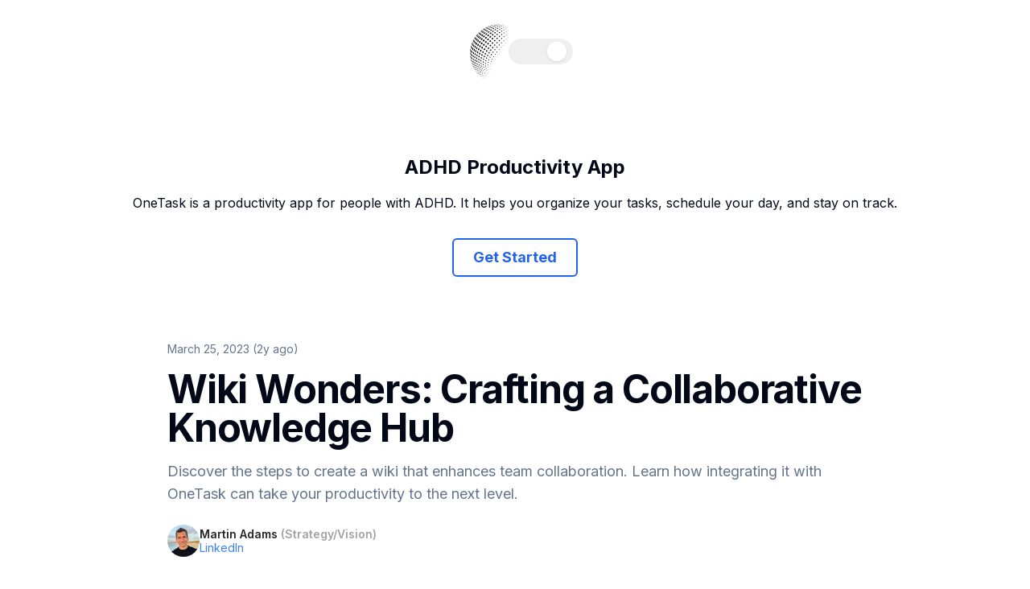

--- FILE ---
content_type: text/html; charset=utf-8
request_url: https://onetask.me/blog/how-to-create-a-wiki
body_size: 8984
content:
<!DOCTYPE html><html lang="en" class="scroll-smooth"><head><meta charSet="utf-8"/><meta name="viewport" content="width=device-width, initial-scale=1"/><link rel="preload" as="image" imageSrcSet="/_next/image?url=https%3A%2F%2Fimages.unsplash.com%2Fphoto-1657819466043-2a4ae992f03f%3Fcrop%3Dentropy%26cs%3Dtinysrgb%26fit%3Dmax%26fm%3Djpg%26ixid%3DM3wzMzk5NzB8MHwxfHJhbmRvbXx8fHx8fHx8fDE3MDU0NTg3OTF8%26ixlib%3Drb-4.0.3%26q%3D80%26w%3D1080&amp;w=256&amp;q=75 256w, /_next/image?url=https%3A%2F%2Fimages.unsplash.com%2Fphoto-1657819466043-2a4ae992f03f%3Fcrop%3Dentropy%26cs%3Dtinysrgb%26fit%3Dmax%26fm%3Djpg%26ixid%3DM3wzMzk5NzB8MHwxfHJhbmRvbXx8fHx8fHx8fDE3MDU0NTg3OTF8%26ixlib%3Drb-4.0.3%26q%3D80%26w%3D1080&amp;w=384&amp;q=75 384w, /_next/image?url=https%3A%2F%2Fimages.unsplash.com%2Fphoto-1657819466043-2a4ae992f03f%3Fcrop%3Dentropy%26cs%3Dtinysrgb%26fit%3Dmax%26fm%3Djpg%26ixid%3DM3wzMzk5NzB8MHwxfHJhbmRvbXx8fHx8fHx8fDE3MDU0NTg3OTF8%26ixlib%3Drb-4.0.3%26q%3D80%26w%3D1080&amp;w=640&amp;q=75 640w, /_next/image?url=https%3A%2F%2Fimages.unsplash.com%2Fphoto-1657819466043-2a4ae992f03f%3Fcrop%3Dentropy%26cs%3Dtinysrgb%26fit%3Dmax%26fm%3Djpg%26ixid%3DM3wzMzk5NzB8MHwxfHJhbmRvbXx8fHx8fHx8fDE3MDU0NTg3OTF8%26ixlib%3Drb-4.0.3%26q%3D80%26w%3D1080&amp;w=750&amp;q=75 750w, /_next/image?url=https%3A%2F%2Fimages.unsplash.com%2Fphoto-1657819466043-2a4ae992f03f%3Fcrop%3Dentropy%26cs%3Dtinysrgb%26fit%3Dmax%26fm%3Djpg%26ixid%3DM3wzMzk5NzB8MHwxfHJhbmRvbXx8fHx8fHx8fDE3MDU0NTg3OTF8%26ixlib%3Drb-4.0.3%26q%3D80%26w%3D1080&amp;w=828&amp;q=75 828w, /_next/image?url=https%3A%2F%2Fimages.unsplash.com%2Fphoto-1657819466043-2a4ae992f03f%3Fcrop%3Dentropy%26cs%3Dtinysrgb%26fit%3Dmax%26fm%3Djpg%26ixid%3DM3wzMzk5NzB8MHwxfHJhbmRvbXx8fHx8fHx8fDE3MDU0NTg3OTF8%26ixlib%3Drb-4.0.3%26q%3D80%26w%3D1080&amp;w=1080&amp;q=75 1080w, /_next/image?url=https%3A%2F%2Fimages.unsplash.com%2Fphoto-1657819466043-2a4ae992f03f%3Fcrop%3Dentropy%26cs%3Dtinysrgb%26fit%3Dmax%26fm%3Djpg%26ixid%3DM3wzMzk5NzB8MHwxfHJhbmRvbXx8fHx8fHx8fDE3MDU0NTg3OTF8%26ixlib%3Drb-4.0.3%26q%3D80%26w%3D1080&amp;w=1200&amp;q=75 1200w, /_next/image?url=https%3A%2F%2Fimages.unsplash.com%2Fphoto-1657819466043-2a4ae992f03f%3Fcrop%3Dentropy%26cs%3Dtinysrgb%26fit%3Dmax%26fm%3Djpg%26ixid%3DM3wzMzk5NzB8MHwxfHJhbmRvbXx8fHx8fHx8fDE3MDU0NTg3OTF8%26ixlib%3Drb-4.0.3%26q%3D80%26w%3D1080&amp;w=1920&amp;q=75 1920w, /_next/image?url=https%3A%2F%2Fimages.unsplash.com%2Fphoto-1657819466043-2a4ae992f03f%3Fcrop%3Dentropy%26cs%3Dtinysrgb%26fit%3Dmax%26fm%3Djpg%26ixid%3DM3wzMzk5NzB8MHwxfHJhbmRvbXx8fHx8fHx8fDE3MDU0NTg3OTF8%26ixlib%3Drb-4.0.3%26q%3D80%26w%3D1080&amp;w=2048&amp;q=75 2048w, /_next/image?url=https%3A%2F%2Fimages.unsplash.com%2Fphoto-1657819466043-2a4ae992f03f%3Fcrop%3Dentropy%26cs%3Dtinysrgb%26fit%3Dmax%26fm%3Djpg%26ixid%3DM3wzMzk5NzB8MHwxfHJhbmRvbXx8fHx8fHx8fDE3MDU0NTg3OTF8%26ixlib%3Drb-4.0.3%26q%3D80%26w%3D1080&amp;w=3840&amp;q=75 3840w" imageSizes="(max-width: 768px) 100vw, (max-width: 1200px) 50vw, 33vw"/><link rel="stylesheet" href="/_next/static/css/5aaa97fbbd8edca6.css" data-precedence="next"/><link rel="preload" as="script" fetchPriority="low" href="/_next/static/chunks/webpack-fba9fdc4ffda7e32.js"/><script src="/_next/static/chunks/87c73c54-dd8d81ac9604067c.js" async=""></script><script src="/_next/static/chunks/18-e758e74a82a13d24.js" async=""></script><script src="/_next/static/chunks/main-app-970f092808915fdd.js" async=""></script><script src="/_next/static/chunks/664-a5673a5a71b89257.js" async=""></script><script src="/_next/static/chunks/app/layout-03aec6a3294dd520.js" async=""></script><script src="/_next/static/chunks/489-bb0ce61e68b1cf51.js" async=""></script><script src="/_next/static/chunks/app/blog/%5Bslug%5D/page-c3abcad4e4670f6b.js" async=""></script><script src="/_next/static/chunks/590-3830a27a8375ab42.js" async=""></script><script src="/_next/static/chunks/638-a01708fabb661fdc.js" async=""></script><script src="/_next/static/chunks/app/blog/layout-ef01f2eb1a977883.js" async=""></script><meta name="next-size-adjust" content=""/><title>Wiki Wonders: Crafting a Collaborative Knowledge Hub | OneTask</title><meta name="description" content="Discover the steps to create a wiki that enhances team collaboration. Learn how integrating it with OneTask can take your productivity to the next level."/><meta name="robots" content="index, follow"/><meta name="googlebot" content="index, follow, max-video-preview:-1, max-image-preview:large, max-snippet:-1"/><meta property="og:title" content="Wiki Wonders: Crafting a Collaborative Knowledge Hub | OneTask"/><meta property="og:description" content="Discover the steps to create a wiki that enhances team collaboration. Learn how integrating it with OneTask can take your productivity to the next level."/><meta property="og:url" content="https://onetask.me/blog/how-to-create-a-wiki"/><meta property="og:image" content="https://images.unsplash.com/photo-1657819466043-2a4ae992f03f?crop=entropy&amp;cs=tinysrgb&amp;fit=max&amp;fm=jpg&amp;ixid=M3wzMzk5NzB8MHwxfHJhbmRvbXx8fHx8fHx8fDE3MDU0NTg3OTF8&amp;ixlib=rb-4.0.3&amp;q=80&amp;w=1080"/><meta property="og:image:width" content="1200"/><meta property="og:image:height" content="630"/><meta property="og:image:alt" content="Wiki Wonders: Crafting a Collaborative Knowledge Hub | OneTask"/><meta property="og:type" content="article"/><meta property="article:published_time" content="2023-03-25"/><meta property="article:modified_time" content="2024-09-12"/><meta property="article:author" content="Martin Adams"/><meta name="twitter:card" content="summary_large_image"/><meta name="twitter:title" content="Wiki Wonders: Crafting a Collaborative Knowledge Hub | OneTask"/><meta name="twitter:description" content="Discover the steps to create a wiki that enhances team collaboration. Learn how integrating it with OneTask can take your productivity to the next level."/><meta name="twitter:image" content="https://images.unsplash.com/photo-1657819466043-2a4ae992f03f?crop=entropy&amp;cs=tinysrgb&amp;fit=max&amp;fm=jpg&amp;ixid=M3wzMzk5NzB8MHwxfHJhbmRvbXx8fHx8fHx8fDE3MDU0NTg3OTF8&amp;ixlib=rb-4.0.3&amp;q=80&amp;w=1080"/><script src="/_next/static/chunks/polyfills-42372ed130431b0a.js" noModule=""></script></head><body class="__className_f367f3"><div hidden=""><!--$--><!--/$--></div><script>((a,b,c,d,e,f,g,h)=>{let i=document.documentElement,j=["light","dark"];function k(b){var c;(Array.isArray(a)?a:[a]).forEach(a=>{let c="class"===a,d=c&&f?e.map(a=>f[a]||a):e;c?(i.classList.remove(...d),i.classList.add(f&&f[b]?f[b]:b)):i.setAttribute(a,b)}),c=b,h&&j.includes(c)&&(i.style.colorScheme=c)}if(d)k(d);else try{let a=localStorage.getItem(b)||c,d=g&&"system"===a?window.matchMedia("(prefers-color-scheme: dark)").matches?"dark":"light":a;k(d)}catch(a){}})("class","theme","system",null,["light","dark"],null,true,true)</script><main class="min-h-screen bg-white text-gray-900 antialiased dark:bg-black dark:text-white"><main class="flex flex-auto flex-col py-8"><div class="flex items-center justify-center gap-4"><a class="relative z-20 flex h-16 w-16 items-center space-x-2 px-2 py-1 text-sm font-normal text-black" href="/"><img src="/icon-white.svg" alt="OneTask Logo" class="m-0 hidden dark:block"/><img src="/icon-black.svg" alt="OneTask Logo" class="m-0 dark:hidden"/></a></div><div class="py-8"><div class="my-16 flex flex-col items-center justify-center"><h2 class="text-center text-2xl font-bold text-foreground">ADHD Productivity App</h2><p class="my-4 text-center text-foreground">OneTask is a productivity app for people with ADHD. It helps you organize your tasks, schedule your day, and stay on track.</p><button class="my-4 inline-flex h-auto items-center justify-center whitespace-nowrap rounded-md border-2 border-primary bg-background px-6 py-2 text-lg font-bold text-primary shadow-sm transition-all hover:bg-primary hover:text-primary-foreground focus-visible:outline-none focus-visible:ring-2 focus-visible:ring-ring disabled:pointer-events-none disabled:opacity-50">Get Started</button></div><section class="mx-auto mt-8 max-w-4xl px-4"><script type="application/ld+json">{"@context":"https://schema.org","@type":"BlogPosting","headline":"Wiki Wonders: Crafting a Collaborative Knowledge Hub","datePublished":"2023-03-25","dateModified":"2024-09-12","description":"Discover the steps to create a wiki that enhances team collaboration. Learn how integrating it with OneTask can take your productivity to the next level.","image":"https://images.unsplash.com/photo-1657819466043-2a4ae992f03f?crop=entropy&cs=tinysrgb&fit=max&fm=jpg&ixid=M3wzMzk5NzB8MHwxfHJhbmRvbXx8fHx8fHx8fDE3MDU0NTg3OTF8&ixlib=rb-4.0.3&q=80&w=1080","url":"https://onetask.me/blog/how-to-create-a-wiki","author":{"@type":"Organization","name":"OneTask"}}</script><div class="relative mx-auto w-full"><p class="text-sm text-muted-foreground">March 25, 2023 (2y ago)</p><h1 class="mt-4 text-4xl font-bold tracking-tight text-foreground sm:text-5xl">Wiki Wonders: Crafting a Collaborative Knowledge Hub</h1><p class="mt-4 text-lg text-muted-foreground">Discover the steps to create a wiki that enhances team collaboration. Learn how integrating it with OneTask can take your productivity to the next level.</p><div class="mt-6"><div class="relative flex items-center gap-x-4"><div class="relative h-10 w-10 overflow-hidden rounded-full bg-gray-800"><img alt="Martin Adams" loading="lazy" width="60" height="60" decoding="async" data-nimg="1" class="object-cover" style="color:transparent" srcSet="/_next/image?url=%2Fmartin.png&amp;w=64&amp;q=75 1x, /_next/image?url=%2Fmartin.png&amp;w=128&amp;q=75 2x" src="/_next/image?url=%2Fmartin.png&amp;w=128&amp;q=75"/></div><div class="text-sm"><div class="font-semibold leading-tight text-neutral-800 dark:text-neutral-100">Martin Adams<!-- --> <span class="leading-tight text-neutral-400">(<!-- -->Strategy/Vision<!-- -->)</span></div><div class="leading-tight text-blue-500 hover:underline"><a href="https://www.linkedin.com/in/heymartinadams" target="_blank" rel="noopener noreferrer">LinkedIn</a></div></div></div></div><a class="mt-8 inline-flex items-center text-sm text-muted-foreground hover:text-foreground" href="/blog">← Back to blog</a><div class="relative mt-8 aspect-video w-full overflow-hidden rounded-lg"><img alt="Cover Image for Wiki Wonders: Crafting a Collaborative Knowledge Hub" decoding="async" data-nimg="fill" class="object-cover" style="position:absolute;height:100%;width:100%;left:0;top:0;right:0;bottom:0;color:transparent" sizes="(max-width: 768px) 100vw, (max-width: 1200px) 50vw, 33vw" srcSet="/_next/image?url=https%3A%2F%2Fimages.unsplash.com%2Fphoto-1657819466043-2a4ae992f03f%3Fcrop%3Dentropy%26cs%3Dtinysrgb%26fit%3Dmax%26fm%3Djpg%26ixid%3DM3wzMzk5NzB8MHwxfHJhbmRvbXx8fHx8fHx8fDE3MDU0NTg3OTF8%26ixlib%3Drb-4.0.3%26q%3D80%26w%3D1080&amp;w=256&amp;q=75 256w, /_next/image?url=https%3A%2F%2Fimages.unsplash.com%2Fphoto-1657819466043-2a4ae992f03f%3Fcrop%3Dentropy%26cs%3Dtinysrgb%26fit%3Dmax%26fm%3Djpg%26ixid%3DM3wzMzk5NzB8MHwxfHJhbmRvbXx8fHx8fHx8fDE3MDU0NTg3OTF8%26ixlib%3Drb-4.0.3%26q%3D80%26w%3D1080&amp;w=384&amp;q=75 384w, /_next/image?url=https%3A%2F%2Fimages.unsplash.com%2Fphoto-1657819466043-2a4ae992f03f%3Fcrop%3Dentropy%26cs%3Dtinysrgb%26fit%3Dmax%26fm%3Djpg%26ixid%3DM3wzMzk5NzB8MHwxfHJhbmRvbXx8fHx8fHx8fDE3MDU0NTg3OTF8%26ixlib%3Drb-4.0.3%26q%3D80%26w%3D1080&amp;w=640&amp;q=75 640w, /_next/image?url=https%3A%2F%2Fimages.unsplash.com%2Fphoto-1657819466043-2a4ae992f03f%3Fcrop%3Dentropy%26cs%3Dtinysrgb%26fit%3Dmax%26fm%3Djpg%26ixid%3DM3wzMzk5NzB8MHwxfHJhbmRvbXx8fHx8fHx8fDE3MDU0NTg3OTF8%26ixlib%3Drb-4.0.3%26q%3D80%26w%3D1080&amp;w=750&amp;q=75 750w, /_next/image?url=https%3A%2F%2Fimages.unsplash.com%2Fphoto-1657819466043-2a4ae992f03f%3Fcrop%3Dentropy%26cs%3Dtinysrgb%26fit%3Dmax%26fm%3Djpg%26ixid%3DM3wzMzk5NzB8MHwxfHJhbmRvbXx8fHx8fHx8fDE3MDU0NTg3OTF8%26ixlib%3Drb-4.0.3%26q%3D80%26w%3D1080&amp;w=828&amp;q=75 828w, /_next/image?url=https%3A%2F%2Fimages.unsplash.com%2Fphoto-1657819466043-2a4ae992f03f%3Fcrop%3Dentropy%26cs%3Dtinysrgb%26fit%3Dmax%26fm%3Djpg%26ixid%3DM3wzMzk5NzB8MHwxfHJhbmRvbXx8fHx8fHx8fDE3MDU0NTg3OTF8%26ixlib%3Drb-4.0.3%26q%3D80%26w%3D1080&amp;w=1080&amp;q=75 1080w, /_next/image?url=https%3A%2F%2Fimages.unsplash.com%2Fphoto-1657819466043-2a4ae992f03f%3Fcrop%3Dentropy%26cs%3Dtinysrgb%26fit%3Dmax%26fm%3Djpg%26ixid%3DM3wzMzk5NzB8MHwxfHJhbmRvbXx8fHx8fHx8fDE3MDU0NTg3OTF8%26ixlib%3Drb-4.0.3%26q%3D80%26w%3D1080&amp;w=1200&amp;q=75 1200w, /_next/image?url=https%3A%2F%2Fimages.unsplash.com%2Fphoto-1657819466043-2a4ae992f03f%3Fcrop%3Dentropy%26cs%3Dtinysrgb%26fit%3Dmax%26fm%3Djpg%26ixid%3DM3wzMzk5NzB8MHwxfHJhbmRvbXx8fHx8fHx8fDE3MDU0NTg3OTF8%26ixlib%3Drb-4.0.3%26q%3D80%26w%3D1080&amp;w=1920&amp;q=75 1920w, /_next/image?url=https%3A%2F%2Fimages.unsplash.com%2Fphoto-1657819466043-2a4ae992f03f%3Fcrop%3Dentropy%26cs%3Dtinysrgb%26fit%3Dmax%26fm%3Djpg%26ixid%3DM3wzMzk5NzB8MHwxfHJhbmRvbXx8fHx8fHx8fDE3MDU0NTg3OTF8%26ixlib%3Drb-4.0.3%26q%3D80%26w%3D1080&amp;w=2048&amp;q=75 2048w, /_next/image?url=https%3A%2F%2Fimages.unsplash.com%2Fphoto-1657819466043-2a4ae992f03f%3Fcrop%3Dentropy%26cs%3Dtinysrgb%26fit%3Dmax%26fm%3Djpg%26ixid%3DM3wzMzk5NzB8MHwxfHJhbmRvbXx8fHx8fHx8fDE3MDU0NTg3OTF8%26ixlib%3Drb-4.0.3%26q%3D80%26w%3D1080&amp;w=3840&amp;q=75 3840w" src="/_next/image?url=https%3A%2F%2Fimages.unsplash.com%2Fphoto-1657819466043-2a4ae992f03f%3Fcrop%3Dentropy%26cs%3Dtinysrgb%26fit%3Dmax%26fm%3Djpg%26ixid%3DM3wzMzk5NzB8MHwxfHJhbmRvbXx8fHx8fHx8fDE3MDU0NTg3OTF8%26ixlib%3Drb-4.0.3%26q%3D80%26w%3D1080&amp;w=3840&amp;q=75"/></div></div><article class="markdown mx-auto w-full max-w-4xl overflow-x-hidden px-4"><h1 id="wiki-wonders-crafting-a-collaborative-knowledge-hub"><a href="#wiki-wonders-crafting-a-collaborative-knowledge-hub" class="anchor"></a>Wiki Wonders: Crafting a Collaborative Knowledge Hub</h1>
<p>A wiki&#x27;s superpower lies in its ability to transform collective knowledge into a well-organized, easily accessible format. Here’s how you can weave that magic by creating a wiki page yourself.</p>
<h2 id="empowering-teamwork-through-knowledge"><a href="#empowering-teamwork-through-knowledge" class="anchor"></a>Empowering Teamwork Through Knowledge</h2>
<p>A wiki page isn&#x27;t just a portal to facts; it&#x27;s a digital playground where minds meet to share, shape, and refine ideas.</p>
<ul>
<li><strong>Centralized Information</strong>: No more email avalanches when hunting for that elusive document. Centralized knowledge is like having a librarian who knows exactly where each byte of information resides.</li>
<li><strong>Simplified Onboarding</strong>: New team member? With a wiki, they can dive into the knowledge pool without needing to be thrown the lifebuoy of a &quot;Who knows where this is?&quot; email.</li>
<li><strong>Foster Community</strong>: A wiki isn’t just about information; it’s about creating a culture of sharing and collaborative growth within your team.</li>
</ul>
<h2 id="your-wiki-creation-toolkit"><a href="#your-wiki-creation-toolkit" class="anchor"></a>Your Wiki Creation Toolkit</h2>
<h3 id="step-1-purpose-and-scope"><a href="#step-1-purpose-and-scope" class="anchor"></a>Step 1: Purpose and Scope</h3>
<p>Define the &quot;why&quot; and &quot;what&quot; of your wiki.</p>
<h3 id="step-2-choose-the-right-software"><a href="#step-2-choose-the-right-software" class="anchor"></a>Step 2: Choose the Right Software</h3>
<p>Select software that allows you to craft, edit, and share effortlessly. For instance, consider exploring <a target="_blank" rel="noopener" href="https://onetask.me/blog/brand-management-software?utm_source=onetask.me&amp;utm_medium=social&amp;utm_campaign=blog" node="[object Object]">Mastering Brand Management Software</a> to find tools that can enhance your wiki&#x27;s effectiveness.</p>
<h3 id="step-3-structure-your-space"><a href="#step-3-structure-your-space" class="anchor"></a>Step 3: Structure Your Space</h3>
<p>Think categories, not chaos. Organize your wiki in a way that mirrors your team&#x27;s thought process.</p>
<h3 id="step-4-populate-with-content"><a href="#step-4-populate-with-content" class="anchor"></a>Step 4: Populate with Content</h3>
<p>Embark on the knowledge transfer journey. Populate your wiki with everything your team needs to know.</p>
<h3 id="step-5-train-and-encourage"><a href="#step-5-train-and-encourage" class="anchor"></a>Step 5: Train and Encourage</h3>
<p>Familiarize your team with the wiki. Host a webinar, create a cheat sheet, or gamify the experience.</p>
<h3 id="step-6-maintain-and-evolve"><a href="#step-6-maintain-and-evolve" class="anchor"></a>Step 6: Maintain and Evolve</h3>
<p>Like a garden, a wiki needs tending. Regularly update and prune your content. You might find useful strategies in <a target="_blank" rel="noopener" href="https://onetask.me/blog/mental-blocks?utm_source=onetask.me&amp;utm_medium=social&amp;utm_campaign=blog" node="[object Object]">Mental Blocks: Uncover Methods to Navigate Your Creative Impasse</a> to overcome any creative hurdles during this process.</p>
<h2 id="integrating-with-onetask"><a href="#integrating-with-onetask" class="anchor"></a>Integrating with OneTask</h2>
<p><a target="_blank" rel="noopener noreferrer" href="https://sunsama.com?utm_source=onetask&amp;utm_medium=social&amp;utm_campaign=blog" node="[object Object]">Sunsama</a> can be your sidekick in the quest of wiki creation.</p>
<ul>
<li><strong>Task Prioritization</strong>: Manage your wiki setup tasks with OneTask&#x27; intelligent task management.</li>
<li><strong>Automated Reminders</strong>: Never miss an update with reminders for content reviews and wiki upkeep.</li>
<li><strong>Email Drafting</strong>: Use the Gmail integration to craft update emails that keep everyone on the same page — literally.</li>
</ul>
<h2 id="continuous-collaboration"><a href="#continuous-collaboration" class="anchor"></a>Continuous Collaboration</h2>
<p>Create a pulsating hub where creativity and collaboration are cornerstones of your team&#x27;s ethos. And with <a target="_blank" rel="noopener" href="https://onetask.me?utm_source=onetask.me&amp;utm_medium=social&amp;utm_campaign=blog" node="[object Object]">OneTask</a>, take the leap from collaborative to hyper-productive.</p>
<p>A wiki isn&#x27;t built in a day. It grows with each employee&#x27;s insight, each shared milestone — a living legacy of your team&#x27;s intellectual journey. Foster this growth; invest in a wiki. For those interested in data-driven insights, consider reading about <a target="_blank" rel="noopener" href="https://onetask.me/blog/supervised-vs-unsupervised-machine-learning?utm_source=onetask.me&amp;utm_medium=social&amp;utm_campaign=blog" node="[object Object]">Supervised vs Unsupervised Machine Learning</a> to enhance your understanding of how to leverage data in your collaborative efforts.</p></article><a class="flex cursor-pointer justify-center text-xs text-foreground" href="/blog">← Back to blog</a></section><!--$--><!--/$--></div><div class="mt-16 flex flex-col items-center justify-center"><h2 class="text-center text-2xl font-bold text-neutral-800 dark:text-neutral-100">Join OneTask Today!</h2><p class="my-4 text-center text-neutral-600 dark:text-neutral-400">Unlock your productivity potential with OneTask. Sign up now and start managing your tasks efficiently.</p><button class="my-8 inline-flex h-auto items-center justify-center whitespace-nowrap rounded-full bg-gradient-to-r from-fuchsia-700 to-rose-600/80 px-6 py-2 text-lg font-bold text-white shadow transition-colors hover:bg-gradient-to-r hover:from-fuchsia-700/80 hover:to-rose-600/80 focus-visible:outline-none focus-visible:ring-1 focus-visible:ring-ring disabled:pointer-events-none disabled:opacity-50 dark:text-primary-foreground">OneTask</button></div></main></main><!--$--><!--/$--><script src="/_next/static/chunks/webpack-fba9fdc4ffda7e32.js" id="_R_" async=""></script><script>(self.__next_f=self.__next_f||[]).push([0])</script><script>self.__next_f.push([1,"1:\"$Sreact.fragment\"\n2:I[54893,[\"664\",\"static/chunks/664-a5673a5a71b89257.js\",\"177\",\"static/chunks/app/layout-03aec6a3294dd520.js\"],\"ViewTransitions\"]\n3:I[24560,[\"664\",\"static/chunks/664-a5673a5a71b89257.js\",\"177\",\"static/chunks/app/layout-03aec6a3294dd520.js\"],\"ThemeProvider\"]\n4:I[85341,[],\"\"]\n5:I[90025,[],\"\"]\n6:I[69554,[\"664\",\"static/chunks/664-a5673a5a71b89257.js\",\"177\",\"static/chunks/app/layout-03aec6a3294dd520.js\"],\"Analytics\"]\n7:I[23193,[\"664\",\"static/chunks/664-a5673a5a71b89257.js\",\"177\",\"static/chunks/app/layout-03aec6a3294dd520.js\"],\"SpeedInsights\"]\n8:I[19664,[\"664\",\"static/chunks/664-a5673a5a71b89257.js\",\"489\",\"static/chunks/489-bb0ce61e68b1cf51.js\",\"953\",\"static/chunks/app/blog/%5Bslug%5D/page-c3abcad4e4670f6b.js\"],\"\"]\n9:I[12417,[\"664\",\"static/chunks/664-a5673a5a71b89257.js\",\"489\",\"static/chunks/489-bb0ce61e68b1cf51.js\",\"590\",\"static/chunks/590-3830a27a8375ab42.js\",\"638\",\"static/chunks/638-a01708fabb661fdc.js\",\"584\",\"static/chunks/app/blog/layout-ef01f2eb1a977883.js\"],\"ModeToggle\"]\na:I[29354,[\"664\",\"static/chunks/664-a5673a5a71b89257.js\",\"489\",\"static/chunks/489-bb0ce61e68b1cf51.js\",\"590\",\"static/chunks/590-3830a27a8375ab42.js\",\"638\",\"static/chunks/638-a01708fabb661fdc.js\",\"584\",\"static/chunks/app/blog/layout-ef01f2eb1a977883.js\"],\"Footer\"]\nc:I[15104,[],\"OutletBoundary\"]\ne:I[94777,[],\"AsyncMetadataOutlet\"]\n10:I[15104,[],\"ViewportBoundary\"]\n12:I[15104,[],\"MetadataBoundary\"]\n13:\"$Sreact.suspense\"\n15:I[34431,[],\"\"]\n:HL[\"/_next/static/media/e4af272ccee01ff0-s.p.woff2\",\"font\",{\"crossOrigin\":\"\",\"type\":\"font/woff2\"}]\n:HL[\"/_next/static/css/5aaa97fbbd8edca6.css\",\"style\"]\n"])</script><script>self.__next_f.push([1,"0:{\"P\":null,\"b\":\"TjgYxtSnlexIK-DXWGi2t\",\"p\":\"\",\"c\":[\"\",\"blog\",\"how-to-create-a-wiki\"],\"i\":false,\"f\":[[[\"\",{\"children\":[\"blog\",{\"children\":[[\"slug\",\"how-to-create-a-wiki\",\"d\"],{\"children\":[\"__PAGE__\",{}]}]}]},\"$undefined\",\"$undefined\",true],[\"\",[\"$\",\"$1\",\"c\",{\"children\":[[[\"$\",\"link\",\"0\",{\"rel\":\"stylesheet\",\"href\":\"/_next/static/css/5aaa97fbbd8edca6.css\",\"precedence\":\"next\",\"crossOrigin\":\"$undefined\",\"nonce\":\"$undefined\"}]],[\"$\",\"$L2\",null,{\"children\":[\"$\",\"html\",null,{\"lang\":\"en\",\"className\":\"scroll-smooth\",\"suppressHydrationWarning\":true,\"children\":[\"$\",\"body\",null,{\"className\":\"__className_f367f3\",\"children\":[[\"$\",\"$L3\",null,{\"attribute\":\"class\",\"defaultTheme\":\"system\",\"enableSystem\":true,\"children\":[\"$\",\"main\",null,{\"className\":\"min-h-screen bg-white text-gray-900 antialiased dark:bg-black dark:text-white\",\"children\":[\"$\",\"$L4\",null,{\"parallelRouterKey\":\"children\",\"error\":\"$undefined\",\"errorStyles\":\"$undefined\",\"errorScripts\":\"$undefined\",\"template\":[\"$\",\"$L5\",null,{}],\"templateStyles\":\"$undefined\",\"templateScripts\":\"$undefined\",\"notFound\":[[[\"$\",\"title\",null,{\"children\":\"404: This page could not be found.\"}],[\"$\",\"div\",null,{\"style\":{\"fontFamily\":\"system-ui,\\\"Segoe UI\\\",Roboto,Helvetica,Arial,sans-serif,\\\"Apple Color Emoji\\\",\\\"Segoe UI Emoji\\\"\",\"height\":\"100vh\",\"textAlign\":\"center\",\"display\":\"flex\",\"flexDirection\":\"column\",\"alignItems\":\"center\",\"justifyContent\":\"center\"},\"children\":[\"$\",\"div\",null,{\"children\":[[\"$\",\"style\",null,{\"dangerouslySetInnerHTML\":{\"__html\":\"body{color:#000;background:#fff;margin:0}.next-error-h1{border-right:1px solid rgba(0,0,0,.3)}@media (prefers-color-scheme:dark){body{color:#fff;background:#000}.next-error-h1{border-right:1px solid rgba(255,255,255,.3)}}\"}}],[\"$\",\"h1\",null,{\"className\":\"next-error-h1\",\"style\":{\"display\":\"inline-block\",\"margin\":\"0 20px 0 0\",\"padding\":\"0 23px 0 0\",\"fontSize\":24,\"fontWeight\":500,\"verticalAlign\":\"top\",\"lineHeight\":\"49px\"},\"children\":404}],[\"$\",\"div\",null,{\"style\":{\"display\":\"inline-block\"},\"children\":[\"$\",\"h2\",null,{\"style\":{\"fontSize\":14,\"fontWeight\":400,\"lineHeight\":\"49px\",\"margin\":0},\"children\":\"This page could not be found.\"}]}]]}]}]],[]],\"forbidden\":\"$undefined\",\"unauthorized\":\"$undefined\"}]}]}],[\"$\",\"$L6\",null,{}],[\"$\",\"$L7\",null,{}]]}]}]}]]}],{\"children\":[\"blog\",[\"$\",\"$1\",\"c\",{\"children\":[null,[\"$\",\"main\",null,{\"className\":\"flex flex-auto flex-col py-8\",\"children\":[[\"$\",\"div\",null,{\"className\":\"flex items-center justify-center gap-4\",\"children\":[[\"$\",\"$L8\",null,{\"href\":\"/\",\"className\":\"relative z-20 flex h-16 w-16 items-center space-x-2 px-2 py-1 text-sm font-normal text-black\",\"children\":[[\"$\",\"img\",null,{\"src\":\"/icon-white.svg\",\"alt\":\"OneTask Logo\",\"className\":\"m-0 hidden dark:block\"}],[\"$\",\"img\",null,{\"src\":\"/icon-black.svg\",\"alt\":\"OneTask Logo\",\"className\":\"m-0 dark:hidden\"}]]}],[\"$\",\"$L9\",null,{}]]}],[\"$\",\"div\",null,{\"className\":\"py-8\",\"children\":[\"$\",\"$L4\",null,{\"parallelRouterKey\":\"children\",\"error\":\"$undefined\",\"errorStyles\":\"$undefined\",\"errorScripts\":\"$undefined\",\"template\":[\"$\",\"$L5\",null,{}],\"templateStyles\":\"$undefined\",\"templateScripts\":\"$undefined\",\"notFound\":\"$undefined\",\"forbidden\":\"$undefined\",\"unauthorized\":\"$undefined\"}]}],[\"$\",\"$La\",null,{}]]}]]}],{\"children\":[[\"slug\",\"how-to-create-a-wiki\",\"d\"],[\"$\",\"$1\",\"c\",{\"children\":[null,[\"$\",\"$L4\",null,{\"parallelRouterKey\":\"children\",\"error\":\"$undefined\",\"errorStyles\":\"$undefined\",\"errorScripts\":\"$undefined\",\"template\":[\"$\",\"$L5\",null,{}],\"templateStyles\":\"$undefined\",\"templateScripts\":\"$undefined\",\"notFound\":\"$undefined\",\"forbidden\":\"$undefined\",\"unauthorized\":\"$undefined\"}]]}],{\"children\":[\"__PAGE__\",[\"$\",\"$1\",\"c\",{\"children\":[\"$Lb\",null,[\"$\",\"$Lc\",null,{\"children\":[\"$Ld\",[\"$\",\"$Le\",null,{\"promise\":\"$@f\"}]]}]]}],{},null,false]},null,false]},null,false]},null,false],[\"$\",\"$1\",\"h\",{\"children\":[null,[[\"$\",\"$L10\",null,{\"children\":\"$L11\"}],[\"$\",\"meta\",null,{\"name\":\"next-size-adjust\",\"content\":\"\"}]],[\"$\",\"$L12\",null,{\"children\":[\"$\",\"div\",null,{\"hidden\":true,\"children\":[\"$\",\"$13\",null,{\"fallback\":null,\"children\":\"$L14\"}]}]}]]}],false]],\"m\":\"$undefined\",\"G\":[\"$15\",[]],\"s\":false,\"S\":false}\n"])</script><script>self.__next_f.push([1,"11:[[\"$\",\"meta\",\"0\",{\"charSet\":\"utf-8\"}],[\"$\",\"meta\",\"1\",{\"name\":\"viewport\",\"content\":\"width=device-width, initial-scale=1\"}]]\nd:null\n"])</script><script>self.__next_f.push([1,"16:I[66639,[\"664\",\"static/chunks/664-a5673a5a71b89257.js\",\"489\",\"static/chunks/489-bb0ce61e68b1cf51.js\",\"953\",\"static/chunks/app/blog/%5Bslug%5D/page-c3abcad4e4670f6b.js\"],\"CallToAction\"]\n17:I[10489,[\"664\",\"static/chunks/664-a5673a5a71b89257.js\",\"489\",\"static/chunks/489-bb0ce61e68b1cf51.js\",\"953\",\"static/chunks/app/blog/%5Bslug%5D/page-c3abcad4e4670f6b.js\"],\"Image\"]\n"])</script><script>self.__next_f.push([1,"b:[[\"$\",\"$L16\",null,{}],[\"$\",\"section\",null,{\"className\":\"mx-auto mt-8 max-w-4xl px-4\",\"children\":[[\"$\",\"script\",null,{\"type\":\"application/ld+json\",\"suppressHydrationWarning\":true,\"dangerouslySetInnerHTML\":{\"__html\":\"{\\\"@context\\\":\\\"https://schema.org\\\",\\\"@type\\\":\\\"BlogPosting\\\",\\\"headline\\\":\\\"Wiki Wonders: Crafting a Collaborative Knowledge Hub\\\",\\\"datePublished\\\":\\\"2023-03-25\\\",\\\"dateModified\\\":\\\"2024-09-12\\\",\\\"description\\\":\\\"Discover the steps to create a wiki that enhances team collaboration. Learn how integrating it with OneTask can take your productivity to the next level.\\\",\\\"image\\\":\\\"https://images.unsplash.com/photo-1657819466043-2a4ae992f03f?crop=entropy\u0026cs=tinysrgb\u0026fit=max\u0026fm=jpg\u0026ixid=M3wzMzk5NzB8MHwxfHJhbmRvbXx8fHx8fHx8fDE3MDU0NTg3OTF8\u0026ixlib=rb-4.0.3\u0026q=80\u0026w=1080\\\",\\\"url\\\":\\\"https://onetask.me/blog/how-to-create-a-wiki\\\",\\\"author\\\":{\\\"@type\\\":\\\"Organization\\\",\\\"name\\\":\\\"OneTask\\\"}}\"}}],[\"$\",\"div\",null,{\"className\":\"relative mx-auto w-full\",\"children\":[[\"$\",\"p\",null,{\"className\":\"text-sm text-muted-foreground\",\"children\":\"March 25, 2023 (2y ago)\"}],[\"$\",\"h1\",null,{\"className\":\"mt-4 text-4xl font-bold tracking-tight text-foreground sm:text-5xl\",\"children\":\"Wiki Wonders: Crafting a Collaborative Knowledge Hub\"}],[\"$\",\"p\",null,{\"className\":\"mt-4 text-lg text-muted-foreground\",\"children\":\"Discover the steps to create a wiki that enhances team collaboration. Learn how integrating it with OneTask can take your productivity to the next level.\"}],[\"$\",\"div\",null,{\"className\":\"mt-6\",\"children\":[\"$\",\"div\",null,{\"className\":\"relative flex items-center gap-x-4\",\"children\":[[\"$\",\"div\",null,{\"className\":\"relative h-10 w-10 overflow-hidden rounded-full bg-gray-800\",\"children\":[\"$\",\"$L17\",null,{\"src\":\"/martin.png\",\"alt\":\"Martin Adams\",\"width\":60,\"height\":60,\"className\":\"object-cover\"}]}],[\"$\",\"div\",null,{\"className\":\"text-sm\",\"children\":[[\"$\",\"div\",null,{\"className\":\"font-semibold leading-tight text-neutral-800 dark:text-neutral-100\",\"children\":[\"Martin Adams\",\" \",[\"$\",\"span\",null,{\"className\":\"leading-tight text-neutral-400\",\"children\":[\"(\",\"Strategy/Vision\",\")\"]}]]}],[\"$\",\"div\",null,{\"className\":\"leading-tight text-blue-500 hover:underline\",\"children\":[\"$\",\"a\",null,{\"href\":\"https://www.linkedin.com/in/heymartinadams\",\"target\":\"_blank\",\"rel\":\"noopener noreferrer\",\"children\":\"LinkedIn\"}]}]]}]]}]}],[\"$\",\"$L8\",null,{\"className\":\"mt-8 inline-flex items-center text-sm text-muted-foreground hover:text-foreground\",\"href\":\"/blog\",\"children\":\"← Back to blog\"}],[\"$\",\"div\",null,{\"className\":\"relative mt-8 aspect-video w-full overflow-hidden rounded-lg\",\"children\":[\"$\",\"$L17\",null,{\"src\":\"https://images.unsplash.com/photo-1657819466043-2a4ae992f03f?crop=entropy\u0026cs=tinysrgb\u0026fit=max\u0026fm=jpg\u0026ixid=M3wzMzk5NzB8MHwxfHJhbmRvbXx8fHx8fHx8fDE3MDU0NTg3OTF8\u0026ixlib=rb-4.0.3\u0026q=80\u0026w=1080\",\"alt\":\"Cover Image for Wiki Wonders: Crafting a Collaborative Knowledge Hub\",\"className\":\"object-cover\",\"fill\":true,\"sizes\":\"(max-width: 768px) 100vw, (max-width: 1200px) 50vw, 33vw\",\"priority\":true}]}]]}],null,[\"$\",\"article\",null,{\"className\":\"markdown mx-auto w-full max-w-4xl overflow-x-hidden px-4\",\"children\":[[\"$\",\"h1\",\"h1-0\",{\"id\":\"wiki-wonders-crafting-a-collaborative-knowledge-hub\",\"children\":[[\"$\",\"a\",\"link-wiki-wonders-crafting-a-collaborative-knowledge-hub\",{\"href\":\"#wiki-wonders-crafting-a-collaborative-knowledge-hub\",\"className\":\"anchor\"}],\"Wiki Wonders: Crafting a Collaborative Knowledge Hub\"]}],\"\\n\",[\"$\",\"p\",\"p-0\",{\"children\":\"A wiki's superpower lies in its ability to transform collective knowledge into a well-organized, easily accessible format. Here’s how you can weave that magic by creating a wiki page yourself.\"}],\"\\n\",[\"$\",\"h2\",\"h2-0\",{\"id\":\"empowering-teamwork-through-knowledge\",\"children\":[[\"$\",\"a\",\"link-empowering-teamwork-through-knowledge\",{\"href\":\"#empowering-teamwork-through-knowledge\",\"className\":\"anchor\"}],\"Empowering Teamwork Through Knowledge\"]}],\"\\n\",\"$L18\",\"\\n\",\"$L19\",\"\\n\",\"$L1a\",\"\\n\",\"$L1b\",\"\\n\",\"$L1c\",\"\\n\",\"$L1d\",\"\\n\",\"$L1e\",\"\\n\",\"$L1f\",\"\\n\",\"$L20\",\"\\n\",\"$L21\",\"\\n\",\"$L22\",\"\\n\",\"$L23\",\"\\n\",\"$L24\",\"\\n\",\"$L25\",\"\\n\",\"$L26\",\"\\n\",\"$L27\",\"\\n\",\"$L28\",\"\\n\",\"$L29\",\"\\n\",\"$L2a\",\"\\n\",\"$L2b\",\"\\n\",\"$L2c\"]}],\"$L2d\"]}]]\n"])</script><script>self.__next_f.push([1,"f:{\"metadata\":[[\"$\",\"title\",\"0\",{\"children\":\"Wiki Wonders: Crafting a Collaborative Knowledge Hub | OneTask\"}],[\"$\",\"meta\",\"1\",{\"name\":\"description\",\"content\":\"Discover the steps to create a wiki that enhances team collaboration. Learn how integrating it with OneTask can take your productivity to the next level.\"}],[\"$\",\"meta\",\"2\",{\"name\":\"robots\",\"content\":\"index, follow\"}],[\"$\",\"meta\",\"3\",{\"name\":\"googlebot\",\"content\":\"index, follow, max-video-preview:-1, max-image-preview:large, max-snippet:-1\"}],[\"$\",\"meta\",\"4\",{\"property\":\"og:title\",\"content\":\"Wiki Wonders: Crafting a Collaborative Knowledge Hub | OneTask\"}],[\"$\",\"meta\",\"5\",{\"property\":\"og:description\",\"content\":\"Discover the steps to create a wiki that enhances team collaboration. Learn how integrating it with OneTask can take your productivity to the next level.\"}],[\"$\",\"meta\",\"6\",{\"property\":\"og:url\",\"content\":\"https://onetask.me/blog/how-to-create-a-wiki\"}],[\"$\",\"meta\",\"7\",{\"property\":\"og:image\",\"content\":\"https://images.unsplash.com/photo-1657819466043-2a4ae992f03f?crop=entropy\u0026cs=tinysrgb\u0026fit=max\u0026fm=jpg\u0026ixid=M3wzMzk5NzB8MHwxfHJhbmRvbXx8fHx8fHx8fDE3MDU0NTg3OTF8\u0026ixlib=rb-4.0.3\u0026q=80\u0026w=1080\"}],[\"$\",\"meta\",\"8\",{\"property\":\"og:image:width\",\"content\":\"1200\"}],[\"$\",\"meta\",\"9\",{\"property\":\"og:image:height\",\"content\":\"630\"}],[\"$\",\"meta\",\"10\",{\"property\":\"og:image:alt\",\"content\":\"Wiki Wonders: Crafting a Collaborative Knowledge Hub | OneTask\"}],[\"$\",\"meta\",\"11\",{\"property\":\"og:type\",\"content\":\"article\"}],[\"$\",\"meta\",\"12\",{\"property\":\"article:published_time\",\"content\":\"2023-03-25\"}],[\"$\",\"meta\",\"13\",{\"property\":\"article:modified_time\",\"content\":\"2024-09-12\"}],[\"$\",\"meta\",\"14\",{\"property\":\"article:author\",\"content\":\"Martin Adams\"}],[\"$\",\"meta\",\"15\",{\"name\":\"twitter:card\",\"content\":\"summary_large_image\"}],[\"$\",\"meta\",\"16\",{\"name\":\"twitter:title\",\"content\":\"Wiki Wonders: Crafting a Collaborative Knowledge Hub | OneTask\"}],[\"$\",\"meta\",\"17\",{\"name\":\"twitter:description\",\"content\":\"Discover the steps to create a wiki that enhances team collaboration. Learn how integrating it with OneTask can take your productivity to the next level.\"}],[\"$\",\"meta\",\"18\",{\"name\":\"twitter:image\",\"content\":\"https://images.unsplash.com/photo-1657819466043-2a4ae992f03f?crop=entropy\u0026cs=tinysrgb\u0026fit=max\u0026fm=jpg\u0026ixid=M3wzMzk5NzB8MHwxfHJhbmRvbXx8fHx8fHx8fDE3MDU0NTg3OTF8\u0026ixlib=rb-4.0.3\u0026q=80\u0026w=1080\"}]],\"error\":null,\"digest\":\"$undefined\"}\n"])</script><script>self.__next_f.push([1,"14:\"$f:metadata\"\n"])</script><script>self.__next_f.push([1,"18:[\"$\",\"p\",\"p-1\",{\"children\":\"A wiki page isn't just a portal to facts; it's a digital playground where minds meet to share, shape, and refine ideas.\"}]\n"])</script><script>self.__next_f.push([1,"19:[\"$\",\"ul\",\"ul-0\",{\"children\":[\"\\n\",[\"$\",\"li\",\"li-0\",{\"children\":[[\"$\",\"strong\",\"strong-0\",{\"children\":\"Centralized Information\"}],\": No more email avalanches when hunting for that elusive document. Centralized knowledge is like having a librarian who knows exactly where each byte of information resides.\"]}],\"\\n\",[\"$\",\"li\",\"li-1\",{\"children\":[[\"$\",\"strong\",\"strong-0\",{\"children\":\"Simplified Onboarding\"}],\": New team member? With a wiki, they can dive into the knowledge pool without needing to be thrown the lifebuoy of a \\\"Who knows where this is?\\\" email.\"]}],\"\\n\",[\"$\",\"li\",\"li-2\",{\"children\":[[\"$\",\"strong\",\"strong-0\",{\"children\":\"Foster Community\"}],\": A wiki isn’t just about information; it’s about creating a culture of sharing and collaborative growth within your team.\"]}],\"\\n\"]}]\n"])</script><script>self.__next_f.push([1,"1a:[\"$\",\"h2\",\"h2-1\",{\"id\":\"your-wiki-creation-toolkit\",\"children\":[[\"$\",\"a\",\"link-your-wiki-creation-toolkit\",{\"href\":\"#your-wiki-creation-toolkit\",\"className\":\"anchor\"}],\"Your Wiki Creation Toolkit\"]}]\n1b:[\"$\",\"h3\",\"h3-0\",{\"id\":\"step-1-purpose-and-scope\",\"children\":[[\"$\",\"a\",\"link-step-1-purpose-and-scope\",{\"href\":\"#step-1-purpose-and-scope\",\"className\":\"anchor\"}],\"Step 1: Purpose and Scope\"]}]\n1c:[\"$\",\"p\",\"p-2\",{\"children\":\"Define the \\\"why\\\" and \\\"what\\\" of your wiki.\"}]\n1d:[\"$\",\"h3\",\"h3-1\",{\"id\":\"step-2-choose-the-right-software\",\"children\":[[\"$\",\"a\",\"link-step-2-choose-the-right-software\",{\"href\":\"#step-2-choose-the-right-software\",\"className\":\"anchor\"}],\"Step 2: Choose the Right Software\"]}]\n"])</script><script>self.__next_f.push([1,"1e:[\"$\",\"p\",\"p-3\",{\"children\":[\"Select software that allows you to craft, edit, and share effortlessly. For instance, consider exploring \",[\"$\",\"a\",\"a-0\",{\"target\":\"_blank\",\"rel\":\"noopener\",\"href\":\"https://onetask.me/blog/brand-management-software?utm_source=onetask.me\u0026utm_medium=social\u0026utm_campaign=blog\",\"node\":{\"type\":\"element\",\"tagName\":\"a\",\"properties\":{\"href\":\"https://onetask.me/blog/brand-management-software?utm_source=onetask.me\u0026utm_medium=social\u0026utm_campaign=blog\"},\"children\":[{\"type\":\"text\",\"value\":\"Mastering Brand Management Software\",\"position\":{\"start\":{\"line\":21,\"column\":107,\"offset\":1190},\"end\":{\"line\":21,\"column\":142,\"offset\":1225}}}],\"position\":{\"start\":{\"line\":21,\"column\":106,\"offset\":1189},\"end\":{\"line\":21,\"column\":252,\"offset\":1335}}},\"children\":\"Mastering Brand Management Software\"}],\" to find tools that can enhance your wiki's effectiveness.\"]}]\n"])</script><script>self.__next_f.push([1,"1f:[\"$\",\"h3\",\"h3-2\",{\"id\":\"step-3-structure-your-space\",\"children\":[[\"$\",\"a\",\"link-step-3-structure-your-space\",{\"href\":\"#step-3-structure-your-space\",\"className\":\"anchor\"}],\"Step 3: Structure Your Space\"]}]\n20:[\"$\",\"p\",\"p-4\",{\"children\":\"Think categories, not chaos. Organize your wiki in a way that mirrors your team's thought process.\"}]\n21:[\"$\",\"h3\",\"h3-3\",{\"id\":\"step-4-populate-with-content\",\"children\":[[\"$\",\"a\",\"link-step-4-populate-with-content\",{\"href\":\"#step-4-populate-with-content\",\"className\":\"anchor\"}],\"Step 4: Populate with Content\"]}]\n22:[\"$\",\"p\",\"p-5\",{\"children\":\"Embark on the knowledge transfer journey. Populate your wiki with everything your team needs to know.\"}]\n23:[\"$\",\"h3\",\"h3-4\",{\"id\":\"step-5-train-and-encourage\",\"children\":[[\"$\",\"a\",\"link-step-5-train-and-encourage\",{\"href\":\"#step-5-train-and-encourage\",\"className\":\"anchor\"}],\"Step 5: Train and Encourage\"]}]\n24:[\"$\",\"p\",\"p-6\",{\"children\":\"Familiarize your team with the wiki. Host a webinar, create a cheat sheet, or gamify the experience.\"}]\n25:[\"$\",\"h3\",\"h3-5\",{\"id\":\"step-6-maintain-and-evolve\",\"children\":[[\"$\",\"a\",\"link-step-6-maintain-and-evolve\",{\"href\":\"#step-6-maintain-and-evolve\",\"className\":\"anchor\"}],\"Step 6: Maintain and Evolve\"]}]\n"])</script><script>self.__next_f.push([1,"26:[\"$\",\"p\",\"p-7\",{\"children\":[\"Like a garden, a wiki needs tending. Regularly update and prune your content. You might find useful strategies in \",[\"$\",\"a\",\"a-0\",{\"target\":\"_blank\",\"rel\":\"noopener\",\"href\":\"https://onetask.me/blog/mental-blocks?utm_source=onetask.me\u0026utm_medium=social\u0026utm_campaign=blog\",\"node\":{\"type\":\"element\",\"tagName\":\"a\",\"properties\":{\"href\":\"https://onetask.me/blog/mental-blocks?utm_source=onetask.me\u0026utm_medium=social\u0026utm_campaign=blog\"},\"children\":[{\"type\":\"text\",\"value\":\"Mental Blocks: Uncover Methods to Navigate Your Creative Impasse\",\"position\":{\"start\":{\"line\":37,\"column\":116,\"offset\":1950},\"end\":{\"line\":37,\"column\":180,\"offset\":2014}}}],\"position\":{\"start\":{\"line\":37,\"column\":115,\"offset\":1949},\"end\":{\"line\":37,\"column\":278,\"offset\":2112}}},\"children\":\"Mental Blocks: Uncover Methods to Navigate Your Creative Impasse\"}],\" to overcome any creative hurdles during this process.\"]}]\n"])</script><script>self.__next_f.push([1,"27:[\"$\",\"h2\",\"h2-2\",{\"id\":\"integrating-with-onetask\",\"children\":[[\"$\",\"a\",\"link-integrating-with-onetask\",{\"href\":\"#integrating-with-onetask\",\"className\":\"anchor\"}],\"Integrating with OneTask\"]}]\n28:[\"$\",\"p\",\"p-8\",{\"children\":[[\"$\",\"a\",\"a-0\",{\"target\":\"_blank\",\"rel\":\"noopener noreferrer\",\"href\":\"https://sunsama.com?utm_source=onetask\u0026utm_medium=social\u0026utm_campaign=blog\",\"node\":{\"type\":\"element\",\"tagName\":\"a\",\"properties\":{\"href\":\"https://sunsama.com?utm_source=onetask\u0026utm_medium=social\u0026utm_campaign=blog\"},\"children\":[{\"type\":\"text\",\"value\":\"Sunsama\",\"position\":{\"start\":{\"line\":41,\"column\":2,\"offset\":2198},\"end\":{\"line\":41,\"column\":9,\"offset\":2205}}}],\"position\":{\"start\":{\"line\":41,\"column\":1,\"offset\":2197},\"end\":{\"line\":41,\"column\":86,\"offset\":2282}}},\"children\":\"Sunsama\"}],\" can be your sidekick in the quest of wiki creation.\"]}]\n29:[\"$\",\"ul\",\"ul-1\",{\"children\":[\"\\n\",[\"$\",\"li\",\"li-0\",{\"children\":[[\"$\",\"strong\",\"strong-0\",{\"children\":\"Task Prioritization\"}],\": Manage your wiki setup tasks with OneTask' intelligent task management.\"]}],\"\\n\",[\"$\",\"li\",\"li-1\",{\"children\":[[\"$\",\"strong\",\"strong-0\",{\"children\":\"Automated Reminders\"}],\": Never miss an update with reminders for content reviews and wiki upkeep.\"]}],\"\\n\",[\"$\",\"li\",\"li-2\",{\"children\":[[\"$\",\"strong\",\"strong-0\",{\"children\":\"Email Drafting\"}],\": Use the Gmail integration to craft update emails that keep everyone on the same page — literally.\"]}],\"\\n\"]}]\n2a:[\"$\",\"h2\",\"h2-3\",{\"id\":\"continuous-collaboration\",\"children\":[[\"$\",\"a\",\"link-continuous-collaboration\",{\"href\":\"#continuous-collaboration\",\"className\":\"anchor\"}],\"Continuous Collaboration\"]}]\n"])</script><script>self.__next_f.push([1,"2b:[\"$\",\"p\",\"p-9\",{\"children\":[\"Create a pulsating hub where creativity and collaboration are cornerstones of your team's ethos. And with \",[\"$\",\"a\",\"a-0\",{\"target\":\"_blank\",\"rel\":\"noopener\",\"href\":\"https://onetask.me?utm_source=onetask.me\u0026utm_medium=social\u0026utm_campaign=blog\",\"node\":{\"type\":\"element\",\"tagName\":\"a\",\"properties\":{\"href\":\"https://onetask.me?utm_source=onetask.me\u0026utm_medium=social\u0026utm_campaign=blog\"},\"children\":[{\"type\":\"text\",\"value\":\"OneTask\",\"position\":{\"start\":{\"line\":49,\"column\":108,\"offset\":2792},\"end\":{\"line\":49,\"column\":115,\"offset\":2799}}}],\"position\":{\"start\":{\"line\":49,\"column\":107,\"offset\":2791},\"end\":{\"line\":49,\"column\":194,\"offset\":2878}}},\"children\":\"OneTask\"}],\", take the leap from collaborative to hyper-productive.\"]}]\n"])</script><script>self.__next_f.push([1,"2c:[\"$\",\"p\",\"p-10\",{\"children\":[\"A wiki isn't built in a day. It grows with each employee's insight, each shared milestone — a living legacy of your team's intellectual journey. Foster this growth; invest in a wiki. For those interested in data-driven insights, consider reading about \",[\"$\",\"a\",\"a-0\",{\"target\":\"_blank\",\"rel\":\"noopener\",\"href\":\"https://onetask.me/blog/supervised-vs-unsupervised-machine-learning?utm_source=onetask.me\u0026utm_medium=social\u0026utm_campaign=blog\",\"node\":{\"type\":\"element\",\"tagName\":\"a\",\"properties\":{\"href\":\"https://onetask.me/blog/supervised-vs-unsupervised-machine-learning?utm_source=onetask.me\u0026utm_medium=social\u0026utm_campaign=blog\"},\"children\":[{\"type\":\"text\",\"value\":\"Supervised vs Unsupervised Machine Learning\",\"position\":{\"start\":{\"line\":51,\"column\":254,\"offset\":3188},\"end\":{\"line\":51,\"column\":297,\"offset\":3231}}}],\"position\":{\"start\":{\"line\":51,\"column\":253,\"offset\":3187},\"end\":{\"line\":51,\"column\":425,\"offset\":3359}}},\"children\":\"Supervised vs Unsupervised Machine Learning\"}],\" to enhance your understanding of how to leverage data in your collaborative efforts.\"]}]\n"])</script><script>self.__next_f.push([1,"2d:[\"$\",\"$L8\",null,{\"className\":\"flex cursor-pointer justify-center text-xs text-foreground\",\"href\":\"/blog\",\"children\":\"← Back to blog\"}]\n"])</script></body></html>

--- FILE ---
content_type: image/svg+xml
request_url: https://onetask.me/icon-black.svg
body_size: 26015
content:
<?xml version="1.0" encoding="UTF-8" standalone="no"?>
<!DOCTYPE svg PUBLIC "-//W3C//DTD SVG 1.1//EN" "http://www.w3.org/Graphics/SVG/1.1/DTD/svg11.dtd">
<svg width="100%" height="100%" viewBox="0 0 445 630" version="1.1" xmlns="http://www.w3.org/2000/svg" xmlns:xlink="http://www.w3.org/1999/xlink" xml:space="preserve" xmlns:serif="http://www.serif.com/" style="fill-rule:evenodd;clip-rule:evenodd;stroke-linejoin:round;stroke-miterlimit:2;">
    <g transform="matrix(1,0,0,1,-227.5,-135)">
        <g transform="matrix(0.999684,0,0,0.999684,94.4955,0.868375)">
            <path d="M167.076,323.97C167.047,324.034 167.009,324.121 166.98,324.185C167.646,323.518 180.243,299.645 180.26,299.514C176.292,306.814 170.778,316.435 167.113,323.892C167.103,323.915 167.087,323.946 167.076,323.97Z" style="fill-rule:nonzero;"/>
        </g>
        <g transform="matrix(0.999684,0,0,0.999684,94.4955,0.868375)">
            <path d="M185.46,291.045C184.839,292.04 184.74,292.248 184.635,292.467C185.794,291.713 200.014,270.049 200.125,269.851C200.001,269.965 199.854,270.135 199.752,270.269L187.634,287.658L185.804,290.5C185.701,290.663 185.562,290.881 185.46,291.045Z" style="fill-rule:nonzero;"/>
        </g>
        <g transform="matrix(0.999684,0,0,0.999684,94.4955,0.868375)">
            <path d="M152.872,357.678C153.692,355.534 161.002,337.19 163.246,332.108C160.099,339.807 155.653,349.977 152.826,357.799C152.84,357.762 152.858,357.714 152.872,357.678Z" style="fill-rule:nonzero;"/>
        </g>
        <g transform="matrix(0.999684,0,0,0.999684,94.4955,0.868375)">
            <path d="M167.15,326.691C165.374,331.254 165.851,331.669 166.007,331.806C168.387,331.533 179.998,308.505 178.684,306.662C178.657,306.625 178.596,306.599 178.559,306.571C178.129,306.64 177.751,307.014 176.721,308.392C173.264,313.334 169.14,321.577 167.15,326.691Z" style="fill-rule:nonzero;"/>
        </g>
        <g transform="matrix(0.999684,0,0,0.999684,94.4955,0.868375)">
            <path d="M206.933,260.97C205.472,262.82 205.329,263.104 205.235,263.292C206.099,263.088 221.509,244.513 222.425,243.031C222.299,243.097 222.286,243.103 221.626,243.811L207.152,260.694C207.086,260.776 206.998,260.887 206.933,260.97Z" style="fill-rule:nonzero;"/>
        </g>
        <g transform="matrix(0.999684,0,0,0.999684,94.4955,0.868375)">
            <path d="M185.06,294.65C183.5,297.771 183.091,299.473 183.967,299.201C186.901,298.292 200.06,277.503 198.635,276.03C198.264,275.647 196.947,277.06 196.314,277.739C192.235,282.392 187.389,289.992 185.06,294.65Z" style="fill-rule:nonzero;"/>
        </g>
        <g transform="matrix(0.999684,0,0,0.999684,94.4955,0.868375)">
            <path d="M152.661,360.86C151.326,365.607 151.757,366.032 151.898,366.172C153.949,365.902 163.295,340.695 161.799,339.467C161.432,339.55 161.121,339.946 160.288,341.395C157.457,346.674 154.187,355.438 152.661,360.86Z" style="fill-rule:nonzero;"/>
        </g>
        <g transform="matrix(0.999684,0,0,0.999684,94.4955,0.868375)">
            <path d="M143.061,390.051C144.412,384.707 147.238,374.618 149.133,368.686L142.995,390.315C143.014,390.236 143.041,390.13 143.061,390.051Z" style="fill-rule:nonzero;"/>
        </g>
        <g transform="matrix(0.999684,0,0,0.999684,94.4955,0.868375)">
            <path d="M206.05,264.893C204.231,267.778 203.722,269.345 204.688,269.085C207.902,268.221 222.502,249.67 221.132,248.191C220.763,247.793 219.235,249.141 218.5,249.789C214.038,253.959 208.666,260.743 206.05,264.893Z" style="fill-rule:nonzero;"/>
        </g>
        <g transform="matrix(0.999684,0,0,0.999684,94.4955,0.868375)">
            <path d="M169.168,334.655C168.073,338.892 168.614,340.948 170.513,339.773C175.89,336.446 184.742,315.289 181.038,314.619C180.224,314.472 179.114,315.634 178.452,316.328C173.96,321.573 170.319,330.203 169.168,334.655Z" style="fill-rule:nonzero;"/>
        </g>
        <g transform="matrix(0.999684,0,0,0.999684,94.4955,0.868375)">
            <path d="M142.042,396.479C141.276,400.729 141.484,401.435 141.573,401.737C141.639,401.754 141.728,401.777 141.794,401.795C143.746,399.828 149.49,376.933 148.7,374.27C148.635,374.26 148.55,374.246 148.486,374.235C148.19,374.556 147.987,374.947 147.494,376.14C145.408,381.596 143.04,390.946 142.042,396.479Z" style="fill-rule:nonzero;"/>
        </g>
        <g transform="matrix(0.999684,0,0,0.999684,94.4955,0.868375)">
            <path d="M187.099,301.938C185.69,305.909 186.175,307.715 188.333,306.539C194.318,303.277 204.802,283.926 200.937,283.274C200.066,283.127 198.809,284.21 198.058,284.857C193.476,289.24 188.802,297.136 187.099,301.938Z" style="fill-rule:nonzero;"/>
        </g>
        <g transform="matrix(0.999684,0,0,0.999684,94.4955,0.868375)">
            <path d="M154.731,369.426C153.957,374.04 154.536,376.215 156.204,374.966C160.78,371.541 167.489,349.481 164.269,348.444C163.518,348.202 162.567,349.436 161.999,350.173C158.303,355.597 155.524,364.697 154.731,369.426Z" style="fill-rule:nonzero;"/>
        </g>
        <g transform="matrix(0.999684,0,0,0.999684,94.4955,0.868375)">
            <path d="M230.788,234.197C228.703,236.314 228.53,236.617 228.456,236.746C229.67,236.29 245.937,220.196 246.778,219.14C246.651,219.205 246.651,219.205 246.268,219.537L232.558,232.424L231.143,233.838C231.037,233.946 230.894,234.089 230.788,234.197Z" style="fill-rule:nonzero;"/>
        </g>
        <g transform="matrix(0.999684,0,0,0.999684,94.4955,0.868375)">
            <path d="M229.469,238.021C227.28,240.855 227.501,241.339 227.596,241.545C229.712,242.309 246.468,225.474 245.706,223.35C245.491,222.752 243.665,224.1 242.788,224.748C237.798,228.632 232.201,234.486 229.469,238.021Z" style="fill-rule:nonzero;"/>
        </g>
        <g transform="matrix(0.999684,0,0,0.999684,94.4955,0.868375)">
            <path d="M208.189,271.338C206.699,274.582 206.957,276.295 208.846,275.701C214.6,273.893 227.098,256.442 224.043,254.482C223.198,253.94 221.303,255.304 220.494,255.886C214.842,260.368 209.896,267.62 208.189,271.338Z" style="fill-rule:nonzero;"/>
        </g>
        <g transform="matrix(0.999684,0,0,0.999684,94.4955,0.868375)">
            <path d="M144.27,405.446C143.923,410.177 144.587,412.418 145.963,411.157C149.755,407.679 154.182,384.627 151.226,383.75C150.552,383.551 149.814,384.788 149.372,385.527C146.719,390.621 144.694,399.655 144.27,405.446Z" style="fill-rule:nonzero;"/>
        </g>
        <g transform="matrix(0.999684,0,0,0.999684,94.4955,0.868375)">
            <path d="M135.458,433.03C135.003,438.102 135.271,438.744 135.359,438.954C137.033,438.223 139.887,412.212 139.29,410.875C139.036,411.055 138.968,411.104 138.514,412.868C137.25,418.255 135.968,427.35 135.458,433.03Z" style="fill-rule:nonzero;"/>
        </g>
        <g transform="matrix(0.999684,0,0,0.999684,94.4955,0.868375)">
            <path d="M175.402,344.127C174.804,349.092 176.588,350.99 179.644,348.64C186.382,343.459 192.431,325.035 187.734,323.998C186.528,323.732 185.177,324.873 184.369,325.554C179.109,330.689 175.959,339.506 175.402,344.127Z" style="fill-rule:nonzero;"/>
        </g>
        <g transform="matrix(0.999684,0,0,0.999684,94.4955,0.868375)">
            <path d="M193.464,310.275C192.394,315.102 194.16,316.967 197.663,314.711C205.294,309.797 212.751,292.881 207.763,291.8C206.496,291.526 204.992,292.586 204.093,293.22C198.336,297.88 194.411,305.999 193.464,310.275Z" style="fill-rule:nonzero;"/>
        </g>
        <g transform="matrix(0.999684,0,0,0.999684,94.4955,0.868375)">
            <path d="M254.528,212.437C253.845,213.023 253.778,213.112 253.708,213.205C254.943,212.665 272.526,198.484 272.613,198.38L254.91,212.113C254.795,212.21 254.642,212.339 254.528,212.437Z" style="fill-rule:nonzero;"/>
        </g>
        <g transform="matrix(0.999684,0,0,0.999684,94.4955,0.868375)">
            <path d="M231.874,243.406C230.171,246.354 230.357,247.856 232.36,247.326C238.409,245.723 252.079,230.06 248.794,228.495C247.889,228.064 245.883,229.281 245.026,229.801C239.094,233.751 233.764,240.135 231.874,243.406Z" style="fill-rule:nonzero;"/>
        </g>
        <g transform="matrix(0.999684,0,0,0.999684,94.4955,0.868375)">
            <path d="M161.05,379.329C160.781,384.755 162.561,386.879 165.283,384.38C171.493,378.677 175.643,358.324 170.569,358.453C169.577,358.479 168.561,359.515 168.015,360.072C163.609,365.336 161.29,374.502 161.05,379.329Z" style="fill-rule:nonzero;"/>
        </g>
        <g transform="matrix(0.999684,0,0,0.999684,94.4955,0.868375)">
            <path d="M214.646,279.037C213.3,283.416 215.085,285.088 218.888,283.012C227.172,278.49 235.759,263.062 230.519,262.115C229.199,261.876 227.611,262.818 226.662,263.381C220.376,267.661 215.851,275.112 214.646,279.037Z" style="fill-rule:nonzero;"/>
        </g>
        <g transform="matrix(0.999684,0,0,0.999684,94.4955,0.868375)">
            <path d="M254.836,214.126C253.114,215.952 252.535,216.988 253.25,216.97C255.313,216.917 272.071,203.784 271.761,201.412C271.443,201.175 270.698,201.491 268.81,202.665C263.656,206.03 257.657,211.134 254.836,214.126Z" style="fill-rule:nonzero;"/>
        </g>
        <g transform="matrix(0.999684,0,0,0.999684,94.4955,0.868375)">
            <path d="M137.82,443.052C137.923,447.715 138.686,449.922 139.764,448.677C143.027,444.91 144.845,420.467 141.812,421.146C141.306,421.26 140.83,422.363 140.574,422.955C138.495,428.63 137.712,438.124 137.82,443.052Z" style="fill-rule:nonzero;"/>
        </g>
        <g transform="matrix(0.999684,0,0,0.999684,94.4955,0.868375)">
            <path d="M150.762,416.071C151.016,421.364 152.831,423.354 155.079,420.802C160.133,415.065 162.251,394.318 157.776,394.374C156.876,394.386 156.032,395.447 155.579,396.017C151.902,401.545 150.53,411.252 150.762,416.072L150.762,416.071Z" style="fill-rule:nonzero;"/>
        </g>
        <g transform="matrix(0.999684,0,0,0.999684,94.4955,0.868375)">
            <path d="M133.049,470.979C133.077,475.951 133.295,476.534 133.367,476.726C134.35,475.834 134.57,450.187 134.126,448.948C133.98,449.116 133.941,449.16 133.767,450.83C133.278,456.27 133.018,465.347 133.049,470.979Z" style="fill-rule:nonzero;"/>
        </g>
        <g transform="matrix(0.999684,0,0,0.999684,94.4955,0.868375)">
            <path d="M257.53,218.551C255.976,220.801 255.998,221.99 257.59,221.813C262.999,221.212 277.904,207.625 275.31,205.66C274.503,205.048 272.19,206.238 271.203,206.746C264.632,210.436 259.329,215.945 257.53,218.551Z" style="fill-rule:nonzero;"/>
        </g>
        <g transform="matrix(0.999684,0,0,0.999684,94.4955,0.868375)">
            <path d="M238.516,250.422C237.126,254.194 238.991,255.594 242.952,253.751C251.172,249.927 260.515,236.761 256.105,235.216C254.71,234.727 252.521,235.828 251.587,236.298C244.786,240.192 239.767,247.028 238.516,250.422Z" style="fill-rule:nonzero;"/>
        </g>
        <g transform="matrix(0.999684,0,0,0.999684,94.4955,0.868375)">
            <path d="M185.788,354.511C185.663,360.874 189.352,362.37 193.844,357.779C200.939,350.526 203.567,335.019 197.75,334.733C196.415,334.668 195.102,335.575 194.397,336.063C188.615,340.853 185.882,349.734 185.788,354.511Z" style="fill-rule:nonzero;"/>
        </g>
        <g transform="matrix(0.999684,0,0,0.999684,94.4955,0.868375)">
            <path d="M280.065,193.141C280.414,192.969 281.736,192.141 287.711,188.263C292.123,185.401 295.681,183.1 297.976,181.709L280.195,193.049C280.156,193.077 280.103,193.111 280.065,193.141Z" style="fill-rule:nonzero;"/>
        </g>
        <g transform="matrix(0.999684,0,0,0.999684,94.4955,0.868375)">
            <path d="M171.493,390.592C171.905,396.674 175.052,398.371 178.657,394.455C185.095,387.462 186.802,370.007 181.061,369.88C179.83,369.853 178.694,370.793 178.083,371.298C172.982,376.408 171.159,385.656 171.493,390.592Z" style="fill-rule:nonzero;"/>
        </g>
        <g transform="matrix(0.999684,0,0,0.999684,94.4955,0.868375)">
            <path d="M144.585,453.489C145.3,458.691 147.048,460.521 148.838,457.938C152.954,451.995 152.949,431.65 148.831,432.022C148.034,432.094 147.386,433.145 147.039,433.709C144.236,439.279 143.917,448.629 144.585,453.489Z" style="fill-rule:nonzero;"/>
        </g>
        <g transform="matrix(0.999684,0,0,0.999684,94.4955,0.868375)">
            <path d="M203.89,319.983C203.239,326.098 207.147,327.644 212.252,323.291C220.123,316.581 223.984,302.053 217.991,301.7C216.558,301.616 215.053,302.494 214.244,302.965C207.884,307.363 204.361,315.564 203.89,319.983Z" style="fill-rule:nonzero;"/>
        </g>
        <g transform="matrix(0.999684,0,0,0.999684,94.4955,0.868375)">
            <path d="M135.686,480.721C136.155,484.74 136.938,486.89 137.681,486.198C140.268,483.789 139.678,458.663 137.05,459.313C136.623,459.418 136.317,460.531 136.152,461.128C135.027,466.249 135.031,475.112 135.686,480.721Z" style="fill-rule:nonzero;"/>
        </g>
        <g transform="matrix(0.999684,0,0,0.999684,94.4955,0.868375)">
            <path d="M225.299,287.96C224.329,293.555 228.312,295.011 233.822,291.076C242.105,285.162 247.078,272.581 241.648,271.279C239.957,270.874 238.1,271.789 236.99,272.336C230.097,276.357 226.004,283.893 225.299,287.96Z" style="fill-rule:nonzero;"/>
        </g>
        <g transform="matrix(0.999684,0,0,0.999684,94.4955,0.868375)">
            <path d="M281.374,193.539C279.484,195.167 279.571,195.494 279.613,195.651C281.284,196.436 298.933,184.502 298.498,182.882C298.148,182.758 297.369,183.066 295.409,184.101C290.092,187.022 284.097,191.194 281.374,193.539Z" style="fill-rule:nonzero;"/>
        </g>
        <g transform="matrix(0.999684,0,0,0.999684,94.4955,0.868375)">
            <path d="M161.357,426.806C162.225,432.937 165.235,434.624 168.21,430.647C173.971,422.948 173.728,404.929 167.881,406.241C166.975,406.445 166.347,407.072 165.74,407.678C161.572,412.779 160.668,421.935 161.357,426.806Z" style="fill-rule:nonzero;"/>
        </g>
        <g transform="matrix(0.999684,0,0,0.999684,94.4955,0.868375)">
            <path d="M264.712,224.216C263.193,227.374 264.641,228.786 268.234,227.651C276.127,225.156 286.736,213.812 283.369,211.466C282.065,210.558 279.323,211.721 278.152,212.217C270.888,215.709 266.053,221.43 264.712,224.216Z" style="fill-rule:nonzero;"/>
        </g>
        <g transform="matrix(0.999684,0,0,0.999684,94.4955,0.868375)">
            <path d="M135.376,512.134C135.569,513.706 135.642,513.932 135.685,514.065C136.037,513.081 133.771,488.839 133.447,487.567C133.396,487.728 133.381,487.777 133.458,489.425L135.311,511.596C135.331,511.757 135.356,511.973 135.376,512.134Z" style="fill-rule:nonzero;"/>
        </g>
        <g transform="matrix(0.999684,0,0,0.999684,94.4955,0.868375)">
            <path d="M249.557,258.338C248.229,263.558 252.219,264.885 258.269,261.236C267.366,255.75 272.78,244.648 266.915,243.505C265.178,243.166 263.265,243.962 262.122,244.438C255.421,247.727 250.647,254.054 249.557,258.338Z" style="fill-rule:nonzero;"/>
        </g>
        <g transform="matrix(0.999684,0,0,0.999684,94.4955,0.868375)">
            <path d="M284.531,196.727C282.925,198.594 282.933,199.622 284.555,199.476C289.809,199.005 305.015,187.54 302.434,185.996C301.635,185.518 299.305,186.531 298.31,186.964C292.064,189.913 286.493,194.448 284.531,196.727Z" style="fill-rule:nonzero;"/>
        </g>
        <g transform="matrix(0.999684,0,0,0.999684,94.4955,0.868375)">
            <path d="M142.638,490.41C143.694,495.118 145.274,497.052 146.569,495.222C149.891,490.529 148.026,469.406 144.327,469.828C143.602,469.91 143.117,470.988 142.856,471.567C140.983,476.892 141.601,485.791 142.638,490.41Z" style="fill-rule:nonzero;"/>
        </g>
        <g transform="matrix(0.999684,0,0,0.999684,94.4955,0.868375)">
            <path d="M155.297,463.628C156.662,469.492 159.636,471.064 161.926,467.133C166.381,459.486 164.421,441.72 159.305,443.371C158.514,443.626 158.006,444.257 157.516,444.867C154.173,450.02 154.206,458.94 155.297,463.628Z" style="fill-rule:nonzero;"/>
        </g>
        <g transform="matrix(0.999684,0,0,0.999684,94.4955,0.868375)">
            <path d="M309.816,174.988C312.264,173.67 316.023,171.689 319.227,170.081L309.743,175.027C309.765,175.015 309.794,174.999 309.816,174.988Z" style="fill-rule:nonzero;"/>
        </g>
        <g transform="matrix(0.999684,0,0,0.999684,94.4955,0.868375)">
            <path d="M186.074,402.497C187.112,409.309 191.866,410.62 196.048,405.247C202.29,397.229 201.601,382.175 195.025,382.876C193.879,382.998 193.071,383.548 192.29,384.079C186.775,388.732 185.335,397.65 186.074,402.497Z" style="fill-rule:nonzero;"/>
        </g>
        <g transform="matrix(0.999684,0,0,0.999684,94.4955,0.868375)">
            <path d="M200.355,366.292C200.788,373.588 206.383,374.913 211.441,368.917C218.291,360.796 218.431,346.892 211.658,347.356C210.415,347.441 209.495,347.967 208.605,348.476C202.443,352.824 200.071,361.511 200.355,366.292Z" style="fill-rule:nonzero;"/>
        </g>
        <g transform="matrix(0.999684,0,0,0.999684,94.4955,0.868375)">
            <path d="M137.887,518.035C138.701,521.758 139.533,523.608 140.058,522.862C141.932,520.203 138.764,496.401 136.668,497.394C136.344,497.548 136.215,498.616 136.146,499.191C135.729,504.783 136.913,513.578 137.887,518.035Z" style="fill-rule:nonzero;"/>
        </g>
        <g transform="matrix(0.999684,0,0,0.999684,94.4955,0.868375)">
            <path d="M218.521,331.473C218.422,338.639 224.16,339.982 230.106,334.184C237.97,326.514 239.121,313.467 231.916,313.655C230.539,313.69 229.486,314.197 228.468,314.687C221.712,318.701 218.584,326.919 218.521,331.473Z" style="fill-rule:nonzero;"/>
        </g>
        <g transform="matrix(0.999684,0,0,0.999684,94.4955,0.868375)">
            <path d="M240.204,298.774C239.763,305.335 245.852,306.567 252.271,301.217C260.44,294.407 262.592,283.166 255.868,282.424C254.133,282.232 252.408,282.935 251.481,283.312C244.174,286.974 240.488,294.558 240.204,298.774Z" style="fill-rule:nonzero;"/>
        </g>
        <g transform="matrix(0.999684,0,0,0.999684,94.4955,0.868375)">
            <path d="M291.966,201.638C290.426,204.29 291.911,205.452 295.577,204.463C303.614,202.294 314.261,192.74 310.768,190.832C309.391,190.08 306.729,191.026 305.592,191.43C298.65,194.242 293.445,199.092 291.966,201.638Z" style="fill-rule:nonzero;"/>
        </g>
        <g transform="matrix(0.999684,0,0,0.999684,94.4955,0.868375)">
            <path d="M276.078,231.454C274.519,236.057 278.695,237.313 285.013,234.142C293.723,229.77 299.598,220.582 294.836,218.78C292.967,218.073 290.395,218.965 289.296,219.347C281.988,222.355 277.167,228.237 276.078,231.454Z" style="fill-rule:nonzero;"/>
        </g>
        <g transform="matrix(0.999684,0,0,0.999684,94.4955,0.868375)">
            <path d="M309.137,175.958C307.345,177.153 307.372,177.394 307.386,177.511C308.63,177.981 324.812,169.271 325.805,167.596C325.629,167.488 325.49,167.403 322.742,168.633C317.923,170.851 312.074,174.001 309.137,175.958Z" style="fill-rule:nonzero;"/>
        </g>
        <g transform="matrix(0.999684,0,0,0.999684,94.4955,0.868375)">
            <path d="M175.942,438.108C177.446,444.838 182.002,446.234 185.316,440.981C190.409,432.91 188.612,417.929 182.645,418.718C181.56,418.861 180.831,419.451 180.126,420.022C175.498,424.705 174.893,433.417 175.942,438.108Z" style="fill-rule:nonzero;"/>
        </g>
        <g transform="matrix(0.999684,0,0,0.999684,94.4955,0.868375)">
            <path d="M153.462,500.076C155.136,505.274 157.798,506.928 159.523,503.842C163.119,497.406 159.578,478.891 155.064,480.536C154.378,480.785 153.987,481.405 153.609,482.004C151.156,487.022 152.071,495.754 153.462,500.076Z" style="fill-rule:nonzero;"/>
        </g>
        <g transform="matrix(0.999684,0,0,0.999684,94.4955,0.868375)">
            <path d="M264.847,268.408C264.087,274.816 271.091,275.716 278.23,270.127C286.283,263.823 288.335,254.316 281.772,253.72C279.991,253.559 278.164,254.183 277.183,254.519C268.989,257.948 265.268,264.858 264.847,268.408Z" style="fill-rule:nonzero;"/>
        </g>
        <g transform="matrix(0.999684,0,0,0.999684,94.4955,0.868375)">
            <path d="M144.955,526.926C146.379,531.32 147.962,533.034 148.892,531.19C151.314,526.392 147.432,506.712 144.171,507.261C143.562,507.364 143.265,508.375 143.106,508.919C142.154,513.581 143.325,521.896 144.955,526.926Z" style="fill-rule:nonzero;"/>
        </g>
        <g transform="matrix(0.999684,0,0,0.999684,94.4955,0.868375)">
            <path d="M142.167,550.424C140.645,542.141 138.691,533.945 137.252,525.646L142.163,550.408C142.163,550.403 142.166,550.419 142.167,550.424Z" style="fill-rule:nonzero;"/>
        </g>
        <g transform="matrix(0.999684,0,0,0.999684,94.4955,0.868375)">
            <path d="M312.509,178.173C311.204,179.455 311.153,180.193 312.369,180.197C316.713,180.212 331.974,171.135 330.312,169.523C329.721,168.95 326.881,169.991 325.947,170.333C319.303,172.955 314.178,176.533 312.509,178.173Z" style="fill-rule:nonzero;"/>
        </g>
        <g transform="matrix(0.999684,0,0,0.999684,94.4955,0.868375)">
            <path d="M169.932,474.466C171.97,481.058 176.173,482.206 178.751,476.875C182.806,468.49 179.095,453.363 173.526,455.578C172.867,455.84 172.334,456.362 171.945,456.744C168.006,461.654 168.62,470.22 169.932,474.466Z" style="fill-rule:nonzero;"/>
        </g>
        <g transform="matrix(0.999684,0,0,0.999684,94.4955,0.868375)">
            <path d="M144.118,553.858C145.132,557.09 145.899,558.714 146.398,558.684C147.8,556.957 142.49,534.614 140.716,534.777C140.522,535.038 140.481,535.4 140.516,536.54C140.837,541.22 142.6,549.021 144.118,553.859L144.118,553.858Z" style="fill-rule:nonzero;"/>
        </g>
        <g transform="matrix(0.999684,0,0,0.999684,94.4955,0.868375)">
            <path d="M303.869,208.048C302.38,212.109 307.174,213.017 313.734,209.917C321.95,206.033 327.012,198.808 322.615,197.243C320.825,196.606 318.245,197.348 317.143,197.665C309.671,200.235 304.882,205.284 303.869,208.048Z" style="fill-rule:nonzero;"/>
        </g>
        <g transform="matrix(0.999684,0,0,0.999684,94.4955,0.868375)">
            <path d="M237.048,344.731C237.487,352.472 244.696,353.866 250.821,347.396C258.124,339.681 257.742,327.902 250.183,327.702C248.702,327.663 247.614,328.096 246.562,328.515C239.975,331.866 236.743,339.371 237.048,344.731Z" style="fill-rule:nonzero;"/>
        </g>
        <g transform="matrix(0.999684,0,0,0.999684,94.4955,0.868375)">
            <path d="M320.599,181.833C319.186,183.858 320.26,184.843 323.334,184.343C330.571,183.165 341.529,175.496 338.967,173.401C337.83,172.471 334.676,173.401 333.64,173.707C327.616,175.727 322.279,179.425 320.599,181.833Z" style="fill-rule:nonzero;"/>
        </g>
        <g transform="matrix(0.999684,0,0,0.999684,94.4955,0.868375)">
            <path d="M218.723,379.681C219.827,387.172 226.663,388.279 231.784,381.797C238.496,373.3 236.729,360.599 229.003,361.812C228.039,361.964 227.18,362.373 226.553,362.672C220.006,366.628 218.033,375 218.723,379.681Z" style="fill-rule:nonzero;"/>
        </g>
        <g transform="matrix(0.999684,0,0,0.999684,94.4955,0.868375)">
            <path d="M291.873,240.776C290.811,246.725 298.885,247.39 306.272,241.962C313.707,236.497 315.367,228.839 309.282,228.072C307.541,227.853 305.728,228.36 304.753,228.633C296.959,231.357 292.459,237.489 291.873,240.776Z" style="fill-rule:nonzero;"/>
        </g>
        <g transform="matrix(0.999684,0,0,0.999684,94.4955,0.868375)">
            <path d="M204.321,415.238C206.021,422.834 212.363,423.651 216.659,416.828C222.191,408.042 219.534,395.613 212.416,396.979C211.518,397.152 210.742,397.589 210.176,397.908C204.391,402.06 203.27,410.541 204.321,415.238Z" style="fill-rule:nonzero;"/>
        </g>
        <g transform="matrix(0.999684,0,0,0.999684,94.4955,0.868375)">
            <path d="M259.023,311.583C259.256,319.183 267.715,320.08 274.364,313.211C281.476,305.863 281.191,295.839 273.865,295.627C272.312,295.583 271.135,295.976 269.997,296.356C262.209,299.679 258.89,307.261 259.023,311.583Z" style="fill-rule:nonzero;"/>
        </g>
        <g transform="matrix(0.999684,0,0,0.999684,94.4955,0.868375)">
            <path d="M336.989,161.919C335.557,162.613 335.419,162.777 335.337,162.875C336.446,163.192 351.357,156.509 352.754,155.625C352.642,155.566 352.596,155.541 349.762,156.614C349.097,156.869 348.433,157.125 347.77,157.383L345.433,158.307C340.494,160.283 338.023,161.418 336.989,161.919Z" style="fill-rule:nonzero;"/>
        </g>
        <g transform="matrix(0.999684,0,0,0.999684,94.4955,0.868375)">
            <path d="M155.926,536.011C157.987,540.699 160.488,542.139 161.619,539.29C164.12,532.991 158.955,515.552 155.118,517.338C154.53,517.612 154.245,518.226 153.97,518.82C152.295,523.8 154.105,531.871 155.926,536.011Z" style="fill-rule:nonzero;"/>
        </g>
        <g transform="matrix(0.999684,0,0,0.999684,94.4955,0.868375)">
            <path d="M168.188,510.436C170.547,516.219 174.172,517.43 176.103,513.081C179.485,505.462 174.495,489.793 169.429,492.122C168.871,492.379 168.455,492.88 168.151,493.245C165.532,497.389 166.132,505.395 168.188,510.436Z" style="fill-rule:nonzero;"/>
        </g>
        <g transform="matrix(0.999684,0,0,0.999684,94.4955,0.868375)">
            <path d="M194.128,450.489C196.202,457.512 201.657,458.615 205.141,452.717C210.089,444.341 206.686,430.855 200.013,432.393C199.176,432.586 198.48,433.05 197.972,433.389C192.799,437.81 192.869,446.224 194.128,450.489Z" style="fill-rule:nonzero;"/>
        </g>
        <g transform="matrix(0.999684,0,0,0.999684,94.4955,0.868375)">
            <path d="M151.443,562.492C153.153,566.378 154.681,567.831 155.244,566.11C156.738,561.548 150.911,542.928 148.317,543.972C147.848,544.161 147.719,545.115 147.65,545.627C147.354,550.641 149.69,558.507 151.443,562.492Z" style="fill-rule:nonzero;"/>
        </g>
        <g transform="matrix(0.999684,0,0,0.999684,94.4955,0.868375)">
            <path d="M284.129,280.86C284.128,288.179 293.82,288.444 300.856,281.318C307.414,274.677 306.754,266.561 299.64,266.344C298.149,266.299 297.01,266.615 295.909,266.92C287.329,269.989 284.13,277.099 284.129,280.86Z" style="fill-rule:nonzero;"/>
        </g>
        <g transform="matrix(0.999684,0,0,0.999684,94.4955,0.868375)">
            <path d="M340.748,162.914C339.317,164.022 339.898,164.266 340.372,164.314C343.644,164.639 358.243,157.932 357.538,156.427C357.269,155.853 354.381,156.734 353.433,157.024C347.95,158.81 342.678,161.421 340.748,162.914Z" style="fill-rule:nonzero;"/>
        </g>
        <g transform="matrix(0.999684,0,0,0.999684,94.4955,0.868375)">
            <path d="M151.95,583.787C150.674,580.137 147.837,571.431 146.047,565.235L148.852,574.516L151.96,583.816C151.957,583.807 151.953,583.796 151.95,583.787Z" style="fill-rule:nonzero;"/>
        </g>
        <g transform="matrix(0.999684,0,0,0.999684,94.4955,0.868375)">
            <path d="M187.968,485.932C190.477,492.669 195.687,493.768 198.291,488.109C202.019,480.009 197.582,466.724 191.698,468.366C190.954,468.574 190.364,469.043 189.932,469.385C185.881,473.559 186.345,481.574 187.968,485.932Z" style="fill-rule:nonzero;"/>
        </g>
        <g transform="matrix(0.999684,0,0,0.999684,94.4955,0.868375)">
            <path d="M332.533,187.547C331.154,190.93 335.788,191.738 342.068,189.21C349.345,186.282 354.165,180.649 350.81,178.995C349.123,178.164 346.358,178.809 345.177,179.085C338.014,181.103 333.471,185.248 332.533,187.547Z" style="fill-rule:nonzero;"/>
        </g>
        <g transform="matrix(0.999684,0,0,0.999684,94.4955,0.868375)">
            <path d="M319.746,216.792C318.786,222.167 327.47,222.461 334.733,217.299C341.391,212.567 342.439,206.593 336.736,205.885C335.067,205.677 333.335,206.07 332.404,206.281C324.564,208.546 320.282,213.791 319.746,216.792Z" style="fill-rule:nonzero;"/>
        </g>
        <g transform="matrix(0.999684,0,0,0.999684,94.4955,0.868375)">
            <path d="M154.462,588.846C156.066,592.602 156.552,592.86 156.711,592.945C157.938,591.444 150.175,571.714 149.102,571.141C148.931,571.382 148.885,571.447 149.141,572.836C150.102,577.309 152.601,584.489 154.462,588.846Z" style="fill-rule:nonzero;"/>
        </g>
        <g transform="matrix(0.999684,0,0,0.999684,94.4955,0.868375)">
            <path d="M311.168,252.349C310.534,259.075 320.065,259.993 327.357,253.908C334.194,248.201 334.028,240.712 327.05,240.09C325.545,239.956 324.386,240.209 323.265,240.454C316.199,242.533 311.566,248.135 311.168,252.349Z" style="fill-rule:nonzero;"/>
        </g>
        <g transform="matrix(0.999684,0,0,0.999684,94.4955,0.868375)">
            <path d="M348.871,165.659C347.747,167.047 348.575,167.814 350.98,167.614C357.48,167.072 368.552,160.828 365.976,159.157C364.901,158.459 362.032,159.148 361.089,159.374C355.435,160.92 350.345,163.84 348.871,165.659Z" style="fill-rule:nonzero;"/>
        </g>
        <g transform="matrix(0.999684,0,0,0.999684,94.4955,0.868375)">
            <path d="M170.627,545.449C173.395,550.753 176.832,551.798 177.984,547.685C180.117,540.063 173.951,525.656 169.632,528.171C169.169,528.441 168.854,528.927 168.624,529.282C166.518,533.749 168.527,541.425 170.627,545.449Z" style="fill-rule:nonzero;"/>
        </g>
        <g transform="matrix(0.999684,0,0,0.999684,94.4955,0.868375)">
            <path d="M162.303,570.455C164.69,574.86 167.103,576.122 167.798,573.328C169.234,567.547 162.637,551.551 159.493,553.192C159.003,553.447 158.825,554.024 158.653,554.582C157.862,558.765 159.932,566.078 162.303,570.455Z" style="fill-rule:nonzero;"/>
        </g>
        <g transform="matrix(0.999684,0,0,0.999684,94.4955,0.868375)">
            <path d="M259.071,359.711C260.212,367.972 269.408,368.785 275.201,361.137C281.548,352.758 278.551,342.386 270.19,343.795C269.598,343.895 268.831,344.14 268.261,344.327C260.483,347.689 258.496,355.547 259.071,359.711Z" style="fill-rule:nonzero;"/>
        </g>
        <g transform="matrix(0.999684,0,0,0.999684,94.4955,0.868375)">
            <path d="M240.412,393.973C241.909,401.879 249.772,402.962 254.917,395.971C261.221,387.404 257.887,375.895 249.591,377.591C249.042,377.703 248.339,377.971 247.818,378.175C241.664,381.347 239.409,388.682 240.412,393.973Z" style="fill-rule:nonzero;"/>
        </g>
        <g transform="matrix(0.999684,0,0,0.999684,94.4955,0.868375)">
            <path d="M225.717,428.889C227.855,436.711 235.262,437.549 239.381,430.435C244.351,421.853 240.304,410.273 233.013,412.213C232.513,412.346 231.88,412.636 231.412,412.856C225.117,416.688 224.578,424.724 225.717,428.889Z" style="fill-rule:nonzero;"/>
        </g>
        <g transform="matrix(0.999684,0,0,0.999684,94.4955,0.868375)">
            <path d="M186.261,521.35C189.328,527.505 194.029,528.224 195.751,522.802C198.374,514.544 192.243,501.456 187.12,504.375C186.803,504.555 186.445,504.893 186.182,505.146C182.844,509.395 184.256,517.328 186.261,521.35Z" style="fill-rule:nonzero;"/>
        </g>
        <g transform="matrix(0.999684,0,0,0.999684,94.4955,0.868375)">
            <path d="M281.447,326.664C282.139,334.714 291.617,335.726 298.072,328.439C304.529,321.151 302.569,311.292 294.691,311.424C293.555,311.443 292.519,311.721 291.762,311.924C283.581,314.909 281.093,322.549 281.447,326.664Z" style="fill-rule:nonzero;"/>
        </g>
        <g transform="matrix(0.999684,0,0,0.999684,94.4955,0.868375)">
            <path d="M215.369,463.746C218.144,471.385 225.07,471.778 228.146,464.471C232.005,455.306 226.529,444.074 219.775,447.303C219.566,447.403 219.302,447.567 219.099,447.68C213.873,451.456 213.772,459.348 215.369,463.746Z" style="fill-rule:nonzero;"/>
        </g>
        <g transform="matrix(0.999684,0,0,0.999684,94.4955,0.868375)">
            <path d="M362.801,151.91C367.473,150.629 372.015,148.935 376.655,147.554L362.823,151.902C362.829,151.901 362.808,151.908 362.801,151.91Z" style="fill-rule:nonzero;"/>
        </g>
        <g transform="matrix(0.999684,0,0,0.999684,94.4955,0.868375)">
            <path d="M161.755,596.407C163.538,599.594 164.95,600.915 165.354,599.774C166.582,596.296 159.006,578.389 156.73,579.39C156.34,579.562 156.352,580.451 156.359,580.929C156.727,585.238 159.392,592.183 161.755,596.407Z" style="fill-rule:nonzero;"/>
        </g>
        <g transform="matrix(0.999684,0,0,0.999684,94.4955,0.868375)">
            <path d="M348.258,195.496C347.247,200.137 355.51,200.634 362.519,196.354C368.544,192.675 369.8,187.85 365.008,186.793C363.221,186.399 361.377,186.727 360.276,186.923C352.902,188.634 348.81,192.966 348.258,195.496Z" style="fill-rule:nonzero;"/>
        </g>
        <g transform="matrix(0.999684,0,0,0.999684,94.4955,0.868375)">
            <path d="M306.506,295.159C306.712,303.105 317.232,304.077 323.824,296.759C330.062,289.834 327.585,281.074 319.549,281.641C318.947,281.684 318.154,281.845 317.563,281.97C310.484,284.1 306.382,290.348 306.506,295.159Z" style="fill-rule:nonzero;"/>
        </g>
        <g transform="matrix(0.999684,0,0,0.999684,94.4955,0.868375)">
            <path d="M338.883,227.726C338.372,233.93 348.392,234.539 355.378,228.728C361.241,223.851 360.75,217.833 354.44,217.229C352.992,217.091 351.864,217.284 350.772,217.471C343.002,219.317 339.142,224.579 338.883,227.726Z" style="fill-rule:nonzero;"/>
        </g>
        <g transform="matrix(0.999684,0,0,0.999684,94.4955,0.868375)">
            <path d="M360.78,170.408C359.489,173.268 364.518,173.903 370.564,171.645C377.096,169.204 380.793,165.119 377.629,163.839C376.035,163.194 373.518,163.657 372.444,163.854C365.761,165.358 361.6,168.592 360.78,170.408Z" style="fill-rule:nonzero;"/>
        </g>
        <g transform="matrix(0.999684,0,0,0.999684,94.4955,0.868375)">
            <path d="M368.103,151.251C367.319,151.694 367.314,151.865 367.312,151.967C368.296,152.851 382.333,148.26 383.122,146.796C382.979,146.63 382.799,146.425 379.401,147.277C374.224,148.64 369.716,150.342 368.103,151.251Z" style="fill-rule:nonzero;"/>
        </g>
        <g transform="matrix(0.999684,0,0,0.999684,94.4955,0.868375)">
            <path d="M177.101,579.183C180.018,583.744 182.958,584.798 183.795,581.583C185.401,575.417 177.765,560.786 174.183,563.164C173.8,563.419 173.579,563.875 173.417,564.208C172.206,568.005 174.386,574.938 177.101,579.183Z" style="fill-rule:nonzero;"/>
        </g>
        <g transform="matrix(0.999684,0,0,0.999684,94.4955,0.868375)">
            <path d="M209.074,498.527C212.086,505.378 218.06,506.194 220.488,500.086C223.74,491.905 218.239,480.115 212.198,482.318C211.803,482.462 211.323,482.766 210.971,482.996C206.658,486.727 207.289,494.47 209.074,498.527Z" style="fill-rule:nonzero;"/>
        </g>
        <g transform="matrix(0.999684,0,0,0.999684,94.4955,0.868375)">
            <path d="M188.609,555.396C191.845,560.739 195.984,561.698 197.125,557.371C199.115,549.828 191.892,536.549 187.465,539.61C187.197,539.795 186.91,540.13 186.7,540.378C184.057,544.66 186.468,551.862 188.609,555.396Z" style="fill-rule:nonzero;"/>
        </g>
        <g transform="matrix(0.999684,0,0,0.999684,94.4955,0.868375)">
            <path d="M333.239,266.587C333.205,273.972 343.879,275.099 350.544,268.415C356.226,262.716 355.096,254.392 346.591,254.747C346.006,254.771 345.232,254.893 344.654,254.988C336.809,256.892 333.256,262.917 333.239,266.587Z" style="fill-rule:nonzero;"/>
        </g>
        <g transform="matrix(0.999684,0,0,0.999684,94.4955,0.868375)">
            <path d="M172.623,603.493C175.081,607.141 177.211,608.348 177.686,606.362C178.814,601.649 170.696,586.024 168.034,587.786C167.627,588.055 167.54,588.621 167.457,589.168C167.254,593.718 170.518,600.369 172.623,603.493Z" style="fill-rule:nonzero;"/>
        </g>
        <g transform="matrix(0.999684,0,0,0.999684,94.4955,0.868375)">
            <path d="M376.141,152.932C375.234,153.862 375.76,154.383 377.585,154.362C382.88,154.3 393.42,149.856 391.681,148.418C390.882,147.757 387.921,148.324 386.948,148.51C381.603,149.665 377.391,151.65 376.141,152.932Z" style="fill-rule:nonzero;"/>
        </g>
        <g transform="matrix(0.999684,0,0,0.999684,94.4955,0.868375)">
            <path d="M168.346,621.757C169.581,624.027 170.377,625.24 170.712,625.361C171.202,623.59 162.409,606.542 161.444,605.895C161.334,606.09 161.305,606.142 161.747,607.455C163.224,611.529 166.262,617.926 168.346,621.757Z" style="fill-rule:nonzero;"/>
        </g>
        <g transform="matrix(0.999684,0,0,0.999684,94.4955,0.868375)">
            <path d="M264.936,409.739C266.879,417.767 275.769,418.645 280.531,411.279C285.963,402.876 281.243,392.509 272.993,394.723C272.732,394.793 272.392,394.918 272.135,395.001C265.813,397.772 263.708,404.663 264.936,409.739Z" style="fill-rule:nonzero;"/>
        </g>
        <g transform="matrix(0.999684,0,0,0.999684,94.4955,0.868375)">
            <path d="M284.128,376.193C285.725,384.435 295.771,385.098 300.925,377.302C306.146,369.404 301.739,359.819 293.67,361.523C293.394,361.582 293.035,361.691 292.763,361.763C286.174,364.193 283.151,371.145 284.128,376.193Z" style="fill-rule:nonzero;"/>
        </g>
        <g transform="matrix(0.999684,0,0,0.999684,94.4955,0.868375)">
            <path d="M249.904,444.113C252.382,451.783 260.607,452.39 264.332,445.178C268.635,436.846 263.396,426.438 256.088,428.8C255.853,428.876 255.551,429.008 255.321,429.098C249.263,432.266 248.507,439.785 249.904,444.113Z" style="fill-rule:nonzero;"/>
        </g>
        <g transform="matrix(0.999684,0,0,0.999684,94.4955,0.868375)">
            <path d="M207.228,532.963C210.716,539.235 216.114,539.747 217.543,533.941C219.611,525.534 212.716,514.302 207.573,517.7C207.42,517.802 207.236,517.964 207.091,518.078C203.552,521.81 205.041,529.03 207.228,532.963Z" style="fill-rule:nonzero;"/>
        </g>
        <g transform="matrix(0.999684,0,0,0.999684,94.4955,0.868375)">
            <path d="M306.409,343.691C307.507,351.858 318.185,352.752 323.72,345.14C329.15,337.671 325.088,328.473 316.928,329.761C316.65,329.805 316.286,329.894 316.01,329.952C309.22,332.047 305.74,338.715 306.409,343.691Z" style="fill-rule:nonzero;"/>
        </g>
        <g transform="matrix(0.999684,0,0,0.999684,94.4955,0.868375)">
            <path d="M376.367,177.566C375.408,181.61 383.954,181.984 390.435,178.18C395.824,175.018 395.565,171.702 391.734,170.849C390.058,170.476 388.352,170.699 387.333,170.833C380.582,172.046 376.856,175.501 376.367,177.566Z" style="fill-rule:nonzero;"/>
        </g>
        <g transform="matrix(0.999684,0,0,0.999684,94.4955,0.868375)">
            <path d="M367.224,205.749C366.545,211.197 376.265,212.073 382.982,207.169C388.454,203.175 387.955,197.996 382.03,197.275C380.667,197.109 379.608,197.241 378.583,197.368C371.38,198.7 367.547,203.156 367.224,205.749Z" style="fill-rule:nonzero;"/>
        </g>
        <g transform="matrix(0.999684,0,0,0.999684,94.4955,0.868375)">
            <path d="M239.155,477.936C242.114,485.455 249.721,485.925 252.498,478.761C255.697,470.513 249.998,460.444 243.532,462.918C243.32,462.999 243.049,463.14 242.842,463.235C237.646,466.451 237.57,473.908 239.155,477.936Z" style="fill-rule:nonzero;"/>
        </g>
        <g transform="matrix(0.999684,0,0,0.999684,94.4955,0.868375)">
            <path d="M175.442,628.113C177.4,630.99 178.873,632.239 179.108,631.219C179.745,628.45 170.778,612.268 169.114,613.183C168.801,613.355 168.937,614.182 169.01,614.626C169.872,618.384 173.02,624.553 175.442,628.113Z" style="fill-rule:nonzero;"/>
        </g>
        <g transform="matrix(0.999684,0,0,0.999684,94.4955,0.868375)">
            <path d="M360.763,241.408C360.637,248.232 371.568,249.144 377.963,242.842C383.379,237.505 381.016,231.25 373.604,231.302C373.034,231.306 372.278,231.391 371.713,231.458C363.842,232.963 360.819,238.36 360.763,241.408Z" style="fill-rule:nonzero;"/>
        </g>
        <g transform="matrix(0.999684,0,0,0.999684,94.4955,0.868375)">
            <path d="M393.736,143.183C393.206,143.356 393.122,143.417 393.033,143.481C393.589,144.004 405.63,140.941 406.742,140.375C406.569,140.331 406.505,140.315 403.97,140.823L400.261,141.596C398.922,141.885 395.366,142.653 393.736,143.183Z" style="fill-rule:nonzero;"/>
        </g>
        <g transform="matrix(0.999684,0,0,0.999684,94.4955,0.868375)">
            <path d="M331.065,312.734C331.96,321.02 343.076,321.997 348.819,314.294C353.611,307.868 350.937,298.79 342.37,299.751C342.079,299.783 341.696,299.857 341.407,299.903C333.618,301.849 330.631,308.71 331.065,312.734Z" style="fill-rule:nonzero;"/>
        </g>
        <g transform="matrix(0.999684,0,0,0.999684,94.4955,0.868375)">
            <path d="M387.946,156.667C386.765,158.876 391.43,159.459 397.022,157.801C402.731,156.109 405.365,153.304 403.516,152.195C402.196,151.403 399.313,151.798 398.365,151.927C392.377,152.954 388.667,155.317 387.946,156.667Z" style="fill-rule:nonzero;"/>
        </g>
        <g transform="matrix(0.999684,0,0,0.999684,94.4955,0.868375)">
            <path d="M194.962,588.065C198.529,593.039 202.386,593.815 202.899,589.661C203.727,582.957 195.575,570.863 192.13,573.685C191.92,573.857 191.712,574.162 191.561,574.387C189.857,578.105 192.583,584.747 194.962,588.065Z" style="fill-rule:nonzero;"/>
        </g>
        <g transform="matrix(0.999684,0,0,0.999684,94.4955,0.868375)">
            <path d="M187.418,611.225C190.578,615.268 193.301,616.151 193.618,613.237C194.246,607.452 185.685,594.407 182.841,596.815C182.536,597.074 182.395,597.508 182.293,597.825C181.596,601.919 185.067,608.217 187.418,611.225Z" style="fill-rule:nonzero;"/>
        </g>
        <g transform="matrix(0.999684,0,0,0.999684,94.4955,0.868375)">
            <path d="M209.511,566.143C213.151,571.611 217.712,572.363 218.72,567.662C220.258,560.484 213.074,549.303 208.47,551.71C208.195,551.853 207.884,552.136 207.658,552.348C204.952,555.878 207.113,562.539 209.511,566.143Z" style="fill-rule:nonzero;"/>
        </g>
        <g transform="matrix(0.999684,0,0,0.999684,94.4955,0.868375)">
            <path d="M232.655,511.956C235.899,518.763 242.303,519.515 244.468,513.346C247.211,505.533 240.838,494.891 234.998,497.532C234.812,497.616 234.579,497.759 234.4,497.857C230.076,501.038 230.777,508.017 232.655,511.956Z" style="fill-rule:nonzero;"/>
        </g>
        <g transform="matrix(0.999684,0,0,0.999684,94.4955,0.868375)">
            <path d="M186.522,634.583C189.115,637.746 191.103,638.731 191.249,636.926C191.607,632.489 182.538,618.896 180.467,620.764C180.18,621.023 180.18,621.495 180.179,621.952C180.538,625.455 183.686,631.125 186.522,634.583Z" style="fill-rule:nonzero;"/>
        </g>
        <g transform="matrix(0.999684,0,0,0.999684,94.4955,0.868375)">
            <path d="M401.711,143.658C401.024,144.208 401.654,144.414 402.304,144.489C405.827,144.898 416.283,141.982 415.313,140.86C415.018,140.519 413.556,140.538 410.967,140.916C406.216,141.688 402.652,142.905 401.711,143.658Z" style="fill-rule:nonzero;"/>
        </g>
        <g transform="matrix(0.999684,0,0,0.999684,94.4955,0.868375)">
            <path d="M395.136,187.17C394.734,192.131 405.478,192.564 411.103,187.814C415.091,184.446 413.514,180.675 407.978,180.343C407.044,180.287 406.164,180.359 405.522,180.412C398.661,181.335 395.318,184.92 395.136,187.17Z" style="fill-rule:nonzero;"/>
        </g>
        <g transform="matrix(0.999684,0,0,0.999684,94.4955,0.868375)">
            <path d="M357.601,283.658C358.115,290.811 368.307,293.266 374.792,285.805C380.302,279.467 376.965,271.827 368.94,272.403C368.65,272.424 368.267,272.48 367.978,272.513C359.949,274.085 357.352,280.184 357.601,283.658Z" style="fill-rule:nonzero;"/>
        </g>
        <g transform="matrix(0.999684,0,0,0.999684,94.4955,0.868375)">
            <path d="M185.273,652.157C186.585,654.1 187.396,655.139 187.682,655.245C187.764,653.693 178.119,638.848 177.331,638.399C177.3,638.6 177.292,638.654 177.864,639.811C179.73,643.433 183.096,648.933 185.273,652.157Z" style="fill-rule:nonzero;"/>
        </g>
        <g transform="matrix(0.999684,0,0,0.999684,94.4955,0.868375)">
            <path d="M403.364,162.906C402.433,166.367 411.6,166.676 417.178,163.372C420.717,161.276 420.743,158.825 417.236,158.02C415.676,157.663 414.115,157.798 413.183,157.879C407.131,158.665 403.798,161.292 403.364,162.906Z" style="fill-rule:nonzero;"/>
        </g>
        <g transform="matrix(0.999684,0,0,0.999684,94.4955,0.868375)">
            <path d="M388.843,218.964C388.692,224.838 399.762,225.92 405.525,220.595C410.309,216.175 407.937,210.707 401.149,210.508C400.628,210.493 399.934,210.54 399.415,210.579C392.994,211.493 388.928,215.643 388.843,218.964Z" style="fill-rule:nonzero;"/>
        </g>
        <g transform="matrix(0.999684,0,0,0.999684,94.4955,0.868375)">
            <path d="M230.527,545.41C234.125,551.565 239.546,552.391 241.073,547.016C243.229,539.429 236.192,528.799 230.898,531.645C230.743,531.728 230.554,531.867 230.406,531.962C227.092,534.893 227.995,541.078 230.527,545.41Z" style="fill-rule:nonzero;"/>
        </g>
        <g transform="matrix(0.999684,0,0,0.999684,94.4955,0.868375)">
            <path d="M310.945,394.431C312.712,402.036 322.247,403.057 326.885,396.138C331.672,388.998 327.253,379.732 319.611,380.885C319.351,380.924 319.01,381.007 318.752,381.06C312.468,383.027 309.807,389.532 310.945,394.431Z" style="fill-rule:nonzero;"/>
        </g>
        <g transform="matrix(0.999684,0,0,0.999684,94.4955,0.868375)">
            <path d="M291.727,426.783C293.792,434.712 303.25,435.61 307.296,428.26C310.914,421.688 307.403,411.16 298.533,413.44C292.068,415.844 290.661,422.69 291.727,426.783Z" style="fill-rule:nonzero;"/>
        </g>
        <g transform="matrix(0.999684,0,0,0.999684,94.4955,0.868375)">
            <path d="M276.211,460.581C278.886,468.147 287.458,468.586 290.77,461.326C294.074,454.085 289.065,444.322 281.314,446.774C275.369,449.438 274.751,456.451 276.211,460.581Z" style="fill-rule:nonzero;"/>
        </g>
        <g transform="matrix(0.999684,0,0,0.999684,94.4955,0.868375)">
            <path d="M205.373,619.219C208.881,623.206 212.172,623.977 212.415,620.869C212.88,614.917 203.875,603.486 200.944,606.307C200.775,606.47 200.626,606.757 200.52,606.967C199.479,610.429 202.731,616.216 205.373,619.219Z" style="fill-rule:nonzero;"/>
        </g>
        <g transform="matrix(0.999684,0,0,0.999684,94.4955,0.868375)">
            <path d="M192.458,657.732C194.492,660.151 195.826,661.104 195.858,660.159C195.945,657.537 186.08,643.532 184.976,644.711C184.781,644.919 185.009,645.636 185.131,646.021C186.553,649.778 190.272,655.131 192.458,657.732Z" style="fill-rule:nonzero;"/>
        </g>
        <g transform="matrix(0.999684,0,0,0.999684,94.4955,0.868375)">
            <path d="M332.887,362.474C334.152,370.211 343.828,371.761 349.064,365.065C354.391,358.253 350.425,349.016 342.535,349.86C342.268,349.888 341.915,349.956 341.65,349.998C334.495,351.808 332.218,358.383 332.887,362.474Z" style="fill-rule:nonzero;"/>
        </g>
        <g transform="matrix(0.999684,0,0,0.999684,94.4955,0.868375)">
            <path d="M215.854,597.901C219.746,602.804 224.004,603.415 224.292,599.11C224.743,592.367 216.145,581.826 212.793,585.011C212.698,585.1 212.594,585.24 212.508,585.339C210.552,588.631 213.287,594.667 215.854,597.901Z" style="fill-rule:nonzero;"/>
        </g>
        <g transform="matrix(0.999684,0,0,0.999684,94.4955,0.868375)">
            <path d="M201.265,641.196C204.206,644.279 206.761,645.161 206.961,643.16C207.414,638.624 197.76,626.337 195.484,628.552C195.239,628.79 195.168,629.191 195.117,629.484C195.029,633.023 198.66,638.463 201.265,641.196Z" style="fill-rule:nonzero;"/>
        </g>
        <g transform="matrix(0.999684,0,0,0.999684,94.4955,0.868375)">
            <path d="M413.339,146.381C412.399,148.113 417.779,148.412 422.933,146.915C426.58,145.855 428.432,144.343 427.062,143.544C426.258,143.075 424.62,142.954 422.193,143.182C417.421,143.765 413.944,145.266 413.339,146.381Z" style="fill-rule:nonzero;"/>
        </g>
        <g transform="matrix(0.999684,0,0,0.999684,94.4955,0.868375)">
            <path d="M265.065,493.553C267.871,499.987 275.164,501.743 277.998,494.79C280.957,487.527 275.643,477.392 268.43,480.129C263.268,482.871 263.355,489.63 265.065,493.553Z" style="fill-rule:nonzero;"/>
        </g>
        <g transform="matrix(0.999684,0,0,0.999684,94.4955,0.868375)">
            <path d="M384.814,257.835C384.985,264.933 395.899,266.452 401.738,260.192C406.752,254.816 403.457,247.977 395.958,248.195C395.687,248.203 395.327,248.239 395.056,248.258C388.524,249.221 384.719,253.884 384.814,257.835Z" style="fill-rule:nonzero;"/>
        </g>
        <g transform="matrix(0.999684,0,0,0.999684,94.4955,0.868375)">
            <path d="M232.741,577.719C236.538,583.097 241.422,583.761 242.243,579.011C243.414,572.235 235.707,562.227 231.393,564.921C231.268,564.999 231.12,565.128 231.003,565.217C228.518,567.899 229.97,573.795 232.741,577.719Z" style="fill-rule:nonzero;"/>
        </g>
        <g transform="matrix(0.999684,0,0,0.999684,94.4955,0.868375)">
            <path d="M357.32,332.049C358.342,340.198 368.847,341.571 374.097,334.242C378.123,328.62 375.881,319.584 366.584,320.595C358.979,322.108 356.866,328.423 357.32,332.049Z" style="fill-rule:nonzero;"/>
        </g>
        <g transform="matrix(0.999684,0,0,0.999684,94.4955,0.868375)">
            <path d="M422.035,171.698C421.734,175.977 432.568,176.485 437.089,172.405C439.852,169.911 438.411,166.694 432.789,166.496C432.345,166.48 431.752,166.501 431.308,166.519C425.124,167.066 422.163,169.877 422.035,171.698Z" style="fill-rule:nonzero;"/>
        </g>
        <g transform="matrix(0.999684,0,0,0.999684,94.4955,0.868375)">
            <path d="M258.292,526.763C261.548,532.977 267.747,533.774 269.727,528.234C272.221,521.256 266.305,510.904 259.794,513.849C255.755,516.39 256.005,522.399 258.292,526.763Z" style="fill-rule:nonzero;"/>
        </g>
        <g transform="matrix(0.999684,0,0,0.999684,94.4955,0.868375)">
            <path d="M416.659,199.641C416.731,205.28 428.231,205.953 433.065,200.601C436.325,196.993 433.596,192.57 426.232,192.816C419.203,193.481 416.63,197.355 416.659,199.641Z" style="fill-rule:nonzero;"/>
        </g>
        <g transform="matrix(0.999684,0,0,0.999684,94.4955,0.868375)">
            <path d="M203.299,662.927C205.954,665.616 207.881,666.419 207.782,664.795C207.561,661.161 197.864,649.451 196.38,651.025C196.155,651.264 196.217,651.695 196.277,652.111C197.12,655.517 200.89,660.486 203.299,662.927Z" style="fill-rule:nonzero;"/>
        </g>
        <g transform="matrix(0.999684,0,0,0.999684,94.4955,0.868375)">
            <path d="M383.505,303.428C384.175,311.099 394.644,312.89 399.977,306.245C404.137,301.063 402.251,292.372 393.07,292.947C386.014,294.027 383.191,299.84 383.505,303.428Z" style="fill-rule:nonzero;"/>
        </g>
        <g transform="matrix(0.999684,0,0,0.999684,94.4955,0.868375)">
            <path d="M412.777,234.875C413.104,241.22 424.038,242.54 429.254,236.864C433.269,232.495 430.396,226.52 422.387,226.736C415.504,227.421 412.624,231.908 412.777,234.875Z" style="fill-rule:nonzero;"/>
        </g>
        <g transform="matrix(0.999684,0,0,0.999684,94.4955,0.868375)">
            <path d="M428.729,151.506C428.144,154.359 437.741,154.518 441.893,151.724C443.968,150.328 443.519,148.827 440.85,148.233C439.425,147.916 437.994,147.981 437.139,148.02C431.74,148.463 428.971,150.325 428.729,151.506Z" style="fill-rule:nonzero;"/>
        </g>
        <g transform="matrix(0.999684,0,0,0.999684,94.4955,0.868375)">
            <path d="M205.372,680.645C207.281,682.932 207.54,682.995 207.626,683.016C207.433,681.77 197.787,669.598 196.735,668.866C196.724,668.886 196.708,668.912 196.697,668.932C196.806,669.187 196.956,669.438 197.428,670.153C199.604,673.363 203.245,678.099 205.371,680.645L205.372,680.645Z" style="fill-rule:nonzero;"/>
        </g>
        <g transform="matrix(0.999684,0,0,0.999684,94.4955,0.868375)">
            <path d="M424.905,137.796C424.844,137.826 424.77,137.88 424.721,137.928C424.736,137.96 424.755,138.003 424.769,138.035C426.366,138.619 435.866,137.014 436.336,136.366C436.227,136.263 436.045,136.09 432.412,136.47C428.11,136.949 425.542,137.481 424.905,137.796Z" style="fill-rule:nonzero;"/>
        </g>
        <g transform="matrix(0.999684,0,0,0.999684,94.4955,0.868375)">
            <path d="M225.947,627.648C229.753,631.724 233.602,632.53 233.718,629.276C233.918,623.618 224.458,613.421 221.809,616.439C221.735,616.523 221.659,616.654 221.595,616.746C220.313,619.679 223.368,624.887 225.947,627.648Z" style="fill-rule:nonzero;"/>
        </g>
        <g transform="matrix(0.999684,0,0,0.999684,94.4955,0.868375)">
            <path d="M219.205,648.104C222.833,651.552 225.833,652.162 225.626,649.409C225.23,644.146 215.837,634.391 213.661,636.983C213.536,637.132 213.447,637.384 213.383,637.567C212.953,640.408 216.062,645.117 219.205,648.104Z" style="fill-rule:nonzero;"/>
        </g>
        <g transform="matrix(0.999684,0,0,0.999684,94.4955,0.868375)">
            <path d="M255.712,558.891C259.247,564.807 265.071,565.602 266.275,560.333C267.708,554.062 261.058,544.104 255.742,546.908C252.64,549.25 253.291,554.84 255.712,558.891Z" style="fill-rule:nonzero;"/>
        </g>
        <g transform="matrix(0.999684,0,0,0.999684,94.4955,0.868375)">
            <path d="M239.117,608.514C242.974,612.99 247.124,613.697 247.495,609.94C248.096,603.861 239.725,594.25 236.157,596.923C236.056,596.999 235.941,597.121 235.848,597.206C233.902,599.828 236.079,604.989 239.117,608.514Z" style="fill-rule:nonzero;"/>
        </g>
        <g transform="matrix(0.999684,0,0,0.999684,94.4955,0.868375)">
            <path d="M319.525,445.425C321.478,452.729 329.893,454.135 333.593,447.776C337.013,441.9 333.827,432.041 325.553,433.714C319.352,435.657 318.551,441.782 319.525,445.425Z" style="fill-rule:nonzero;"/>
        </g>
        <g transform="matrix(0.999684,0,0,0.999684,94.4955,0.868375)">
            <path d="M338.494,413.848C340.099,421.282 348.823,422.766 353.079,416.329C357.218,410.069 353.55,401.065 345.435,402.286C338.923,403.967 337.722,410.27 338.494,413.848Z" style="fill-rule:nonzero;"/>
        </g>
        <g transform="matrix(0.999684,0,0,0.999684,94.4955,0.868375)">
            <path d="M212.405,685.05C214.229,686.813 215.466,687.593 215.558,687.037C215.837,685.348 205.74,673.554 204.42,674.027C204.126,674.133 204.454,674.826 204.672,675.284C206.25,678.241 209.843,682.572 212.405,685.05Z" style="fill-rule:nonzero;"/>
        </g>
        <g transform="matrix(0.999684,0,0,0.999684,94.4955,0.868375)">
            <path d="M218.171,668.551C221.201,671.197 223.421,671.81 223.336,669.977C223.148,665.945 213.179,655.698 211.483,657.795C211.313,658.006 211.304,658.339 211.297,658.583C211.632,661.357 215.055,665.83 218.171,668.551Z" style="fill-rule:nonzero;"/>
        </g>
        <g transform="matrix(0.999684,0,0,0.999684,94.4955,0.868375)">
            <path d="M304.044,478.267C306.709,485.306 314.636,485.932 317.507,479.331C320.347,472.803 315.767,464.152 308.633,465.989C303.064,468.108 302.597,474.445 304.044,478.267Z" style="fill-rule:nonzero;"/>
        </g>
        <g transform="matrix(0.999684,0,0,0.999684,94.4955,0.868375)">
            <path d="M360.238,382.956C361.396,390.371 370.449,392.238 375.142,386.029C379.637,380.08 376.367,371.13 368.094,371.994C361.7,373.306 359.651,379.194 360.238,382.956Z" style="fill-rule:nonzero;"/>
        </g>
        <g transform="matrix(0.999684,0,0,0.999684,94.4955,0.868375)">
            <path d="M436.54,139.238C435.853,140.355 441.127,140.581 445.359,139.615C447.815,139.054 449.018,138.3 448.218,137.821C447.874,137.615 446.829,137.294 443.703,137.463C439.574,137.765 436.931,138.603 436.54,139.238Z" style="fill-rule:nonzero;"/>
        </g>
        <g transform="matrix(0.999684,0,0,0.999684,94.4955,0.868375)">
            <path d="M410.562,277.213C411.048,284.089 420.848,286.151 426.213,280.506C430.894,275.581 428.236,267.954 419.83,268.133C413.673,268.782 410.282,273.259 410.562,277.213Z" style="fill-rule:nonzero;"/>
        </g>
        <g transform="matrix(0.999684,0,0,0.999684,94.4955,0.868375)">
            <path d="M443.5,183.228C443.74,187.838 454.325,188.822 458.402,184.613C460.875,182.061 459.234,178.093 451.986,178.053C445.962,178.341 443.397,181.253 443.5,183.228Z" style="fill-rule:nonzero;"/>
        </g>
        <g transform="matrix(0.999684,0,0,0.999684,94.4955,0.868375)">
            <path d="M292.235,509.981C294.707,515.916 301.709,518.069 304.487,512.068C307.391,505.792 302.398,496.256 295.609,498.349C290.89,500.479 290.806,506.549 292.235,509.981Z" style="fill-rule:nonzero;"/>
        </g>
        <g transform="matrix(0.999684,0,0,0.999684,94.4955,0.868375)">
            <path d="M257.687,590.043C261.437,595.185 266.191,596.103 266.935,591.828C267.936,586.078 260.747,576.283 256.16,579.167C253.65,581.431 255.073,586.46 257.687,590.043Z" style="fill-rule:nonzero;"/>
        </g>
        <g transform="matrix(0.999684,0,0,0.999684,94.4955,0.868375)">
            <path d="M447.335,159.271C447.08,162.644 456.968,163.42 460.728,160.322C463.168,158.312 461.043,156.004 456.436,155.663C456.031,155.633 455.49,155.629 455.084,155.629C450.391,155.827 447.459,157.636 447.335,159.271Z" style="fill-rule:nonzero;"/>
        </g>
        <g transform="matrix(0.999684,0,0,0.999684,94.4955,0.868375)">
            <path d="M440.471,214.79C440.776,220.207 451.454,221.734 455.911,216.999C459.312,213.386 456.625,208.275 449.322,208.193C443.567,208.515 440.302,211.8 440.471,214.79Z" style="fill-rule:nonzero;"/>
        </g>
        <g transform="matrix(0.999684,0,0,0.999684,94.4955,0.868375)">
            <path d="M384.39,353.219C385.12,360.611 394.953,362.744 399.638,356.527C403.439,351.482 401.426,342.656 392.841,343.179C386.426,344.171 384.037,349.648 384.39,353.219Z" style="fill-rule:nonzero;"/>
        </g>
        <g transform="matrix(0.999684,0,0,0.999684,94.4955,0.868375)">
            <path d="M285.051,542.35C288.499,548.956 294.803,548.687 296.158,543.528C297.729,537.543 292.196,528.915 286.616,530.992C282.962,532.978 282.951,538.327 285.051,542.35Z" style="fill-rule:nonzero;"/>
        </g>
        <g transform="matrix(0.999684,0,0,0.999684,94.4955,0.868375)">
            <path d="M223.346,689.241C225.743,691.202 227.32,691.794 227.272,690.714C227.14,687.798 216.949,677.71 215.793,679.351C215.642,679.566 215.746,679.917 215.846,680.257C216.916,682.915 220.5,686.912 223.346,689.241Z" style="fill-rule:nonzero;"/>
        </g>
        <g transform="matrix(0.999684,0,0,0.999684,94.4955,0.868375)">
            <path d="M239.917,655.491C243.782,658.878 247.111,659.447 246.767,656.661C246.168,651.807 236.593,643.247 234.714,645.885C234.659,645.962 234.61,646.079 234.566,646.162C233.891,648.585 236.819,652.777 239.917,655.491Z" style="fill-rule:nonzero;"/>
        </g>
        <g transform="matrix(0.999684,0,0,0.999684,94.4955,0.868375)">
            <path d="M249.383,637.328C253.324,641.103 257.03,641.645 256.864,638.422C256.609,633.468 247.855,624.234 244.989,627.394C243.671,629.715 246.188,634.268 249.383,637.328Z" style="fill-rule:nonzero;"/>
        </g>
        <g transform="matrix(0.999684,0,0,0.999684,94.4955,0.868375)">
            <path d="M451.853,143.286C451.703,145.416 461.607,145.456 463.76,143.335C464.941,142.171 462.771,141.124 459.117,141.094C458.952,141.093 458.731,141.097 458.566,141.098C454.45,141.244 451.921,142.326 451.853,143.286Z" style="fill-rule:nonzero;"/>
        </g>
        <g transform="matrix(0.999684,0,0,0.999684,94.4955,0.868375)">
            <path d="M438.361,253.276C438.465,259.668 448.51,261.93 453.499,256.685C457.45,252.532 454.728,246.034 447.141,245.919C440.664,246.321 438.319,250.645 438.361,253.276Z" style="fill-rule:nonzero;"/>
        </g>
        <g transform="matrix(0.999684,0,0,0.999684,94.4955,0.868375)">
            <path d="M410.434,325.442C411.17,331.864 419.958,334.951 425.172,328.871C429.523,323.797 426.854,315.901 418.877,316.052C412.392,316.762 410.036,321.97 410.434,325.442Z" style="fill-rule:nonzero;"/>
        </g>
        <g transform="matrix(0.999684,0,0,0.999684,94.4955,0.868375)">
            <path d="M236.026,674.199C239.409,676.865 242.041,677.461 241.894,675.527C241.587,671.506 231.593,662.688 229.878,664.926C229.775,665.06 229.724,665.293 229.689,665.459C229.675,667.793 232.9,671.735 236.026,674.199Z" style="fill-rule:nonzero;"/>
        </g>
        <g transform="matrix(0.999684,0,0,0.999684,94.4955,0.868375)">
            <path d="M445.644,135.08C445.693,135.077 452.088,134.664 453.287,134.6L445.631,135.081C445.635,135.081 445.64,135.08 445.644,135.08Z" style="fill-rule:nonzero;"/>
        </g>
        <g transform="matrix(0.999684,0,0,0.999684,94.4955,0.868375)">
            <path d="M227.846,706.336C229.483,707.928 229.791,708.088 229.923,708.156C229.931,708.134 229.943,708.104 229.951,708.083C229.101,706.556 220.359,697.57 219.191,696.831C219.178,696.843 219.16,696.86 219.146,696.873C219.266,697.084 219.423,697.29 219.947,697.919C222.006,700.333 225.476,704.03 227.846,706.336Z" style="fill-rule:nonzero;"/>
        </g>
        <g transform="matrix(0.999684,0,0,0.999684,94.4955,0.868375)">
            <path d="M282.391,573.689C285.763,578.933 290.953,579.736 291.967,575.17C293.217,569.538 287.246,560.903 282.277,563.122C279.209,565.098 280.046,570.041 282.391,573.689Z" style="fill-rule:nonzero;"/>
        </g>
        <g transform="matrix(0.999684,0,0,0.999684,94.4955,0.868375)">
            <path d="M263.89,619.66C267.71,624.036 272.041,624.755 272.166,621.033C272.335,616.026 264.671,607.356 261.105,609.946C259.297,611.958 261.101,616.465 263.89,619.66Z" style="fill-rule:nonzero;"/>
        </g>
        <g transform="matrix(0.999684,0,0,0.999684,94.4955,0.868375)">
            <path d="M237.898,693.383C240.846,695.495 242.928,695.952 242.637,694.423C242.024,691.194 232.121,682.97 230.993,684.753C230.875,684.939 230.909,685.222 230.933,685.429C231.557,687.732 234.964,691.281 237.898,693.383Z" style="fill-rule:nonzero;"/>
        </g>
        <g transform="matrix(0.999684,0,0,0.999684,94.4955,0.868375)">
            <path d="M468.746,169.908C469.026,173.724 479.132,174.828 482.095,171.367C483.906,169.252 481.376,166.448 475.841,166.192C471.056,166.206 468.615,168.117 468.746,169.908Z" style="fill-rule:nonzero;"/>
        </g>
        <g transform="matrix(0.999684,0,0,0.999684,94.4955,0.868375)">
            <path d="M467.255,197.727C467.858,202.55 477.963,203.956 481.482,199.706C483.854,196.841 481.257,192.922 474.957,192.602C469.21,192.658 466.994,195.632 467.255,197.727Z" style="fill-rule:nonzero;"/>
        </g>
        <g transform="matrix(0.999684,0,0,0.999684,94.4955,0.868375)">
            <path d="M347.137,465.632C348.874,472.178 356.243,473.701 359.456,468.178C362.632,462.721 359.062,454.434 352.374,455.404C347.785,456.619 346.082,461.66 347.137,465.632Z" style="fill-rule:nonzero;"/>
        </g>
        <g transform="matrix(0.999684,0,0,0.999684,94.4955,0.868375)">
            <path d="M437.331,299.679C438.068,306.221 447.222,308.288 451.734,302.932C455.56,298.39 452.918,291.237 445.566,291.07C439.923,291.456 436.898,295.84 437.331,299.679Z" style="fill-rule:nonzero;"/>
        </g>
        <g transform="matrix(0.999684,0,0,0.999684,94.4955,0.868375)">
            <path d="M234.64,709.461C236.332,710.792 237.483,711.367 237.504,710.892C237.579,709.28 227.348,699.749 226.666,700.795C226.556,700.964 226.89,701.492 227.07,701.776C228.734,704.152 232.295,707.616 234.64,709.461Z" style="fill-rule:nonzero;"/>
        </g>
        <g transform="matrix(0.999684,0,0,0.999684,94.4955,0.868375)">
            <path d="M365.85,434.804C367.178,441.441 374.771,443.358 378.545,438.009C382.309,432.675 379.208,424.247 372.105,424.955C366.659,426.094 365.169,431.4 365.85,434.804Z" style="fill-rule:nonzero;"/>
        </g>
        <g transform="matrix(0.999684,0,0,0.999684,94.4955,0.868375)">
            <path d="M456.896,135.253C456.523,135.951 464.068,135.89 466.175,135.178C466.477,135.076 466.502,135.016 466.528,134.953C466.373,134.584 463.823,134.571 462.317,134.596C458.786,134.686 457.032,135 456.896,135.253Z" style="fill-rule:nonzero;"/>
        </g>
        <g transform="matrix(0.999684,0,0,0.999684,94.4955,0.868375)">
            <path d="M331.643,496.678C333.583,502.573 340.732,504.803 343.455,498.849C345.731,493.874 342.4,485.326 335.903,486.576C331.221,488.073 330.593,493.489 331.643,496.678Z" style="fill-rule:nonzero;"/>
        </g>
        <g transform="matrix(0.999684,0,0,0.999684,94.4955,0.868375)">
            <path d="M284.154,603.741C287.984,608.714 292.238,608.667 292.618,605.004C293.13,600.078 286.712,592.037 282.696,594.125C280.403,595.918 281.667,600.513 284.154,603.741Z" style="fill-rule:nonzero;"/>
        </g>
        <g transform="matrix(0.999684,0,0,0.999684,94.4955,0.868375)">
            <path d="M470.48,150.073C471.063,152.735 480.722,153.22 482.359,150.668C483.08,149.545 481.786,147.792 476.721,147.596C472.091,147.583 470.26,149.066 470.48,150.073Z" style="fill-rule:nonzero;"/>
        </g>
        <g transform="matrix(0.999684,0,0,0.999684,94.4955,0.868375)">
            <path d="M387.528,405.018C388.569,412.343 397.049,413.303 400.691,408.09C404.227,403.028 401.254,395.226 394.349,395.587C389.356,396.395 386.96,401.016 387.528,405.018Z" style="fill-rule:nonzero;"/>
        </g>
        <g transform="matrix(0.999684,0,0,0.999684,94.4955,0.868375)">
            <path d="M466.037,232.775C466.446,238.429 475.987,240.34 480.215,235.616C483.27,232.202 480.6,227.068 473.788,226.688C467.784,226.773 465.863,230.375 466.037,232.775Z" style="fill-rule:nonzero;"/>
        </g>
        <g transform="matrix(0.999684,0,0,0.999684,94.4955,0.868375)">
            <path d="M319.919,527.549C322.265,533.471 328.563,534.887 330.787,529.993C333.005,525.116 329.294,516.198 322.989,517.755C318.828,519.354 318.689,524.445 319.919,527.549Z" style="fill-rule:nonzero;"/>
        </g>
        <g transform="matrix(0.999684,0,0,0.999684,94.4955,0.868375)">
            <path d="M263.121,663.668C266.79,666.64 270.061,667.243 269.85,664.91C269.483,660.849 260.333,653.22 258.332,655.307C258.276,655.365 258.22,655.459 258.172,655.524C257.301,657.672 260.54,661.579 263.121,663.668Z" style="fill-rule:nonzero;"/>
        </g>
        <g transform="matrix(0.999684,0,0,0.999684,94.4955,0.868375)">
            <path d="M256.941,680.49C260.453,682.976 263.252,683.457 262.932,681.521C262.278,677.562 252.448,670.123 251.114,672.577C251.078,672.643 251.052,672.74 251.025,672.81C250.724,675.141 254.494,678.758 256.941,680.49Z" style="fill-rule:nonzero;"/>
        </g>
        <g transform="matrix(0.999684,0,0,0.999684,94.4955,0.868375)">
            <path d="M273.945,647.135C277.632,650.662 281.376,651.517 281.364,648.829C281.346,644.763 273.121,636.46 270.3,638.913C269.035,640.668 271.16,644.472 273.945,647.135Z" style="fill-rule:nonzero;"/>
        </g>
        <g transform="matrix(0.999684,0,0,0.999684,94.4955,0.868375)">
            <path d="M411.548,376.222C412.275,382.832 420.453,384.977 424.608,379.648C428.332,374.872 425.78,367.395 418.73,367.499C413.183,368.118 411.19,372.973 411.548,376.222Z" style="fill-rule:nonzero;"/>
        </g>
        <g transform="matrix(0.999684,0,0,0.999684,94.4955,0.868375)">
            <path d="M245.658,712.52C247.804,713.906 249.191,714.273 249.03,713.412C248.583,711.016 238.788,703.274 238.112,704.783C238.024,704.978 238.152,705.262 238.276,705.536C239.502,707.716 242.992,710.799 245.658,712.52Z" style="fill-rule:nonzero;"/>
        </g>
        <g transform="matrix(0.999684,0,0,0.999684,94.4955,0.868375)">
            <path d="M255.901,697.865C259.032,699.848 261.457,700.258 261.088,698.743C260.302,695.507 250.588,688.607 249.54,690.538C249.477,690.653 249.467,690.836 249.46,690.967C249.769,693.107 253.412,696.289 255.901,697.865Z" style="fill-rule:nonzero;"/>
        </g>
        <g transform="matrix(0.999684,0,0,0.999684,94.4955,0.868375)">
            <path d="M312.206,558.655C314.771,563.661 320.332,565.56 321.927,560.628C323.627,555.375 319.042,547.745 313.779,549.341C310.443,550.872 310.479,555.283 312.206,558.655Z" style="fill-rule:nonzero;"/>
        </g>
        <g transform="matrix(0.999684,0,0,0.999684,94.4955,0.868375)">
            <path d="M472.26,138.025C472.703,139.335 481.186,139.565 482.02,138.289C482.395,137.716 480.884,137.047 477.345,136.938C473.92,136.902 472.069,137.462 472.26,138.025Z" style="fill-rule:nonzero;"/>
        </g>
        <g transform="matrix(0.999684,0,0,0.999684,94.4955,0.868375)">
            <path d="M465.093,275.207C465.557,281.309 474.621,283.447 478.753,278.43C481.915,274.59 479.284,268.689 472.633,268.275C467.402,268.379 464.844,271.924 465.093,275.207Z" style="fill-rule:nonzero;"/>
        </g>
        <g transform="matrix(0.999684,0,0,0.999684,94.4955,0.868375)">
            <path d="M437.423,348.764C437.922,355.119 445.681,357.515 450.002,352.65C453.513,348.696 452.152,341.159 444.693,340.982C438.941,341.36 437.194,345.843 437.423,348.764Z" style="fill-rule:nonzero;"/>
        </g>
        <g transform="matrix(0.999684,0,0,0.999684,94.4955,0.868375)">
            <path d="M492.512,183.516C493.134,187.475 502.602,188.948 505.019,185.461C506.513,183.307 504.08,180.32 498.819,179.843C494.322,179.682 492.213,181.616 492.512,183.516Z" style="fill-rule:nonzero;"/>
        </g>
        <g transform="matrix(0.999684,0,0,0.999684,94.4955,0.868375)">
            <path d="M289.981,631.82C293.302,635.528 297.153,636.514 297.473,633.739C297.924,629.837 290.917,621.683 287.615,623.727C285.701,625.56 288.05,629.664 289.981,631.82Z" style="fill-rule:nonzero;"/>
        </g>
        <g transform="matrix(0.999684,0,0,0.999684,94.4955,0.868375)">
            <path d="M252.227,729.038C253.682,730.164 253.879,730.19 253.954,730.2C253.809,729.394 244.749,722 244.047,721.736C244.047,721.826 244.046,721.875 244.864,722.677C247.107,724.827 250.37,727.599 252.227,729.038Z" style="fill-rule:nonzero;"/>
        </g>
        <g transform="matrix(0.999684,0,0,0.999684,94.4955,0.868375)">
            <path d="M309.272,589.128C312.303,593.732 317.047,594.471 317.731,590.446C318.519,585.818 313.443,578.715 309.298,580.217C306.636,581.703 307.212,586 309.272,589.128Z" style="fill-rule:nonzero;"/>
        </g>
        <g transform="matrix(0.999684,0,0,0.999684,94.4955,0.868375)">
            <path d="M491.917,159.67C492.795,162.705 501.586,163.665 503.25,160.907C504.043,159.593 502.212,157.513 497.429,157.111C492.818,156.919 491.601,158.579 491.917,159.67Z" style="fill-rule:nonzero;"/>
        </g>
        <g transform="matrix(0.999684,0,0,0.999684,94.4955,0.868375)">
            <path d="M492.816,215.111C493.646,220.011 502.682,221.647 505.708,217.444C507.481,214.981 505.67,210.905 499.536,210.323C494.315,210.164 492.464,213.027 492.816,215.111Z" style="fill-rule:nonzero;"/>
        </g>
        <g transform="matrix(0.999684,0,0,0.999684,94.4955,0.868375)">
            <path d="M260.267,715.406C262.818,716.816 264.578,717.053 264.191,715.935C263.299,713.357 254.028,707.232 253.408,708.811C253.346,708.969 253.406,709.189 253.45,709.349C254.33,711.414 257.966,714.134 260.267,715.406Z" style="fill-rule:nonzero;"/>
        </g>
        <g transform="matrix(0.999684,0,0,0.999684,94.4955,0.868375)">
            <path d="M474.191,134.176C476.443,134.221 478.694,134.254 480.946,134.314L474.088,134.174C474.119,134.174 474.16,134.175 474.191,134.176Z" style="fill-rule:nonzero;"/>
        </g>
        <g transform="matrix(0.999684,0,0,0.999684,94.4955,0.868375)">
            <path d="M464.195,323.636C464.739,329.525 473.018,331.661 476.671,326.856C479.678,322.901 477.369,316.84 471.225,316.428C466.419,316.554 463.876,320.192 464.195,323.636Z" style="fill-rule:nonzero;"/>
        </g>
        <g transform="matrix(0.999684,0,0,0.999684,94.4955,0.868375)">
            <path d="M280.027,687.233C283.293,689.418 286.115,689.975 285.947,688.402C285.631,685.433 276.356,678.897 274.92,680.633C274.879,680.683 274.844,680.763 274.811,680.819C274.379,682.547 277.601,685.61 280.027,687.233Z" style="fill-rule:nonzero;"/>
        </g>
        <g transform="matrix(0.999684,0,0,0.999684,94.4955,0.868375)">
            <path d="M492.726,254.094C493.502,259.512 502.261,261.338 505.391,256.734C507.559,253.544 505.096,248.902 499.508,248.342C494.246,248.229 492.375,251.637 492.726,254.094Z" style="fill-rule:nonzero;"/>
        </g>
        <g transform="matrix(0.999684,0,0,0.999684,94.4955,0.868375)">
            <path d="M288.23,672.654C291.548,675.137 294.424,675.711 294.265,673.858C294.007,670.85 285.641,663.571 283.614,665.735C282.707,667.446 285.767,670.811 288.23,672.654Z" style="fill-rule:nonzero;"/>
        </g>
        <g transform="matrix(0.999684,0,0,0.999684,94.4955,0.868375)">
            <path d="M490.878,143.565C491.594,145.48 499.879,146.137 500.514,144.329C500.796,143.526 498.915,142.489 495.385,142.214C492.07,142.055 490.589,142.792 490.878,143.565Z" style="fill-rule:nonzero;"/>
        </g>
        <g transform="matrix(0.999684,0,0,0.999684,94.4955,0.868375)">
            <path d="M258.841,730.877C260.367,731.82 261.282,732.15 261.23,731.738C261.062,730.43 251.815,723.534 251.432,724.433C251.366,724.588 251.694,724.995 251.87,725.214C253.507,727.073 256.7,729.553 258.841,730.877Z" style="fill-rule:nonzero;"/>
        </g>
        <g transform="matrix(0.999684,0,0,0.999684,94.4955,0.868375)">
            <path d="M374.489,487.044C375.745,492.779 381.857,494.527 384.552,489.923C386.95,485.825 384.774,478.488 378.933,479.045C374.85,479.913 373.877,484.245 374.489,487.044Z" style="fill-rule:nonzero;"/>
        </g>
        <g transform="matrix(0.999684,0,0,0.999684,94.4955,0.868375)">
            <path d="M393.162,457.812C394.243,463.357 400.289,465.162 403.431,460.877C406.54,456.637 404.022,449.312 398.265,449.622C393.79,450.37 392.587,454.861 393.162,457.812Z" style="fill-rule:nonzero;"/>
        </g>
        <g transform="matrix(0.999684,0,0,0.999684,94.4955,0.868375)">
            <path d="M276.963,702.857C279.789,704.462 282.552,705.056 282.02,703.45C281.043,700.5 271.8,694.875 271.032,696.763C271.012,696.812 271.003,696.884 270.991,696.935C271.045,698.529 274.133,701.25 276.963,702.857Z" style="fill-rule:nonzero;"/>
        </g>
        <g transform="matrix(0.999684,0,0,0.999684,94.4955,0.868375)">
            <path d="M359.188,517.175C360.76,522.541 366.42,524.044 368.651,519.686C370.881,515.332 367.716,508.34 362.635,509.029C359.297,509.933 358.247,513.962 359.188,517.175Z" style="fill-rule:nonzero;"/>
        </g>
        <g transform="matrix(0.999684,0,0,0.999684,94.4955,0.868375)">
            <path d="M310.692,617.837C313.514,621.426 317.677,622.817 317.911,619.271C318.187,615.067 312.977,608.584 309.537,610.077C307.17,611.65 308.989,615.671 310.692,617.837Z" style="fill-rule:nonzero;"/>
        </g>
        <g transform="matrix(0.999684,0,0,0.999684,94.4955,0.868375)">
            <path d="M414.73,429.025C415.709,434.677 422.3,436.411 425.417,431.836C427.987,428.063 426.439,421.128 420.457,421.204C415.726,421.773 414.243,426.207 414.73,429.025Z" style="fill-rule:nonzero;"/>
        </g>
        <g transform="matrix(0.999684,0,0,0.999684,94.4955,0.868375)">
            <path d="M300.077,658.101C303.276,661.019 306.546,661.906 306.556,659.857C306.57,656.949 299.756,649.416 296.93,651.43C295.575,652.982 298.07,656.269 300.077,658.101Z" style="fill-rule:nonzero;"/>
        </g>
        <g transform="matrix(0.999684,0,0,0.999684,94.4955,0.868375)">
            <path d="M347.808,547.249C349.964,552.304 354.916,552.645 356.397,549.039C358.123,544.835 354.621,538.108 350.052,538.967C346.891,540.034 346.429,544.015 347.808,547.249Z" style="fill-rule:nonzero;"/>
        </g>
        <g transform="matrix(0.999684,0,0,0.999684,94.4955,0.868375)">
            <path d="M269.538,732.464C271.462,733.447 272.668,733.66 272.469,732.983C271.955,731.229 263.323,725.817 262.849,726.95C262.782,727.111 262.917,727.336 263.048,727.553C264.219,729.15 267.267,731.304 269.538,732.464Z" style="fill-rule:nonzero;"/>
        </g>
        <g transform="matrix(0.999684,0,0,0.999684,94.4955,0.868375)">
            <path d="M278.345,718.536C281.107,719.893 282.97,720.054 282.498,718.896C281.499,716.444 272.802,711.596 272.157,713.131C272.12,713.218 272.132,713.352 272.14,713.446C272.603,714.952 275.658,717.217 278.345,718.536Z" style="fill-rule:nonzero;"/>
        </g>
        <g transform="matrix(0.999684,0,0,0.999684,94.4955,0.868375)">
            <path d="M491.963,299.66C492.606,304.97 500.043,307.077 503.33,302.881C505.737,299.807 504.262,294.131 498.441,293.514C493.505,293.444 491.657,297.14 491.963,299.66Z" style="fill-rule:nonzero;"/>
        </g>
        <g transform="matrix(0.999684,0,0,0.999684,94.4955,0.868375)">
            <path d="M489.293,135.583C490.167,136.225 496.856,136.616 496.672,136.014C496.609,135.808 495.144,135.496 492.554,135.323C489.897,135.171 489.109,135.343 489.241,135.536C489.253,135.553 489.276,135.571 489.293,135.583Z" style="fill-rule:nonzero;"/>
        </g>
        <g transform="matrix(0.999684,0,0,0.999684,94.4955,0.868375)">
            <path d="M438.672,401.175C439.388,406.25 445.71,408.773 449.222,404.027C452.063,400.189 450.048,394.12 444.543,393.958C439.839,394.294 438.278,398.381 438.672,401.175Z" style="fill-rule:nonzero;"/>
        </g>
        <g transform="matrix(0.999684,0,0,0.999684,94.4955,0.868375)">
            <path d="M518.072,200.164C518.787,203.987 526.649,205.705 528.997,202.551C530.496,200.538 528.045,197.346 523.388,196.714C519.461,196.42 517.719,198.272 518.072,200.164Z" style="fill-rule:nonzero;"/>
        </g>
        <g transform="matrix(0.999684,0,0,0.999684,94.4955,0.868375)">
            <path d="M515.68,172.345C516.693,175.437 524.836,176.758 526.052,174.028C526.655,172.674 525.045,170.393 520.557,169.81C516.559,169.493 515.283,171.136 515.68,172.345Z" style="fill-rule:nonzero;"/>
        </g>
        <g transform="matrix(0.999684,0,0,0.999684,94.4955,0.868375)">
            <path d="M339.946,576.605C342.159,581.083 346.561,582.047 347.668,578.297C348.834,574.346 345.124,568.256 341.134,569.219C338.166,570.397 338.797,574.282 339.946,576.605Z" style="fill-rule:nonzero;"/>
        </g>
        <g transform="matrix(0.999684,0,0,0.999684,94.4955,0.868375)">
            <path d="M316.448,644.779C319.245,647.85 322.504,648.755 322.675,646.508C322.912,643.404 317.218,637.024 314.51,638.38C312.955,639.618 314.707,642.867 316.448,644.779Z" style="fill-rule:nonzero;"/>
        </g>
        <g transform="matrix(0.999684,0,0,0.999684,94.4955,0.868375)">
            <path d="M512.361,152.11C513.289,154.277 520.77,155.287 521.354,153.324C521.604,152.486 519.966,151.078 516.245,150.613C513.159,150.343 511.955,151.162 512.361,152.11Z" style="fill-rule:nonzero;"/>
        </g>
        <g transform="matrix(0.999684,0,0,0.999684,94.4955,0.868375)">
            <path d="M519.487,235.282C519.861,239.593 527.25,241.879 530.172,238.587C532.135,236.376 530.621,232.044 525.196,231.274C521.239,230.989 519.302,233.126 519.487,235.282Z" style="fill-rule:nonzero;"/>
        </g>
        <g transform="matrix(0.999684,0,0,0.999684,94.4955,0.868375)">
            <path d="M464.421,374.171C464.596,379.203 470.604,381.676 474.161,378.18C477.617,374.785 475.984,368.501 470.295,368.101C466.346,368.201 464.322,371.303 464.421,374.171Z" style="fill-rule:nonzero;"/>
        </g>
        <g transform="matrix(0.999684,0,0,0.999684,94.4955,0.868375)">
            <path d="M305.165,694.803C308.212,696.715 310.624,697.124 310.227,695.661C309.606,693.375 301.894,687.973 300.566,689.655C300.162,690.798 302.638,693.217 305.165,694.803Z" style="fill-rule:nonzero;"/>
        </g>
        <g transform="matrix(0.999684,0,0,0.999684,94.4955,0.868375)">
            <path d="M336.405,605.454C338.851,609.58 342.518,609.958 343.157,607.102C343.921,603.688 339.854,597.827 336.58,598.815C334.592,599.803 334.929,602.966 336.405,605.454Z" style="fill-rule:nonzero;"/>
        </g>
        <g transform="matrix(0.999684,0,0,0.999684,94.4955,0.868375)">
            <path d="M300.001,708.12C302.638,709.532 305.362,710.184 304.924,708.909C304.117,706.566 296,702.037 295.165,703.464C295.146,703.498 295.131,703.549 295.117,703.585C295.008,704.936 297.978,707.037 300.001,708.12Z" style="fill-rule:nonzero;"/>
        </g>
        <g transform="matrix(0.999684,0,0,0.999684,94.4955,0.868375)">
            <path d="M284.047,733.935C285.872,734.74 287.645,735.106 287.454,734.324C287.042,732.642 278.746,728.3 278.302,729.535C278.26,729.651 278.325,729.808 278.372,729.922C279.123,731.185 281.902,732.988 284.047,733.935Z" style="fill-rule:nonzero;"/>
        </g>
        <g transform="matrix(0.999684,0,0,0.999684,94.4955,0.868375)">
            <path d="M277.651,748.334C278.91,749.099 279.066,749.085 279.132,749.079C278.962,748.332 271.446,743.474 270.886,743.398C270.878,743.472 270.874,743.517 271.579,744.095C273.41,745.552 276.104,747.395 277.651,748.334Z" style="fill-rule:nonzero;"/>
        </g>
        <g transform="matrix(0.999684,0,0,0.999684,94.4955,0.868375)">
            <path d="M314.072,682.02C317.068,684.274 319.666,684.855 319.317,683.194C318.787,680.677 312.192,675.457 310.48,676.868C309.764,677.939 311.745,680.271 314.072,682.021L314.072,682.02Z" style="fill-rule:nonzero;"/>
        </g>
        <g transform="matrix(0.999684,0,0,0.999684,94.4955,0.868375)">
            <path d="M519.667,277.845C520.291,282.213 526.727,284.179 529.505,280.85C531.529,278.425 530.314,273.749 525.114,272.993C520.841,272.731 519.356,275.673 519.667,277.845Z" style="fill-rule:nonzero;"/>
        </g>
        <g transform="matrix(0.999684,0,0,0.999684,94.4955,0.868375)">
            <path d="M508.024,139.92C509.136,140.954 514.997,141.61 515.07,140.709C515.104,140.286 513.513,139.643 510.887,139.342C508.452,139.113 507.654,139.436 507.944,139.833C507.965,139.862 507.998,139.896 508.024,139.92Z" style="fill-rule:nonzero;"/>
        </g>
        <g transform="matrix(0.999684,0,0,0.999684,94.4955,0.868375)">
            <path d="M299.214,721.927C301.732,723.047 303.636,723.274 303.372,722.423C302.792,720.55 294.98,716.614 294.085,717.743C294.037,717.803 294.021,717.911 294.013,717.986C294.247,719.213 297.195,721.029 299.214,721.927Z" style="fill-rule:nonzero;"/>
        </g>
        <g transform="matrix(0.999684,0,0,0.999684,94.4955,0.868375)">
            <path d="M491.248,349.393C491.308,354.253 497.299,356.487 500.538,352.857C503.188,349.888 501.562,344.739 496.646,344.222C492.638,344.176 491.222,347.289 491.248,349.393Z" style="fill-rule:nonzero;"/>
        </g>
        <g transform="matrix(0.999684,0,0,0.999684,94.4955,0.868375)">
            <path d="M283.989,748.789C285.232,749.384 286.001,749.563 285.948,749.245C285.79,748.295 278.409,743.957 278.129,744.649C278.078,744.774 278.366,745.067 278.52,745.225C279.816,746.431 282.368,748.014 283.989,748.789Z" style="fill-rule:nonzero;"/>
        </g>
        <g transform="matrix(0.999684,0,0,0.999684,94.4955,0.868375)">
            <path d="M419.499,482.039C420.308,486.185 424.55,487.555 426.821,484.403C429.091,481.251 427.439,475.937 423.261,475.96C420.274,476.317 418.983,479.393 419.499,482.039Z" style="fill-rule:nonzero;"/>
        </g>
        <g transform="matrix(0.999684,0,0,0.999684,94.4955,0.868375)">
            <path d="M337.595,633.007C339.823,635.981 342.72,636.801 343.033,634.546C343.389,631.991 339.582,626.45 336.775,627.409C335.244,628.289 336.055,630.95 337.595,633.007Z" style="fill-rule:nonzero;"/>
        </g>
        <g transform="matrix(0.999684,0,0,0.999684,94.4955,0.868375)">
            <path d="M400.885,510.144C401.79,514.691 406.148,515.599 408.016,512.604C409.998,509.425 408.083,504.067 404.137,504.243C401.455,504.688 400.377,507.593 400.885,510.144Z" style="fill-rule:nonzero;"/>
        </g>
        <g transform="matrix(0.999684,0,0,0.999684,94.4955,0.868375)">
            <path d="M385.605,538.872C386.691,542.853 390.63,544.19 392.295,541.143C393.865,538.268 392.121,532.646 388.159,532.981C385.452,533.58 385.036,536.786 385.605,538.872Z" style="fill-rule:nonzero;"/>
        </g>
        <g transform="matrix(0.999684,0,0,0.999684,94.4955,0.868375)">
            <path d="M326.603,669.818C329.121,672.063 331.516,672.748 331.532,671.229C331.557,668.947 325.973,663.626 324.008,664.773C323.106,665.679 324.619,668.05 326.603,669.818Z" style="fill-rule:nonzero;"/>
        </g>
        <g transform="matrix(0.999684,0,0,0.999684,94.4955,0.868375)">
            <path d="M541.373,188.03C542.034,190.797 548.438,192.44 549.832,190.2C550.716,188.78 548.774,186.506 545.248,185.875C542.418,185.534 541.056,186.703 541.373,188.03Z" style="fill-rule:nonzero;"/>
        </g>
        <g transform="matrix(0.999684,0,0,0.999684,94.4955,0.868375)">
            <path d="M536.327,163.826C537.513,166.053 543.41,167.147 543.928,165.237C544.162,164.376 542.747,162.891 539.483,162.343C536.376,161.946 535.893,163.012 536.327,163.826Z" style="fill-rule:nonzero;"/>
        </g>
        <g transform="matrix(0.999684,0,0,0.999684,94.4955,0.868375)">
            <path d="M440.962,454.049C441.488,457.843 445.547,460.015 448.225,456.8C450.484,454.09 449.606,448.666 445.104,448.547C441.567,448.802 440.686,452.057 440.962,454.049Z" style="fill-rule:nonzero;"/>
        </g>
        <g transform="matrix(0.999684,0,0,0.999684,94.4955,0.868375)">
            <path d="M302.333,735.669C304.342,736.41 305.812,736.517 305.608,735.909C305.126,734.466 297.75,731.249 297.387,732.324C297.365,732.391 297.387,732.489 297.402,732.558C297.938,733.704 300.645,735.047 302.333,735.669Z" style="fill-rule:nonzero;"/>
        </g>
        <g transform="matrix(0.999684,0,0,0.999684,94.4955,0.868375)">
            <path d="M544.987,219.897C545.775,223.233 551.695,224.895 553.549,222.301C554.7,220.69 553.372,217.759 549.179,217.011C545.502,216.58 544.658,218.501 544.987,219.897Z" style="fill-rule:nonzero;"/>
        </g>
        <g transform="matrix(0.999684,0,0,0.999684,94.4955,0.868375)">
            <path d="M374.214,567.154C375.52,570.981 378.795,571.697 380.031,569.295C381.496,566.447 379.172,561.285 375.867,561.719C373.664,562.323 373.466,564.959 374.214,567.154Z" style="fill-rule:nonzero;"/>
        </g>
        <g transform="matrix(0.999684,0,0,0.999684,94.4955,0.868375)">
            <path d="M294.676,749.016C296.225,749.612 297.14,749.7 296.953,749.235C296.467,748.02 289.956,744.902 289.62,745.722C289.57,745.842 289.688,745.996 289.801,746.146C290.727,747.154 292.954,748.353 294.676,749.016Z" style="fill-rule:nonzero;"/>
        </g>
        <g transform="matrix(0.999684,0,0,0.999684,94.4955,0.868375)">
            <path d="M325.069,714.114C327.462,715.343 329.381,715.733 329.176,714.95C328.834,713.642 322.168,709.585 321.279,710.914C321.122,711.695 323.133,713.12 325.069,714.114Z" style="fill-rule:nonzero;"/>
        </g>
        <g transform="matrix(0.999684,0,0,0.999684,94.4955,0.868375)">
            <path d="M504.957,135.906C505.499,135.961 506.041,136.018 506.583,136.076L504.905,135.9C504.921,135.902 504.942,135.904 504.957,135.906Z" style="fill-rule:nonzero;"/>
        </g>
        <g transform="matrix(0.999684,0,0,0.999684,94.4955,0.868375)">
            <path d="M464.906,427.124C465.191,430.986 469.736,432.719 472.058,429.852C474.026,427.423 473.207,422.544 469.203,422.26C466.035,422.365 464.766,425.224 464.906,427.124Z" style="fill-rule:nonzero;"/>
        </g>
        <g transform="matrix(0.999684,0,0,0.999684,94.4955,0.868375)">
            <path d="M519.171,325.979C519.262,329.613 523.88,332.236 526.872,329.345C529.043,327.246 528.311,322.619 523.801,321.934C520.323,321.708 519.127,324.229 519.171,325.979Z" style="fill-rule:nonzero;"/>
        </g>
        <g transform="matrix(0.999684,0,0,0.999684,94.4955,0.868375)">
            <path d="M546.707,258.542C547.046,261.83 552.277,263.827 554.375,261.469C555.742,259.933 555.215,256.256 550.937,255.457C547.765,255.115 546.554,257.055 546.707,258.542Z" style="fill-rule:nonzero;"/>
        </g>
        <g transform="matrix(0.999684,0,0,0.999684,94.4955,0.868375)">
            <path d="M529.696,147.281C530.635,148.549 535.693,149.415 535.709,148.31C535.715,147.873 534.366,147.02 531.908,146.623C529.699,146.331 529.336,146.795 529.696,147.281Z" style="fill-rule:nonzero;"/>
        </g>
        <g transform="matrix(0.999684,0,0,0.999684,94.4955,0.868375)">
            <path d="M366.655,595.593C368.271,599.055 371.127,598.978 371.744,596.968C372.445,594.683 370.16,590.019 367.442,590.518C365.744,591.114 365.709,593.566 366.655,595.593Z" style="fill-rule:nonzero;"/>
        </g>
        <g transform="matrix(0.999684,0,0,0.999684,94.4955,0.868375)">
            <path d="M331.292,702.895C333.36,704.124 335.522,704.742 335.208,703.697C334.758,702.2 328.911,698.318 327.875,699.322C327.491,700.147 329.687,701.942 331.292,702.895Z" style="fill-rule:nonzero;"/>
        </g>
        <g transform="matrix(0.999684,0,0,0.999684,94.4955,0.868375)">
            <path d="M343.282,658.727C345.216,660.81 347.346,661.536 347.502,660.167C347.707,658.364 343.901,653.526 341.856,654.397C340.604,655.259 342.241,657.607 343.282,658.727Z" style="fill-rule:nonzero;"/>
        </g>
        <g transform="matrix(0.999684,0,0,0.999684,94.4955,0.868375)">
            <path d="M322.688,725.865C324.888,726.758 326.434,726.915 326.064,726.206C325.312,724.764 319.126,722.099 318.628,723.002C318.615,723.025 318.61,723.06 318.603,723.084C318.666,723.812 320.73,725.07 322.688,725.865Z" style="fill-rule:nonzero;"/>
        </g>
        <g transform="matrix(0.999684,0,0,0.999684,94.4955,0.868375)">
            <path d="M299.854,763.192C299.739,763.125 299.587,763.035 299.473,762.967L299.967,763.258C299.933,763.239 299.888,763.212 299.854,763.192Z" style="fill-rule:nonzero;"/>
        </g>
        <g transform="matrix(0.999684,0,0,0.999684,94.4955,0.868375)">
            <path d="M340.527,692.228C342.752,693.86 344.19,694.109 344.137,693.319C344.04,691.866 339.236,687.954 337.912,688.832C337.404,689.475 338.911,691.043 340.527,692.228Z" style="fill-rule:nonzero;"/>
        </g>
        <g transform="matrix(0.999684,0,0,0.999684,94.4955,0.868375)">
            <path d="M490.888,401.23C490.951,404.788 494.787,406.48 497.107,403.973C498.992,401.936 498.49,397.861 494.677,397.439C491.632,397.378 490.862,399.793 490.888,401.23Z" style="fill-rule:nonzero;"/>
        </g>
        <g transform="matrix(0.999684,0,0,0.999684,94.4955,0.868375)">
            <path d="M309.377,749.068C310.759,749.494 311.691,749.519 311.545,749.127C311.181,748.15 305.619,746.026 305.41,746.784C305.39,746.855 305.44,746.943 305.476,747.008C306.048,747.741 307.912,748.617 309.377,749.068Z" style="fill-rule:nonzero;"/>
        </g>
        <g transform="matrix(0.999684,0,0,0.999684,94.4955,0.868375)">
            <path d="M323.472,737.632C325.273,738.228 326.484,738.299 326.229,737.794C325.673,736.692 319.872,734.606 319.695,735.444C319.69,735.466 319.696,735.496 319.696,735.519C319.927,736.156 321.813,737.083 323.472,737.632Z" style="fill-rule:nonzero;"/>
        </g>
        <g transform="matrix(0.999684,0,0,0.999684,94.4955,0.868375)">
            <path d="M363.189,622.934C364.439,624.977 366.699,625.963 367.151,624.173C367.623,622.297 365.429,618.317 363.289,618.813C361.865,619.407 362.387,621.623 363.189,622.934Z" style="fill-rule:nonzero;"/>
        </g>
        <g transform="matrix(0.999684,0,0,0.999684,94.4955,0.868375)">
            <path d="M303.529,764.092C304.285,764.421 304.367,764.379 304.402,764.361C304.208,763.772 299.349,761.405 299.126,761.527C299.129,761.588 299.203,761.67 299.607,761.951C300.775,762.731 302.518,763.652 303.529,764.092Z" style="fill-rule:nonzero;"/>
        </g>
        <g transform="matrix(0.999684,0,0,0.999684,94.4955,0.868375)">
            <path d="M521.974,138.712C522.716,139.023 525.694,139.556 525.927,139.366C525.927,139.231 525.036,138.958 523.331,138.699C522.781,138.62 522.029,138.524 521.846,138.6C521.844,138.611 521.843,138.625 521.841,138.635C521.862,138.653 521.888,138.675 521.974,138.712Z" style="fill-rule:nonzero;"/>
        </g>
        <g transform="matrix(0.999684,0,0,0.999684,94.4955,0.868375)">
            <path d="M547.235,304.71C547.521,307.877 551.548,308.862 553.204,306.827C554.576,305.14 553.416,302.159 550.513,301.615C547.678,301.328 547.118,303.426 547.235,304.71Z" style="fill-rule:nonzero;"/>
        </g>
        <g transform="matrix(0.999684,0,0,0.999684,94.4955,0.868375)">
            <path d="M562.45,178.83C563.284,180.405 567.04,181.362 567.475,180.11C567.742,179.339 566.517,178.111 564.537,177.683C562.772,177.392 562.033,178.041 562.45,178.83Z" style="fill-rule:nonzero;"/>
        </g>
        <g transform="matrix(0.999684,0,0,0.999684,94.4955,0.868375)">
            <path d="M568.719,207.172C569.313,209.152 573.285,210.248 574.099,208.657C574.59,207.697 573.265,206.09 571.018,205.583C568.876,205.231 568.47,206.34 568.719,207.172Z" style="fill-rule:nonzero;"/>
        </g>
        <g transform="matrix(0.999684,0,0,0.999684,94.4955,0.868375)">
            <path d="M517.846,377.359C517.96,379.917 520.89,381.671 522.882,379.662C524.614,377.915 523.927,374.764 521.039,374.354C518.61,374.23 517.791,376.131 517.846,377.359Z" style="fill-rule:nonzero;"/>
        </g>
        <g transform="matrix(0.999684,0,0,0.999684,94.4955,0.868375)">
            <path d="M492.719,452.564C492.717,452.563 492.714,452.561 492.712,452.559C492.771,452.553 492.829,452.546 492.887,452.54C492.886,452.542 492.885,452.544 492.884,452.546C492.864,452.575 492.845,452.605 492.827,452.635C492.792,452.61 492.756,452.586 492.719,452.564ZM490.323,456.223C490.322,456.221 490.322,456.217 490.322,456.215C490.323,456.216 490.324,456.218 490.325,456.219C490.363,456.263 490.401,456.305 490.441,456.346C490.412,456.392 490.382,456.438 490.353,456.484C490.343,456.397 490.333,456.31 490.323,456.223Z" style="fill-rule:nonzero;"/>
        </g>
        <g transform="matrix(0.999684,0,0,0.999684,94.4955,0.868375)">
            <path d="M545.645,354.698C545.727,356.647 548.153,357.986 549.55,356.33C550.488,355.219 550.094,353.017 548.019,352.634C546.219,352.464 545.607,353.81 545.645,354.698Z" style="fill-rule:nonzero;"/>
        </g>
        <g transform="matrix(0.999684,0,0,0.999684,94.4955,0.868375)">
            <path d="M573.837,284.699C574.045,286.473 576.53,287.823 577.802,286.399C578.648,285.452 578.107,283.445 576.037,282.98C574.244,282.72 573.739,283.866 573.837,284.699Z" style="fill-rule:nonzero;"/>
        </g>
        <g transform="matrix(0.999684,0,0,0.999684,94.4955,0.868375)">
            <path d="M573.074,242.523C573.401,244.108 576.104,245.33 577.101,243.943C577.753,243.036 576.935,241.521 575.085,241.112C573.341,240.847 572.927,241.811 573.074,242.523Z" style="fill-rule:nonzero;"/>
        </g>
        <g transform="matrix(0.999684,0,0,0.999684,94.4955,0.868375)">
            <path d="M554.244,158.037C554.909,158.902 557.473,159.5 557.589,158.816C557.645,158.49 556.859,157.855 555.452,157.564C554.123,157.335 554.001,157.721 554.244,158.037Z" style="fill-rule:nonzero;"/>
        </g>
        <g transform="matrix(0.999684,0,0,0.999684,94.4955,0.868375)">
            <path d="M543.704,144.887C544.431,145.357 546.645,145.832 546.593,145.507C546.567,145.349 545.788,144.98 544.575,144.737C543.508,144.543 543.521,144.702 543.575,144.779C543.591,144.801 543.638,144.844 543.704,144.887Z" style="fill-rule:nonzero;"/>
        </g>
        <g transform="matrix(0.999684,0,0,0.999684,94.4955,0.868375)">
            <path d="M320.545,762.007C321.365,762.203 321.715,762.125 321.628,761.952C321.351,761.402 318.083,760.319 317.986,760.745C317.972,760.807 318.048,760.887 318.089,760.929C318.65,761.421 319.893,761.851 320.545,762.007Z" style="fill-rule:nonzero;"/>
        </g>
        <g transform="matrix(0.999684,0,0,0.999684,94.4955,0.868375)">
            <path d="M309.852,763.195C310.518,763.407 310.903,763.427 310.835,763.246C310.631,762.704 306.862,761.055 306.677,761.427C306.639,761.505 306.818,761.657 306.905,761.729C307.759,762.383 309.166,762.975 309.852,763.195Z" style="fill-rule:nonzero;"/>
        </g>
        <g transform="matrix(0.999684,0,0,0.999684,94.4955,0.868375)">
            <path d="M327.572,749.162C328.569,749.416 329.304,749.419 329.176,749.169C328.879,748.589 325.324,747.494 325.129,747.923C325.112,747.958 325.128,747.999 325.139,748.029C325.444,748.484 326.761,748.956 327.572,749.162Z" style="fill-rule:nonzero;"/>
        </g>
        <g transform="matrix(0.999684,0,0,0.999684,94.4955,0.868375)">
            <path d="M347.197,739.947C348.052,740.198 348.913,740.311 348.782,740.073C348.517,739.593 345.433,738.619 345.308,738.977C345.306,738.984 345.306,738.995 345.305,739.003C345.394,739.314 346.486,739.738 347.197,739.947Z" style="fill-rule:nonzero;"/>
        </g>
        <g transform="matrix(0.999684,0,0,0.999684,94.4955,0.868375)">
            <path d="M347.847,730.262C348.911,730.665 350.034,730.892 349.945,730.593C349.76,729.974 345.93,728.434 345.632,728.859C345.626,728.867 345.622,728.88 345.617,728.89C345.624,729.277 346.988,729.937 347.847,730.262Z" style="fill-rule:nonzero;"/>
        </g>
        <g transform="matrix(0.999684,0,0,0.999684,94.4955,0.868375)">
            <path d="M351.711,720.779C352.836,721.311 354.045,721.629 353.861,721.226C353.571,720.592 350.092,718.728 349.684,719.23C349.585,719.614 350.875,720.384 351.711,720.779Z" style="fill-rule:nonzero;"/>
        </g>
        <g transform="matrix(0.999684,0,0,0.999684,94.4955,0.868375)">
            <path d="M357.601,711.519C358.692,712.157 359.884,712.57 359.787,712.146C359.638,711.494 356.391,709.351 355.827,709.811C355.624,710.183 356.777,711.036 357.601,711.519Z" style="fill-rule:nonzero;"/>
        </g>
        <g transform="matrix(0.999684,0,0,0.999684,94.4955,0.868375)">
            <path d="M353.281,682.143C354.497,683.226 355.968,683.888 355.952,683.115C355.931,682.118 353.026,679.082 351.935,679.631C351.393,680.111 352.443,681.396 353.281,682.143Z" style="fill-rule:nonzero;"/>
        </g>
        <g transform="matrix(0.999684,0,0,0.999684,94.4955,0.868375)">
            <path d="M363.997,648.915C364.996,650.295 366.572,651.115 366.814,650.062C367.146,648.623 365.059,645.65 363.624,646.08C362.724,646.54 363.354,648.028 363.997,648.915Z" style="fill-rule:nonzero;"/>
        </g>
        <g transform="matrix(0.999684,0,0,0.999684,94.4955,0.868375)">
            <path d="M410.831,561.589C411.235,563.236 412.823,564.179 413.609,562.783C414.396,561.383 413.582,558.949 412,559.039C410.741,559.272 410.611,560.691 410.831,561.589Z" style="fill-rule:nonzero;"/>
        </g>
        <g transform="matrix(0.999684,0,0,0.999684,94.4955,0.868375)">
            <path d="M426.193,534.136C426.492,535.828 428.133,536.852 429.102,535.463C430.073,534.072 429.393,531.564 427.671,531.592C426.29,531.778 426.03,533.215 426.193,534.136Z" style="fill-rule:nonzero;"/>
        </g>
        <g transform="matrix(0.999684,0,0,0.999684,94.4955,0.868375)">
            <path d="M444.757,506.984C444.963,508.709 446.651,509.813 447.781,508.448C448.911,507.082 448.35,504.518 446.505,504.475C445.017,504.604 444.644,506.046 444.757,506.984Z" style="fill-rule:nonzero;"/>
        </g>
        <g transform="matrix(0.999684,0,0,0.999684,94.4955,0.868375)">
            <path d="M399.516,588.413C399.905,589.602 401.022,590.325 401.548,589.424C402.171,588.356 401.414,586.275 400.175,586.396C399.277,586.61 399.289,587.72 399.516,588.413Z" style="fill-rule:nonzero;"/>
        </g>
        <g transform="matrix(0.999684,0,0,0.999684,94.4955,0.868375)">
            <path d="M466.123,480.373C466.253,482.12 467.98,483.305 469.246,481.978C470.51,480.653 470.047,478.048 468.101,477.924C466.522,477.989 466.053,479.424 466.123,480.373Z" style="fill-rule:nonzero;"/>
        </g>
        <g transform="matrix(0.999684,0,0,0.999684,94.4955,0.868375)">
            <path d="M489.719,454.639C489.788,456.539 491.757,457.764 493.105,456.214C494.269,454.876 493.764,452.47 491.864,452.293C490.228,452.289 489.685,453.694 489.719,454.639Z" style="fill-rule:nonzero;"/>
        </g>
    </g>
</svg>


--- FILE ---
content_type: image/svg+xml
request_url: https://onetask.me/icon-white.svg
body_size: 26044
content:
<?xml version="1.0" encoding="UTF-8" standalone="no"?>
<!DOCTYPE svg PUBLIC "-//W3C//DTD SVG 1.1//EN" "http://www.w3.org/Graphics/SVG/1.1/DTD/svg11.dtd">
<svg width="100%" height="100%" viewBox="0 0 445 630" version="1.1" xmlns="http://www.w3.org/2000/svg" xmlns:xlink="http://www.w3.org/1999/xlink" xml:space="preserve" xmlns:serif="http://www.serif.com/" style="fill-rule:evenodd;clip-rule:evenodd;stroke-linejoin:round;stroke-miterlimit:2;">
    <g transform="matrix(1,0,0,1,-227.5,-135)">
        <g transform="matrix(0.999684,0,0,0.999684,94.4955,0.868375)">
            <path d="M167.076,323.97C167.047,324.034 167.009,324.121 166.98,324.185C167.646,323.518 180.243,299.645 180.26,299.514C176.292,306.814 170.778,316.435 167.113,323.892C167.103,323.915 167.087,323.946 167.076,323.97Z" style="fill:white;fill-rule:nonzero;"/>
        </g>
        <g transform="matrix(0.999684,0,0,0.999684,94.4955,0.868375)">
            <path d="M185.46,291.045C184.839,292.04 184.74,292.248 184.635,292.467C185.794,291.713 200.014,270.049 200.125,269.851C200.001,269.965 199.854,270.135 199.752,270.269L187.634,287.658L185.804,290.5C185.701,290.663 185.562,290.881 185.46,291.045Z" style="fill:white;fill-rule:nonzero;"/>
        </g>
        <g transform="matrix(0.999684,0,0,0.999684,94.4955,0.868375)">
            <path d="M152.872,357.678C153.692,355.534 161.002,337.19 163.246,332.108C160.099,339.807 155.653,349.977 152.826,357.799C152.84,357.762 152.858,357.714 152.872,357.678Z" style="fill:white;fill-rule:nonzero;"/>
        </g>
        <g transform="matrix(0.999684,0,0,0.999684,94.4955,0.868375)">
            <path d="M167.15,326.691C165.374,331.254 165.851,331.669 166.007,331.806C168.387,331.533 179.998,308.505 178.684,306.662C178.657,306.625 178.596,306.599 178.559,306.571C178.129,306.64 177.751,307.014 176.721,308.392C173.264,313.334 169.14,321.577 167.15,326.691Z" style="fill:white;fill-rule:nonzero;"/>
        </g>
        <g transform="matrix(0.999684,0,0,0.999684,94.4955,0.868375)">
            <path d="M206.933,260.97C205.472,262.82 205.329,263.104 205.235,263.292C206.099,263.088 221.509,244.513 222.425,243.031C222.299,243.097 222.286,243.103 221.626,243.811L207.152,260.694C207.086,260.776 206.998,260.887 206.933,260.97Z" style="fill:white;fill-rule:nonzero;"/>
        </g>
        <g transform="matrix(0.999684,0,0,0.999684,94.4955,0.868375)">
            <path d="M185.06,294.65C183.5,297.771 183.091,299.473 183.967,299.201C186.901,298.292 200.06,277.503 198.635,276.03C198.264,275.647 196.947,277.06 196.314,277.739C192.235,282.392 187.389,289.992 185.06,294.65Z" style="fill:white;fill-rule:nonzero;"/>
        </g>
        <g transform="matrix(0.999684,0,0,0.999684,94.4955,0.868375)">
            <path d="M152.661,360.86C151.326,365.607 151.757,366.032 151.898,366.172C153.949,365.902 163.295,340.695 161.799,339.467C161.432,339.55 161.121,339.946 160.288,341.395C157.457,346.674 154.187,355.438 152.661,360.86Z" style="fill:white;fill-rule:nonzero;"/>
        </g>
        <g transform="matrix(0.999684,0,0,0.999684,94.4955,0.868375)">
            <path d="M143.061,390.051C144.412,384.707 147.238,374.618 149.133,368.686L142.995,390.315C143.014,390.236 143.041,390.13 143.061,390.051Z" style="fill:white;fill-rule:nonzero;"/>
        </g>
        <g transform="matrix(0.999684,0,0,0.999684,94.4955,0.868375)">
            <path d="M206.05,264.893C204.231,267.778 203.722,269.345 204.688,269.085C207.902,268.221 222.502,249.67 221.132,248.191C220.763,247.793 219.235,249.141 218.5,249.789C214.038,253.959 208.666,260.743 206.05,264.893Z" style="fill:white;fill-rule:nonzero;"/>
        </g>
        <g transform="matrix(0.999684,0,0,0.999684,94.4955,0.868375)">
            <path d="M169.168,334.655C168.073,338.892 168.614,340.948 170.513,339.773C175.89,336.446 184.742,315.289 181.038,314.619C180.224,314.472 179.114,315.634 178.452,316.328C173.96,321.573 170.319,330.203 169.168,334.655Z" style="fill:white;fill-rule:nonzero;"/>
        </g>
        <g transform="matrix(0.999684,0,0,0.999684,94.4955,0.868375)">
            <path d="M142.042,396.479C141.276,400.729 141.484,401.435 141.573,401.737C141.639,401.754 141.728,401.777 141.794,401.795C143.746,399.828 149.49,376.933 148.7,374.27C148.635,374.26 148.55,374.246 148.486,374.235C148.19,374.556 147.987,374.947 147.494,376.14C145.408,381.596 143.04,390.946 142.042,396.479Z" style="fill:white;fill-rule:nonzero;"/>
        </g>
        <g transform="matrix(0.999684,0,0,0.999684,94.4955,0.868375)">
            <path d="M187.099,301.938C185.69,305.909 186.175,307.715 188.333,306.539C194.318,303.277 204.802,283.926 200.937,283.274C200.066,283.127 198.809,284.21 198.058,284.857C193.476,289.24 188.802,297.136 187.099,301.938Z" style="fill:white;fill-rule:nonzero;"/>
        </g>
        <g transform="matrix(0.999684,0,0,0.999684,94.4955,0.868375)">
            <path d="M154.731,369.426C153.957,374.04 154.536,376.215 156.204,374.966C160.78,371.541 167.489,349.481 164.269,348.444C163.518,348.202 162.567,349.436 161.999,350.173C158.303,355.597 155.524,364.697 154.731,369.426Z" style="fill:white;fill-rule:nonzero;"/>
        </g>
        <g transform="matrix(0.999684,0,0,0.999684,94.4955,0.868375)">
            <path d="M230.788,234.197C228.703,236.314 228.53,236.617 228.456,236.746C229.67,236.29 245.937,220.196 246.778,219.14C246.651,219.205 246.651,219.205 246.268,219.537L232.558,232.424L231.143,233.838C231.037,233.946 230.894,234.089 230.788,234.197Z" style="fill:white;fill-rule:nonzero;"/>
        </g>
        <g transform="matrix(0.999684,0,0,0.999684,94.4955,0.868375)">
            <path d="M229.469,238.021C227.28,240.855 227.501,241.339 227.596,241.545C229.712,242.309 246.468,225.474 245.706,223.35C245.491,222.752 243.665,224.1 242.788,224.748C237.798,228.632 232.201,234.486 229.469,238.021Z" style="fill:white;fill-rule:nonzero;"/>
        </g>
        <g transform="matrix(0.999684,0,0,0.999684,94.4955,0.868375)">
            <path d="M208.189,271.338C206.699,274.582 206.957,276.295 208.846,275.701C214.6,273.893 227.098,256.442 224.043,254.482C223.198,253.94 221.303,255.304 220.494,255.886C214.842,260.368 209.896,267.62 208.189,271.338Z" style="fill:white;fill-rule:nonzero;"/>
        </g>
        <g transform="matrix(0.999684,0,0,0.999684,94.4955,0.868375)">
            <path d="M144.27,405.446C143.923,410.177 144.587,412.418 145.963,411.157C149.755,407.679 154.182,384.627 151.226,383.75C150.552,383.551 149.814,384.788 149.372,385.527C146.719,390.621 144.694,399.655 144.27,405.446Z" style="fill:white;fill-rule:nonzero;"/>
        </g>
        <g transform="matrix(0.999684,0,0,0.999684,94.4955,0.868375)">
            <path d="M135.458,433.03C135.003,438.102 135.271,438.744 135.359,438.954C137.033,438.223 139.887,412.212 139.29,410.875C139.036,411.055 138.968,411.104 138.514,412.868C137.25,418.255 135.968,427.35 135.458,433.03Z" style="fill:white;fill-rule:nonzero;"/>
        </g>
        <g transform="matrix(0.999684,0,0,0.999684,94.4955,0.868375)">
            <path d="M175.402,344.127C174.804,349.092 176.588,350.99 179.644,348.64C186.382,343.459 192.431,325.035 187.734,323.998C186.528,323.732 185.177,324.873 184.369,325.554C179.109,330.689 175.959,339.506 175.402,344.127Z" style="fill:white;fill-rule:nonzero;"/>
        </g>
        <g transform="matrix(0.999684,0,0,0.999684,94.4955,0.868375)">
            <path d="M193.464,310.275C192.394,315.102 194.16,316.967 197.663,314.711C205.294,309.797 212.751,292.881 207.763,291.8C206.496,291.526 204.992,292.586 204.093,293.22C198.336,297.88 194.411,305.999 193.464,310.275Z" style="fill:white;fill-rule:nonzero;"/>
        </g>
        <g transform="matrix(0.999684,0,0,0.999684,94.4955,0.868375)">
            <path d="M254.528,212.437C253.845,213.023 253.778,213.112 253.708,213.205C254.943,212.665 272.526,198.484 272.613,198.38L254.91,212.113C254.795,212.21 254.642,212.339 254.528,212.437Z" style="fill:white;fill-rule:nonzero;"/>
        </g>
        <g transform="matrix(0.999684,0,0,0.999684,94.4955,0.868375)">
            <path d="M231.874,243.406C230.171,246.354 230.357,247.856 232.36,247.326C238.409,245.723 252.079,230.06 248.794,228.495C247.889,228.064 245.883,229.281 245.026,229.801C239.094,233.751 233.764,240.135 231.874,243.406Z" style="fill:white;fill-rule:nonzero;"/>
        </g>
        <g transform="matrix(0.999684,0,0,0.999684,94.4955,0.868375)">
            <path d="M161.05,379.329C160.781,384.755 162.561,386.879 165.283,384.38C171.493,378.677 175.643,358.324 170.569,358.453C169.577,358.479 168.561,359.515 168.015,360.072C163.609,365.336 161.29,374.502 161.05,379.329Z" style="fill:white;fill-rule:nonzero;"/>
        </g>
        <g transform="matrix(0.999684,0,0,0.999684,94.4955,0.868375)">
            <path d="M214.646,279.037C213.3,283.416 215.085,285.088 218.888,283.012C227.172,278.49 235.759,263.062 230.519,262.115C229.199,261.876 227.611,262.818 226.662,263.381C220.376,267.661 215.851,275.112 214.646,279.037Z" style="fill:white;fill-rule:nonzero;"/>
        </g>
        <g transform="matrix(0.999684,0,0,0.999684,94.4955,0.868375)">
            <path d="M254.836,214.126C253.114,215.952 252.535,216.988 253.25,216.97C255.313,216.917 272.071,203.784 271.761,201.412C271.443,201.175 270.698,201.491 268.81,202.665C263.656,206.03 257.657,211.134 254.836,214.126Z" style="fill:white;fill-rule:nonzero;"/>
        </g>
        <g transform="matrix(0.999684,0,0,0.999684,94.4955,0.868375)">
            <path d="M137.82,443.052C137.923,447.715 138.686,449.922 139.764,448.677C143.027,444.91 144.845,420.467 141.812,421.146C141.306,421.26 140.83,422.363 140.574,422.955C138.495,428.63 137.712,438.124 137.82,443.052Z" style="fill:white;fill-rule:nonzero;"/>
        </g>
        <g transform="matrix(0.999684,0,0,0.999684,94.4955,0.868375)">
            <path d="M150.762,416.071C151.016,421.364 152.831,423.354 155.079,420.802C160.133,415.065 162.251,394.318 157.776,394.374C156.876,394.386 156.032,395.447 155.579,396.017C151.902,401.545 150.53,411.252 150.762,416.072L150.762,416.071Z" style="fill:white;fill-rule:nonzero;"/>
        </g>
        <g transform="matrix(0.999684,0,0,0.999684,94.4955,0.868375)">
            <path d="M133.049,470.979C133.077,475.951 133.295,476.534 133.367,476.726C134.35,475.834 134.57,450.187 134.126,448.948C133.98,449.116 133.941,449.16 133.767,450.83C133.278,456.27 133.018,465.347 133.049,470.979Z" style="fill:white;fill-rule:nonzero;"/>
        </g>
        <g transform="matrix(0.999684,0,0,0.999684,94.4955,0.868375)">
            <path d="M257.53,218.551C255.976,220.801 255.998,221.99 257.59,221.813C262.999,221.212 277.904,207.625 275.31,205.66C274.503,205.048 272.19,206.238 271.203,206.746C264.632,210.436 259.329,215.945 257.53,218.551Z" style="fill:white;fill-rule:nonzero;"/>
        </g>
        <g transform="matrix(0.999684,0,0,0.999684,94.4955,0.868375)">
            <path d="M238.516,250.422C237.126,254.194 238.991,255.594 242.952,253.751C251.172,249.927 260.515,236.761 256.105,235.216C254.71,234.727 252.521,235.828 251.587,236.298C244.786,240.192 239.767,247.028 238.516,250.422Z" style="fill:white;fill-rule:nonzero;"/>
        </g>
        <g transform="matrix(0.999684,0,0,0.999684,94.4955,0.868375)">
            <path d="M185.788,354.511C185.663,360.874 189.352,362.37 193.844,357.779C200.939,350.526 203.567,335.019 197.75,334.733C196.415,334.668 195.102,335.575 194.397,336.063C188.615,340.853 185.882,349.734 185.788,354.511Z" style="fill:white;fill-rule:nonzero;"/>
        </g>
        <g transform="matrix(0.999684,0,0,0.999684,94.4955,0.868375)">
            <path d="M280.065,193.141C280.414,192.969 281.736,192.141 287.711,188.263C292.123,185.401 295.681,183.1 297.976,181.709L280.195,193.049C280.156,193.077 280.103,193.111 280.065,193.141Z" style="fill:white;fill-rule:nonzero;"/>
        </g>
        <g transform="matrix(0.999684,0,0,0.999684,94.4955,0.868375)">
            <path d="M171.493,390.592C171.905,396.674 175.052,398.371 178.657,394.455C185.095,387.462 186.802,370.007 181.061,369.88C179.83,369.853 178.694,370.793 178.083,371.298C172.982,376.408 171.159,385.656 171.493,390.592Z" style="fill:white;fill-rule:nonzero;"/>
        </g>
        <g transform="matrix(0.999684,0,0,0.999684,94.4955,0.868375)">
            <path d="M144.585,453.489C145.3,458.691 147.048,460.521 148.838,457.938C152.954,451.995 152.949,431.65 148.831,432.022C148.034,432.094 147.386,433.145 147.039,433.709C144.236,439.279 143.917,448.629 144.585,453.489Z" style="fill:white;fill-rule:nonzero;"/>
        </g>
        <g transform="matrix(0.999684,0,0,0.999684,94.4955,0.868375)">
            <path d="M203.89,319.983C203.239,326.098 207.147,327.644 212.252,323.291C220.123,316.581 223.984,302.053 217.991,301.7C216.558,301.616 215.053,302.494 214.244,302.965C207.884,307.363 204.361,315.564 203.89,319.983Z" style="fill:white;fill-rule:nonzero;"/>
        </g>
        <g transform="matrix(0.999684,0,0,0.999684,94.4955,0.868375)">
            <path d="M135.686,480.721C136.155,484.74 136.938,486.89 137.681,486.198C140.268,483.789 139.678,458.663 137.05,459.313C136.623,459.418 136.317,460.531 136.152,461.128C135.027,466.249 135.031,475.112 135.686,480.721Z" style="fill:white;fill-rule:nonzero;"/>
        </g>
        <g transform="matrix(0.999684,0,0,0.999684,94.4955,0.868375)">
            <path d="M225.299,287.96C224.329,293.555 228.312,295.011 233.822,291.076C242.105,285.162 247.078,272.581 241.648,271.279C239.957,270.874 238.1,271.789 236.99,272.336C230.097,276.357 226.004,283.893 225.299,287.96Z" style="fill:white;fill-rule:nonzero;"/>
        </g>
        <g transform="matrix(0.999684,0,0,0.999684,94.4955,0.868375)">
            <path d="M281.374,193.539C279.484,195.167 279.571,195.494 279.613,195.651C281.284,196.436 298.933,184.502 298.498,182.882C298.148,182.758 297.369,183.066 295.409,184.101C290.092,187.022 284.097,191.194 281.374,193.539Z" style="fill:white;fill-rule:nonzero;"/>
        </g>
        <g transform="matrix(0.999684,0,0,0.999684,94.4955,0.868375)">
            <path d="M161.357,426.806C162.225,432.937 165.235,434.624 168.21,430.647C173.971,422.948 173.728,404.929 167.881,406.241C166.975,406.445 166.347,407.072 165.74,407.678C161.572,412.779 160.668,421.935 161.357,426.806Z" style="fill:white;fill-rule:nonzero;"/>
        </g>
        <g transform="matrix(0.999684,0,0,0.999684,94.4955,0.868375)">
            <path d="M264.712,224.216C263.193,227.374 264.641,228.786 268.234,227.651C276.127,225.156 286.736,213.812 283.369,211.466C282.065,210.558 279.323,211.721 278.152,212.217C270.888,215.709 266.053,221.43 264.712,224.216Z" style="fill:white;fill-rule:nonzero;"/>
        </g>
        <g transform="matrix(0.999684,0,0,0.999684,94.4955,0.868375)">
            <path d="M135.376,512.134C135.569,513.706 135.642,513.932 135.685,514.065C136.037,513.081 133.771,488.839 133.447,487.567C133.396,487.728 133.381,487.777 133.458,489.425L135.311,511.596C135.331,511.757 135.356,511.973 135.376,512.134Z" style="fill:white;fill-rule:nonzero;"/>
        </g>
        <g transform="matrix(0.999684,0,0,0.999684,94.4955,0.868375)">
            <path d="M249.557,258.338C248.229,263.558 252.219,264.885 258.269,261.236C267.366,255.75 272.78,244.648 266.915,243.505C265.178,243.166 263.265,243.962 262.122,244.438C255.421,247.727 250.647,254.054 249.557,258.338Z" style="fill:white;fill-rule:nonzero;"/>
        </g>
        <g transform="matrix(0.999684,0,0,0.999684,94.4955,0.868375)">
            <path d="M284.531,196.727C282.925,198.594 282.933,199.622 284.555,199.476C289.809,199.005 305.015,187.54 302.434,185.996C301.635,185.518 299.305,186.531 298.31,186.964C292.064,189.913 286.493,194.448 284.531,196.727Z" style="fill:white;fill-rule:nonzero;"/>
        </g>
        <g transform="matrix(0.999684,0,0,0.999684,94.4955,0.868375)">
            <path d="M142.638,490.41C143.694,495.118 145.274,497.052 146.569,495.222C149.891,490.529 148.026,469.406 144.327,469.828C143.602,469.91 143.117,470.988 142.856,471.567C140.983,476.892 141.601,485.791 142.638,490.41Z" style="fill:white;fill-rule:nonzero;"/>
        </g>
        <g transform="matrix(0.999684,0,0,0.999684,94.4955,0.868375)">
            <path d="M155.297,463.628C156.662,469.492 159.636,471.064 161.926,467.133C166.381,459.486 164.421,441.72 159.305,443.371C158.514,443.626 158.006,444.257 157.516,444.867C154.173,450.02 154.206,458.94 155.297,463.628Z" style="fill:white;fill-rule:nonzero;"/>
        </g>
        <g transform="matrix(0.999684,0,0,0.999684,94.4955,0.868375)">
            <path d="M309.816,174.988C312.264,173.67 316.023,171.689 319.227,170.081L309.743,175.027C309.765,175.015 309.794,174.999 309.816,174.988Z" style="fill:white;fill-rule:nonzero;"/>
        </g>
        <g transform="matrix(0.999684,0,0,0.999684,94.4955,0.868375)">
            <path d="M186.074,402.497C187.112,409.309 191.866,410.62 196.048,405.247C202.29,397.229 201.601,382.175 195.025,382.876C193.879,382.998 193.071,383.548 192.29,384.079C186.775,388.732 185.335,397.65 186.074,402.497Z" style="fill:white;fill-rule:nonzero;"/>
        </g>
        <g transform="matrix(0.999684,0,0,0.999684,94.4955,0.868375)">
            <path d="M200.355,366.292C200.788,373.588 206.383,374.913 211.441,368.917C218.291,360.796 218.431,346.892 211.658,347.356C210.415,347.441 209.495,347.967 208.605,348.476C202.443,352.824 200.071,361.511 200.355,366.292Z" style="fill:white;fill-rule:nonzero;"/>
        </g>
        <g transform="matrix(0.999684,0,0,0.999684,94.4955,0.868375)">
            <path d="M137.887,518.035C138.701,521.758 139.533,523.608 140.058,522.862C141.932,520.203 138.764,496.401 136.668,497.394C136.344,497.548 136.215,498.616 136.146,499.191C135.729,504.783 136.913,513.578 137.887,518.035Z" style="fill:white;fill-rule:nonzero;"/>
        </g>
        <g transform="matrix(0.999684,0,0,0.999684,94.4955,0.868375)">
            <path d="M218.521,331.473C218.422,338.639 224.16,339.982 230.106,334.184C237.97,326.514 239.121,313.467 231.916,313.655C230.539,313.69 229.486,314.197 228.468,314.687C221.712,318.701 218.584,326.919 218.521,331.473Z" style="fill:white;fill-rule:nonzero;"/>
        </g>
        <g transform="matrix(0.999684,0,0,0.999684,94.4955,0.868375)">
            <path d="M240.204,298.774C239.763,305.335 245.852,306.567 252.271,301.217C260.44,294.407 262.592,283.166 255.868,282.424C254.133,282.232 252.408,282.935 251.481,283.312C244.174,286.974 240.488,294.558 240.204,298.774Z" style="fill:white;fill-rule:nonzero;"/>
        </g>
        <g transform="matrix(0.999684,0,0,0.999684,94.4955,0.868375)">
            <path d="M291.966,201.638C290.426,204.29 291.911,205.452 295.577,204.463C303.614,202.294 314.261,192.74 310.768,190.832C309.391,190.08 306.729,191.026 305.592,191.43C298.65,194.242 293.445,199.092 291.966,201.638Z" style="fill:white;fill-rule:nonzero;"/>
        </g>
        <g transform="matrix(0.999684,0,0,0.999684,94.4955,0.868375)">
            <path d="M276.078,231.454C274.519,236.057 278.695,237.313 285.013,234.142C293.723,229.77 299.598,220.582 294.836,218.78C292.967,218.073 290.395,218.965 289.296,219.347C281.988,222.355 277.167,228.237 276.078,231.454Z" style="fill:white;fill-rule:nonzero;"/>
        </g>
        <g transform="matrix(0.999684,0,0,0.999684,94.4955,0.868375)">
            <path d="M309.137,175.958C307.345,177.153 307.372,177.394 307.386,177.511C308.63,177.981 324.812,169.271 325.805,167.596C325.629,167.488 325.49,167.403 322.742,168.633C317.923,170.851 312.074,174.001 309.137,175.958Z" style="fill:white;fill-rule:nonzero;"/>
        </g>
        <g transform="matrix(0.999684,0,0,0.999684,94.4955,0.868375)">
            <path d="M175.942,438.108C177.446,444.838 182.002,446.234 185.316,440.981C190.409,432.91 188.612,417.929 182.645,418.718C181.56,418.861 180.831,419.451 180.126,420.022C175.498,424.705 174.893,433.417 175.942,438.108Z" style="fill:white;fill-rule:nonzero;"/>
        </g>
        <g transform="matrix(0.999684,0,0,0.999684,94.4955,0.868375)">
            <path d="M153.462,500.076C155.136,505.274 157.798,506.928 159.523,503.842C163.119,497.406 159.578,478.891 155.064,480.536C154.378,480.785 153.987,481.405 153.609,482.004C151.156,487.022 152.071,495.754 153.462,500.076Z" style="fill:white;fill-rule:nonzero;"/>
        </g>
        <g transform="matrix(0.999684,0,0,0.999684,94.4955,0.868375)">
            <path d="M264.847,268.408C264.087,274.816 271.091,275.716 278.23,270.127C286.283,263.823 288.335,254.316 281.772,253.72C279.991,253.559 278.164,254.183 277.183,254.519C268.989,257.948 265.268,264.858 264.847,268.408Z" style="fill:white;fill-rule:nonzero;"/>
        </g>
        <g transform="matrix(0.999684,0,0,0.999684,94.4955,0.868375)">
            <path d="M144.955,526.926C146.379,531.32 147.962,533.034 148.892,531.19C151.314,526.392 147.432,506.712 144.171,507.261C143.562,507.364 143.265,508.375 143.106,508.919C142.154,513.581 143.325,521.896 144.955,526.926Z" style="fill:white;fill-rule:nonzero;"/>
        </g>
        <g transform="matrix(0.999684,0,0,0.999684,94.4955,0.868375)">
            <path d="M142.167,550.424C140.645,542.141 138.691,533.945 137.252,525.646L142.163,550.408C142.163,550.403 142.166,550.419 142.167,550.424Z" style="fill:white;fill-rule:nonzero;"/>
        </g>
        <g transform="matrix(0.999684,0,0,0.999684,94.4955,0.868375)">
            <path d="M312.509,178.173C311.204,179.455 311.153,180.193 312.369,180.197C316.713,180.212 331.974,171.135 330.312,169.523C329.721,168.95 326.881,169.991 325.947,170.333C319.303,172.955 314.178,176.533 312.509,178.173Z" style="fill:white;fill-rule:nonzero;"/>
        </g>
        <g transform="matrix(0.999684,0,0,0.999684,94.4955,0.868375)">
            <path d="M169.932,474.466C171.97,481.058 176.173,482.206 178.751,476.875C182.806,468.49 179.095,453.363 173.526,455.578C172.867,455.84 172.334,456.362 171.945,456.744C168.006,461.654 168.62,470.22 169.932,474.466Z" style="fill:white;fill-rule:nonzero;"/>
        </g>
        <g transform="matrix(0.999684,0,0,0.999684,94.4955,0.868375)">
            <path d="M144.118,553.858C145.132,557.09 145.899,558.714 146.398,558.684C147.8,556.957 142.49,534.614 140.716,534.777C140.522,535.038 140.481,535.4 140.516,536.54C140.837,541.22 142.6,549.021 144.118,553.859L144.118,553.858Z" style="fill:white;fill-rule:nonzero;"/>
        </g>
        <g transform="matrix(0.999684,0,0,0.999684,94.4955,0.868375)">
            <path d="M303.869,208.048C302.38,212.109 307.174,213.017 313.734,209.917C321.95,206.033 327.012,198.808 322.615,197.243C320.825,196.606 318.245,197.348 317.143,197.665C309.671,200.235 304.882,205.284 303.869,208.048Z" style="fill:white;fill-rule:nonzero;"/>
        </g>
        <g transform="matrix(0.999684,0,0,0.999684,94.4955,0.868375)">
            <path d="M237.048,344.731C237.487,352.472 244.696,353.866 250.821,347.396C258.124,339.681 257.742,327.902 250.183,327.702C248.702,327.663 247.614,328.096 246.562,328.515C239.975,331.866 236.743,339.371 237.048,344.731Z" style="fill:white;fill-rule:nonzero;"/>
        </g>
        <g transform="matrix(0.999684,0,0,0.999684,94.4955,0.868375)">
            <path d="M320.599,181.833C319.186,183.858 320.26,184.843 323.334,184.343C330.571,183.165 341.529,175.496 338.967,173.401C337.83,172.471 334.676,173.401 333.64,173.707C327.616,175.727 322.279,179.425 320.599,181.833Z" style="fill:white;fill-rule:nonzero;"/>
        </g>
        <g transform="matrix(0.999684,0,0,0.999684,94.4955,0.868375)">
            <path d="M218.723,379.681C219.827,387.172 226.663,388.279 231.784,381.797C238.496,373.3 236.729,360.599 229.003,361.812C228.039,361.964 227.18,362.373 226.553,362.672C220.006,366.628 218.033,375 218.723,379.681Z" style="fill:white;fill-rule:nonzero;"/>
        </g>
        <g transform="matrix(0.999684,0,0,0.999684,94.4955,0.868375)">
            <path d="M291.873,240.776C290.811,246.725 298.885,247.39 306.272,241.962C313.707,236.497 315.367,228.839 309.282,228.072C307.541,227.853 305.728,228.36 304.753,228.633C296.959,231.357 292.459,237.489 291.873,240.776Z" style="fill:white;fill-rule:nonzero;"/>
        </g>
        <g transform="matrix(0.999684,0,0,0.999684,94.4955,0.868375)">
            <path d="M204.321,415.238C206.021,422.834 212.363,423.651 216.659,416.828C222.191,408.042 219.534,395.613 212.416,396.979C211.518,397.152 210.742,397.589 210.176,397.908C204.391,402.06 203.27,410.541 204.321,415.238Z" style="fill:white;fill-rule:nonzero;"/>
        </g>
        <g transform="matrix(0.999684,0,0,0.999684,94.4955,0.868375)">
            <path d="M259.023,311.583C259.256,319.183 267.715,320.08 274.364,313.211C281.476,305.863 281.191,295.839 273.865,295.627C272.312,295.583 271.135,295.976 269.997,296.356C262.209,299.679 258.89,307.261 259.023,311.583Z" style="fill:white;fill-rule:nonzero;"/>
        </g>
        <g transform="matrix(0.999684,0,0,0.999684,94.4955,0.868375)">
            <path d="M336.989,161.919C335.557,162.613 335.419,162.777 335.337,162.875C336.446,163.192 351.357,156.509 352.754,155.625C352.642,155.566 352.596,155.541 349.762,156.614C349.097,156.869 348.433,157.125 347.77,157.383L345.433,158.307C340.494,160.283 338.023,161.418 336.989,161.919Z" style="fill:white;fill-rule:nonzero;"/>
        </g>
        <g transform="matrix(0.999684,0,0,0.999684,94.4955,0.868375)">
            <path d="M155.926,536.011C157.987,540.699 160.488,542.139 161.619,539.29C164.12,532.991 158.955,515.552 155.118,517.338C154.53,517.612 154.245,518.226 153.97,518.82C152.295,523.8 154.105,531.871 155.926,536.011Z" style="fill:white;fill-rule:nonzero;"/>
        </g>
        <g transform="matrix(0.999684,0,0,0.999684,94.4955,0.868375)">
            <path d="M168.188,510.436C170.547,516.219 174.172,517.43 176.103,513.081C179.485,505.462 174.495,489.793 169.429,492.122C168.871,492.379 168.455,492.88 168.151,493.245C165.532,497.389 166.132,505.395 168.188,510.436Z" style="fill:white;fill-rule:nonzero;"/>
        </g>
        <g transform="matrix(0.999684,0,0,0.999684,94.4955,0.868375)">
            <path d="M194.128,450.489C196.202,457.512 201.657,458.615 205.141,452.717C210.089,444.341 206.686,430.855 200.013,432.393C199.176,432.586 198.48,433.05 197.972,433.389C192.799,437.81 192.869,446.224 194.128,450.489Z" style="fill:white;fill-rule:nonzero;"/>
        </g>
        <g transform="matrix(0.999684,0,0,0.999684,94.4955,0.868375)">
            <path d="M151.443,562.492C153.153,566.378 154.681,567.831 155.244,566.11C156.738,561.548 150.911,542.928 148.317,543.972C147.848,544.161 147.719,545.115 147.65,545.627C147.354,550.641 149.69,558.507 151.443,562.492Z" style="fill:white;fill-rule:nonzero;"/>
        </g>
        <g transform="matrix(0.999684,0,0,0.999684,94.4955,0.868375)">
            <path d="M284.129,280.86C284.128,288.179 293.82,288.444 300.856,281.318C307.414,274.677 306.754,266.561 299.64,266.344C298.149,266.299 297.01,266.615 295.909,266.92C287.329,269.989 284.13,277.099 284.129,280.86Z" style="fill:white;fill-rule:nonzero;"/>
        </g>
        <g transform="matrix(0.999684,0,0,0.999684,94.4955,0.868375)">
            <path d="M340.748,162.914C339.317,164.022 339.898,164.266 340.372,164.314C343.644,164.639 358.243,157.932 357.538,156.427C357.269,155.853 354.381,156.734 353.433,157.024C347.95,158.81 342.678,161.421 340.748,162.914Z" style="fill:white;fill-rule:nonzero;"/>
        </g>
        <g transform="matrix(0.999684,0,0,0.999684,94.4955,0.868375)">
            <path d="M151.95,583.787C150.674,580.137 147.837,571.431 146.047,565.235L148.852,574.516L151.96,583.816C151.957,583.807 151.953,583.796 151.95,583.787Z" style="fill:white;fill-rule:nonzero;"/>
        </g>
        <g transform="matrix(0.999684,0,0,0.999684,94.4955,0.868375)">
            <path d="M187.968,485.932C190.477,492.669 195.687,493.768 198.291,488.109C202.019,480.009 197.582,466.724 191.698,468.366C190.954,468.574 190.364,469.043 189.932,469.385C185.881,473.559 186.345,481.574 187.968,485.932Z" style="fill:white;fill-rule:nonzero;"/>
        </g>
        <g transform="matrix(0.999684,0,0,0.999684,94.4955,0.868375)">
            <path d="M332.533,187.547C331.154,190.93 335.788,191.738 342.068,189.21C349.345,186.282 354.165,180.649 350.81,178.995C349.123,178.164 346.358,178.809 345.177,179.085C338.014,181.103 333.471,185.248 332.533,187.547Z" style="fill:white;fill-rule:nonzero;"/>
        </g>
        <g transform="matrix(0.999684,0,0,0.999684,94.4955,0.868375)">
            <path d="M319.746,216.792C318.786,222.167 327.47,222.461 334.733,217.299C341.391,212.567 342.439,206.593 336.736,205.885C335.067,205.677 333.335,206.07 332.404,206.281C324.564,208.546 320.282,213.791 319.746,216.792Z" style="fill:white;fill-rule:nonzero;"/>
        </g>
        <g transform="matrix(0.999684,0,0,0.999684,94.4955,0.868375)">
            <path d="M154.462,588.846C156.066,592.602 156.552,592.86 156.711,592.945C157.938,591.444 150.175,571.714 149.102,571.141C148.931,571.382 148.885,571.447 149.141,572.836C150.102,577.309 152.601,584.489 154.462,588.846Z" style="fill:white;fill-rule:nonzero;"/>
        </g>
        <g transform="matrix(0.999684,0,0,0.999684,94.4955,0.868375)">
            <path d="M311.168,252.349C310.534,259.075 320.065,259.993 327.357,253.908C334.194,248.201 334.028,240.712 327.05,240.09C325.545,239.956 324.386,240.209 323.265,240.454C316.199,242.533 311.566,248.135 311.168,252.349Z" style="fill:white;fill-rule:nonzero;"/>
        </g>
        <g transform="matrix(0.999684,0,0,0.999684,94.4955,0.868375)">
            <path d="M348.871,165.659C347.747,167.047 348.575,167.814 350.98,167.614C357.48,167.072 368.552,160.828 365.976,159.157C364.901,158.459 362.032,159.148 361.089,159.374C355.435,160.92 350.345,163.84 348.871,165.659Z" style="fill:white;fill-rule:nonzero;"/>
        </g>
        <g transform="matrix(0.999684,0,0,0.999684,94.4955,0.868375)">
            <path d="M170.627,545.449C173.395,550.753 176.832,551.798 177.984,547.685C180.117,540.063 173.951,525.656 169.632,528.171C169.169,528.441 168.854,528.927 168.624,529.282C166.518,533.749 168.527,541.425 170.627,545.449Z" style="fill:white;fill-rule:nonzero;"/>
        </g>
        <g transform="matrix(0.999684,0,0,0.999684,94.4955,0.868375)">
            <path d="M162.303,570.455C164.69,574.86 167.103,576.122 167.798,573.328C169.234,567.547 162.637,551.551 159.493,553.192C159.003,553.447 158.825,554.024 158.653,554.582C157.862,558.765 159.932,566.078 162.303,570.455Z" style="fill:white;fill-rule:nonzero;"/>
        </g>
        <g transform="matrix(0.999684,0,0,0.999684,94.4955,0.868375)">
            <path d="M259.071,359.711C260.212,367.972 269.408,368.785 275.201,361.137C281.548,352.758 278.551,342.386 270.19,343.795C269.598,343.895 268.831,344.14 268.261,344.327C260.483,347.689 258.496,355.547 259.071,359.711Z" style="fill:white;fill-rule:nonzero;"/>
        </g>
        <g transform="matrix(0.999684,0,0,0.999684,94.4955,0.868375)">
            <path d="M240.412,393.973C241.909,401.879 249.772,402.962 254.917,395.971C261.221,387.404 257.887,375.895 249.591,377.591C249.042,377.703 248.339,377.971 247.818,378.175C241.664,381.347 239.409,388.682 240.412,393.973Z" style="fill:white;fill-rule:nonzero;"/>
        </g>
        <g transform="matrix(0.999684,0,0,0.999684,94.4955,0.868375)">
            <path d="M225.717,428.889C227.855,436.711 235.262,437.549 239.381,430.435C244.351,421.853 240.304,410.273 233.013,412.213C232.513,412.346 231.88,412.636 231.412,412.856C225.117,416.688 224.578,424.724 225.717,428.889Z" style="fill:white;fill-rule:nonzero;"/>
        </g>
        <g transform="matrix(0.999684,0,0,0.999684,94.4955,0.868375)">
            <path d="M186.261,521.35C189.328,527.505 194.029,528.224 195.751,522.802C198.374,514.544 192.243,501.456 187.12,504.375C186.803,504.555 186.445,504.893 186.182,505.146C182.844,509.395 184.256,517.328 186.261,521.35Z" style="fill:white;fill-rule:nonzero;"/>
        </g>
        <g transform="matrix(0.999684,0,0,0.999684,94.4955,0.868375)">
            <path d="M281.447,326.664C282.139,334.714 291.617,335.726 298.072,328.439C304.529,321.151 302.569,311.292 294.691,311.424C293.555,311.443 292.519,311.721 291.762,311.924C283.581,314.909 281.093,322.549 281.447,326.664Z" style="fill:white;fill-rule:nonzero;"/>
        </g>
        <g transform="matrix(0.999684,0,0,0.999684,94.4955,0.868375)">
            <path d="M215.369,463.746C218.144,471.385 225.07,471.778 228.146,464.471C232.005,455.306 226.529,444.074 219.775,447.303C219.566,447.403 219.302,447.567 219.099,447.68C213.873,451.456 213.772,459.348 215.369,463.746Z" style="fill:white;fill-rule:nonzero;"/>
        </g>
        <g transform="matrix(0.999684,0,0,0.999684,94.4955,0.868375)">
            <path d="M362.801,151.91C367.473,150.629 372.015,148.935 376.655,147.554L362.823,151.902C362.829,151.901 362.808,151.908 362.801,151.91Z" style="fill:white;fill-rule:nonzero;"/>
        </g>
        <g transform="matrix(0.999684,0,0,0.999684,94.4955,0.868375)">
            <path d="M161.755,596.407C163.538,599.594 164.95,600.915 165.354,599.774C166.582,596.296 159.006,578.389 156.73,579.39C156.34,579.562 156.352,580.451 156.359,580.929C156.727,585.238 159.392,592.183 161.755,596.407Z" style="fill:white;fill-rule:nonzero;"/>
        </g>
        <g transform="matrix(0.999684,0,0,0.999684,94.4955,0.868375)">
            <path d="M348.258,195.496C347.247,200.137 355.51,200.634 362.519,196.354C368.544,192.675 369.8,187.85 365.008,186.793C363.221,186.399 361.377,186.727 360.276,186.923C352.902,188.634 348.81,192.966 348.258,195.496Z" style="fill:white;fill-rule:nonzero;"/>
        </g>
        <g transform="matrix(0.999684,0,0,0.999684,94.4955,0.868375)">
            <path d="M306.506,295.159C306.712,303.105 317.232,304.077 323.824,296.759C330.062,289.834 327.585,281.074 319.549,281.641C318.947,281.684 318.154,281.845 317.563,281.97C310.484,284.1 306.382,290.348 306.506,295.159Z" style="fill:white;fill-rule:nonzero;"/>
        </g>
        <g transform="matrix(0.999684,0,0,0.999684,94.4955,0.868375)">
            <path d="M338.883,227.726C338.372,233.93 348.392,234.539 355.378,228.728C361.241,223.851 360.75,217.833 354.44,217.229C352.992,217.091 351.864,217.284 350.772,217.471C343.002,219.317 339.142,224.579 338.883,227.726Z" style="fill:white;fill-rule:nonzero;"/>
        </g>
        <g transform="matrix(0.999684,0,0,0.999684,94.4955,0.868375)">
            <path d="M360.78,170.408C359.489,173.268 364.518,173.903 370.564,171.645C377.096,169.204 380.793,165.119 377.629,163.839C376.035,163.194 373.518,163.657 372.444,163.854C365.761,165.358 361.6,168.592 360.78,170.408Z" style="fill:white;fill-rule:nonzero;"/>
        </g>
        <g transform="matrix(0.999684,0,0,0.999684,94.4955,0.868375)">
            <path d="M368.103,151.251C367.319,151.694 367.314,151.865 367.312,151.967C368.296,152.851 382.333,148.26 383.122,146.796C382.979,146.63 382.799,146.425 379.401,147.277C374.224,148.64 369.716,150.342 368.103,151.251Z" style="fill:white;fill-rule:nonzero;"/>
        </g>
        <g transform="matrix(0.999684,0,0,0.999684,94.4955,0.868375)">
            <path d="M177.101,579.183C180.018,583.744 182.958,584.798 183.795,581.583C185.401,575.417 177.765,560.786 174.183,563.164C173.8,563.419 173.579,563.875 173.417,564.208C172.206,568.005 174.386,574.938 177.101,579.183Z" style="fill:white;fill-rule:nonzero;"/>
        </g>
        <g transform="matrix(0.999684,0,0,0.999684,94.4955,0.868375)">
            <path d="M209.074,498.527C212.086,505.378 218.06,506.194 220.488,500.086C223.74,491.905 218.239,480.115 212.198,482.318C211.803,482.462 211.323,482.766 210.971,482.996C206.658,486.727 207.289,494.47 209.074,498.527Z" style="fill:white;fill-rule:nonzero;"/>
        </g>
        <g transform="matrix(0.999684,0,0,0.999684,94.4955,0.868375)">
            <path d="M188.609,555.396C191.845,560.739 195.984,561.698 197.125,557.371C199.115,549.828 191.892,536.549 187.465,539.61C187.197,539.795 186.91,540.13 186.7,540.378C184.057,544.66 186.468,551.862 188.609,555.396Z" style="fill:white;fill-rule:nonzero;"/>
        </g>
        <g transform="matrix(0.999684,0,0,0.999684,94.4955,0.868375)">
            <path d="M333.239,266.587C333.205,273.972 343.879,275.099 350.544,268.415C356.226,262.716 355.096,254.392 346.591,254.747C346.006,254.771 345.232,254.893 344.654,254.988C336.809,256.892 333.256,262.917 333.239,266.587Z" style="fill:white;fill-rule:nonzero;"/>
        </g>
        <g transform="matrix(0.999684,0,0,0.999684,94.4955,0.868375)">
            <path d="M172.623,603.493C175.081,607.141 177.211,608.348 177.686,606.362C178.814,601.649 170.696,586.024 168.034,587.786C167.627,588.055 167.54,588.621 167.457,589.168C167.254,593.718 170.518,600.369 172.623,603.493Z" style="fill:white;fill-rule:nonzero;"/>
        </g>
        <g transform="matrix(0.999684,0,0,0.999684,94.4955,0.868375)">
            <path d="M376.141,152.932C375.234,153.862 375.76,154.383 377.585,154.362C382.88,154.3 393.42,149.856 391.681,148.418C390.882,147.757 387.921,148.324 386.948,148.51C381.603,149.665 377.391,151.65 376.141,152.932Z" style="fill:white;fill-rule:nonzero;"/>
        </g>
        <g transform="matrix(0.999684,0,0,0.999684,94.4955,0.868375)">
            <path d="M168.346,621.757C169.581,624.027 170.377,625.24 170.712,625.361C171.202,623.59 162.409,606.542 161.444,605.895C161.334,606.09 161.305,606.142 161.747,607.455C163.224,611.529 166.262,617.926 168.346,621.757Z" style="fill:white;fill-rule:nonzero;"/>
        </g>
        <g transform="matrix(0.999684,0,0,0.999684,94.4955,0.868375)">
            <path d="M264.936,409.739C266.879,417.767 275.769,418.645 280.531,411.279C285.963,402.876 281.243,392.509 272.993,394.723C272.732,394.793 272.392,394.918 272.135,395.001C265.813,397.772 263.708,404.663 264.936,409.739Z" style="fill:white;fill-rule:nonzero;"/>
        </g>
        <g transform="matrix(0.999684,0,0,0.999684,94.4955,0.868375)">
            <path d="M284.128,376.193C285.725,384.435 295.771,385.098 300.925,377.302C306.146,369.404 301.739,359.819 293.67,361.523C293.394,361.582 293.035,361.691 292.763,361.763C286.174,364.193 283.151,371.145 284.128,376.193Z" style="fill:white;fill-rule:nonzero;"/>
        </g>
        <g transform="matrix(0.999684,0,0,0.999684,94.4955,0.868375)">
            <path d="M249.904,444.113C252.382,451.783 260.607,452.39 264.332,445.178C268.635,436.846 263.396,426.438 256.088,428.8C255.853,428.876 255.551,429.008 255.321,429.098C249.263,432.266 248.507,439.785 249.904,444.113Z" style="fill:white;fill-rule:nonzero;"/>
        </g>
        <g transform="matrix(0.999684,0,0,0.999684,94.4955,0.868375)">
            <path d="M207.228,532.963C210.716,539.235 216.114,539.747 217.543,533.941C219.611,525.534 212.716,514.302 207.573,517.7C207.42,517.802 207.236,517.964 207.091,518.078C203.552,521.81 205.041,529.03 207.228,532.963Z" style="fill:white;fill-rule:nonzero;"/>
        </g>
        <g transform="matrix(0.999684,0,0,0.999684,94.4955,0.868375)">
            <path d="M306.409,343.691C307.507,351.858 318.185,352.752 323.72,345.14C329.15,337.671 325.088,328.473 316.928,329.761C316.65,329.805 316.286,329.894 316.01,329.952C309.22,332.047 305.74,338.715 306.409,343.691Z" style="fill:white;fill-rule:nonzero;"/>
        </g>
        <g transform="matrix(0.999684,0,0,0.999684,94.4955,0.868375)">
            <path d="M376.367,177.566C375.408,181.61 383.954,181.984 390.435,178.18C395.824,175.018 395.565,171.702 391.734,170.849C390.058,170.476 388.352,170.699 387.333,170.833C380.582,172.046 376.856,175.501 376.367,177.566Z" style="fill:white;fill-rule:nonzero;"/>
        </g>
        <g transform="matrix(0.999684,0,0,0.999684,94.4955,0.868375)">
            <path d="M367.224,205.749C366.545,211.197 376.265,212.073 382.982,207.169C388.454,203.175 387.955,197.996 382.03,197.275C380.667,197.109 379.608,197.241 378.583,197.368C371.38,198.7 367.547,203.156 367.224,205.749Z" style="fill:white;fill-rule:nonzero;"/>
        </g>
        <g transform="matrix(0.999684,0,0,0.999684,94.4955,0.868375)">
            <path d="M239.155,477.936C242.114,485.455 249.721,485.925 252.498,478.761C255.697,470.513 249.998,460.444 243.532,462.918C243.32,462.999 243.049,463.14 242.842,463.235C237.646,466.451 237.57,473.908 239.155,477.936Z" style="fill:white;fill-rule:nonzero;"/>
        </g>
        <g transform="matrix(0.999684,0,0,0.999684,94.4955,0.868375)">
            <path d="M175.442,628.113C177.4,630.99 178.873,632.239 179.108,631.219C179.745,628.45 170.778,612.268 169.114,613.183C168.801,613.355 168.937,614.182 169.01,614.626C169.872,618.384 173.02,624.553 175.442,628.113Z" style="fill:white;fill-rule:nonzero;"/>
        </g>
        <g transform="matrix(0.999684,0,0,0.999684,94.4955,0.868375)">
            <path d="M360.763,241.408C360.637,248.232 371.568,249.144 377.963,242.842C383.379,237.505 381.016,231.25 373.604,231.302C373.034,231.306 372.278,231.391 371.713,231.458C363.842,232.963 360.819,238.36 360.763,241.408Z" style="fill:white;fill-rule:nonzero;"/>
        </g>
        <g transform="matrix(0.999684,0,0,0.999684,94.4955,0.868375)">
            <path d="M393.736,143.183C393.206,143.356 393.122,143.417 393.033,143.481C393.589,144.004 405.63,140.941 406.742,140.375C406.569,140.331 406.505,140.315 403.97,140.823L400.261,141.596C398.922,141.885 395.366,142.653 393.736,143.183Z" style="fill:white;fill-rule:nonzero;"/>
        </g>
        <g transform="matrix(0.999684,0,0,0.999684,94.4955,0.868375)">
            <path d="M331.065,312.734C331.96,321.02 343.076,321.997 348.819,314.294C353.611,307.868 350.937,298.79 342.37,299.751C342.079,299.783 341.696,299.857 341.407,299.903C333.618,301.849 330.631,308.71 331.065,312.734Z" style="fill:white;fill-rule:nonzero;"/>
        </g>
        <g transform="matrix(0.999684,0,0,0.999684,94.4955,0.868375)">
            <path d="M387.946,156.667C386.765,158.876 391.43,159.459 397.022,157.801C402.731,156.109 405.365,153.304 403.516,152.195C402.196,151.403 399.313,151.798 398.365,151.927C392.377,152.954 388.667,155.317 387.946,156.667Z" style="fill:white;fill-rule:nonzero;"/>
        </g>
        <g transform="matrix(0.999684,0,0,0.999684,94.4955,0.868375)">
            <path d="M194.962,588.065C198.529,593.039 202.386,593.815 202.899,589.661C203.727,582.957 195.575,570.863 192.13,573.685C191.92,573.857 191.712,574.162 191.561,574.387C189.857,578.105 192.583,584.747 194.962,588.065Z" style="fill:white;fill-rule:nonzero;"/>
        </g>
        <g transform="matrix(0.999684,0,0,0.999684,94.4955,0.868375)">
            <path d="M187.418,611.225C190.578,615.268 193.301,616.151 193.618,613.237C194.246,607.452 185.685,594.407 182.841,596.815C182.536,597.074 182.395,597.508 182.293,597.825C181.596,601.919 185.067,608.217 187.418,611.225Z" style="fill:white;fill-rule:nonzero;"/>
        </g>
        <g transform="matrix(0.999684,0,0,0.999684,94.4955,0.868375)">
            <path d="M209.511,566.143C213.151,571.611 217.712,572.363 218.72,567.662C220.258,560.484 213.074,549.303 208.47,551.71C208.195,551.853 207.884,552.136 207.658,552.348C204.952,555.878 207.113,562.539 209.511,566.143Z" style="fill:white;fill-rule:nonzero;"/>
        </g>
        <g transform="matrix(0.999684,0,0,0.999684,94.4955,0.868375)">
            <path d="M232.655,511.956C235.899,518.763 242.303,519.515 244.468,513.346C247.211,505.533 240.838,494.891 234.998,497.532C234.812,497.616 234.579,497.759 234.4,497.857C230.076,501.038 230.777,508.017 232.655,511.956Z" style="fill:white;fill-rule:nonzero;"/>
        </g>
        <g transform="matrix(0.999684,0,0,0.999684,94.4955,0.868375)">
            <path d="M186.522,634.583C189.115,637.746 191.103,638.731 191.249,636.926C191.607,632.489 182.538,618.896 180.467,620.764C180.18,621.023 180.18,621.495 180.179,621.952C180.538,625.455 183.686,631.125 186.522,634.583Z" style="fill:white;fill-rule:nonzero;"/>
        </g>
        <g transform="matrix(0.999684,0,0,0.999684,94.4955,0.868375)">
            <path d="M401.711,143.658C401.024,144.208 401.654,144.414 402.304,144.489C405.827,144.898 416.283,141.982 415.313,140.86C415.018,140.519 413.556,140.538 410.967,140.916C406.216,141.688 402.652,142.905 401.711,143.658Z" style="fill:white;fill-rule:nonzero;"/>
        </g>
        <g transform="matrix(0.999684,0,0,0.999684,94.4955,0.868375)">
            <path d="M395.136,187.17C394.734,192.131 405.478,192.564 411.103,187.814C415.091,184.446 413.514,180.675 407.978,180.343C407.044,180.287 406.164,180.359 405.522,180.412C398.661,181.335 395.318,184.92 395.136,187.17Z" style="fill:white;fill-rule:nonzero;"/>
        </g>
        <g transform="matrix(0.999684,0,0,0.999684,94.4955,0.868375)">
            <path d="M357.601,283.658C358.115,290.811 368.307,293.266 374.792,285.805C380.302,279.467 376.965,271.827 368.94,272.403C368.65,272.424 368.267,272.48 367.978,272.513C359.949,274.085 357.352,280.184 357.601,283.658Z" style="fill:white;fill-rule:nonzero;"/>
        </g>
        <g transform="matrix(0.999684,0,0,0.999684,94.4955,0.868375)">
            <path d="M185.273,652.157C186.585,654.1 187.396,655.139 187.682,655.245C187.764,653.693 178.119,638.848 177.331,638.399C177.3,638.6 177.292,638.654 177.864,639.811C179.73,643.433 183.096,648.933 185.273,652.157Z" style="fill:white;fill-rule:nonzero;"/>
        </g>
        <g transform="matrix(0.999684,0,0,0.999684,94.4955,0.868375)">
            <path d="M403.364,162.906C402.433,166.367 411.6,166.676 417.178,163.372C420.717,161.276 420.743,158.825 417.236,158.02C415.676,157.663 414.115,157.798 413.183,157.879C407.131,158.665 403.798,161.292 403.364,162.906Z" style="fill:white;fill-rule:nonzero;"/>
        </g>
        <g transform="matrix(0.999684,0,0,0.999684,94.4955,0.868375)">
            <path d="M388.843,218.964C388.692,224.838 399.762,225.92 405.525,220.595C410.309,216.175 407.937,210.707 401.149,210.508C400.628,210.493 399.934,210.54 399.415,210.579C392.994,211.493 388.928,215.643 388.843,218.964Z" style="fill:white;fill-rule:nonzero;"/>
        </g>
        <g transform="matrix(0.999684,0,0,0.999684,94.4955,0.868375)">
            <path d="M230.527,545.41C234.125,551.565 239.546,552.391 241.073,547.016C243.229,539.429 236.192,528.799 230.898,531.645C230.743,531.728 230.554,531.867 230.406,531.962C227.092,534.893 227.995,541.078 230.527,545.41Z" style="fill:white;fill-rule:nonzero;"/>
        </g>
        <g transform="matrix(0.999684,0,0,0.999684,94.4955,0.868375)">
            <path d="M310.945,394.431C312.712,402.036 322.247,403.057 326.885,396.138C331.672,388.998 327.253,379.732 319.611,380.885C319.351,380.924 319.01,381.007 318.752,381.06C312.468,383.027 309.807,389.532 310.945,394.431Z" style="fill:white;fill-rule:nonzero;"/>
        </g>
        <g transform="matrix(0.999684,0,0,0.999684,94.4955,0.868375)">
            <path d="M291.727,426.783C293.792,434.712 303.25,435.61 307.296,428.26C310.914,421.688 307.403,411.16 298.533,413.44C292.068,415.844 290.661,422.69 291.727,426.783Z" style="fill:white;fill-rule:nonzero;"/>
        </g>
        <g transform="matrix(0.999684,0,0,0.999684,94.4955,0.868375)">
            <path d="M276.211,460.581C278.886,468.147 287.458,468.586 290.77,461.326C294.074,454.085 289.065,444.322 281.314,446.774C275.369,449.438 274.751,456.451 276.211,460.581Z" style="fill:white;fill-rule:nonzero;"/>
        </g>
        <g transform="matrix(0.999684,0,0,0.999684,94.4955,0.868375)">
            <path d="M205.373,619.219C208.881,623.206 212.172,623.977 212.415,620.869C212.88,614.917 203.875,603.486 200.944,606.307C200.775,606.47 200.626,606.757 200.52,606.967C199.479,610.429 202.731,616.216 205.373,619.219Z" style="fill:white;fill-rule:nonzero;"/>
        </g>
        <g transform="matrix(0.999684,0,0,0.999684,94.4955,0.868375)">
            <path d="M192.458,657.732C194.492,660.151 195.826,661.104 195.858,660.159C195.945,657.537 186.08,643.532 184.976,644.711C184.781,644.919 185.009,645.636 185.131,646.021C186.553,649.778 190.272,655.131 192.458,657.732Z" style="fill:white;fill-rule:nonzero;"/>
        </g>
        <g transform="matrix(0.999684,0,0,0.999684,94.4955,0.868375)">
            <path d="M332.887,362.474C334.152,370.211 343.828,371.761 349.064,365.065C354.391,358.253 350.425,349.016 342.535,349.86C342.268,349.888 341.915,349.956 341.65,349.998C334.495,351.808 332.218,358.383 332.887,362.474Z" style="fill:white;fill-rule:nonzero;"/>
        </g>
        <g transform="matrix(0.999684,0,0,0.999684,94.4955,0.868375)">
            <path d="M215.854,597.901C219.746,602.804 224.004,603.415 224.292,599.11C224.743,592.367 216.145,581.826 212.793,585.011C212.698,585.1 212.594,585.24 212.508,585.339C210.552,588.631 213.287,594.667 215.854,597.901Z" style="fill:white;fill-rule:nonzero;"/>
        </g>
        <g transform="matrix(0.999684,0,0,0.999684,94.4955,0.868375)">
            <path d="M201.265,641.196C204.206,644.279 206.761,645.161 206.961,643.16C207.414,638.624 197.76,626.337 195.484,628.552C195.239,628.79 195.168,629.191 195.117,629.484C195.029,633.023 198.66,638.463 201.265,641.196Z" style="fill:white;fill-rule:nonzero;"/>
        </g>
        <g transform="matrix(0.999684,0,0,0.999684,94.4955,0.868375)">
            <path d="M413.339,146.381C412.399,148.113 417.779,148.412 422.933,146.915C426.58,145.855 428.432,144.343 427.062,143.544C426.258,143.075 424.62,142.954 422.193,143.182C417.421,143.765 413.944,145.266 413.339,146.381Z" style="fill:white;fill-rule:nonzero;"/>
        </g>
        <g transform="matrix(0.999684,0,0,0.999684,94.4955,0.868375)">
            <path d="M265.065,493.553C267.871,499.987 275.164,501.743 277.998,494.79C280.957,487.527 275.643,477.392 268.43,480.129C263.268,482.871 263.355,489.63 265.065,493.553Z" style="fill:white;fill-rule:nonzero;"/>
        </g>
        <g transform="matrix(0.999684,0,0,0.999684,94.4955,0.868375)">
            <path d="M384.814,257.835C384.985,264.933 395.899,266.452 401.738,260.192C406.752,254.816 403.457,247.977 395.958,248.195C395.687,248.203 395.327,248.239 395.056,248.258C388.524,249.221 384.719,253.884 384.814,257.835Z" style="fill:white;fill-rule:nonzero;"/>
        </g>
        <g transform="matrix(0.999684,0,0,0.999684,94.4955,0.868375)">
            <path d="M232.741,577.719C236.538,583.097 241.422,583.761 242.243,579.011C243.414,572.235 235.707,562.227 231.393,564.921C231.268,564.999 231.12,565.128 231.003,565.217C228.518,567.899 229.97,573.795 232.741,577.719Z" style="fill:white;fill-rule:nonzero;"/>
        </g>
        <g transform="matrix(0.999684,0,0,0.999684,94.4955,0.868375)">
            <path d="M357.32,332.049C358.342,340.198 368.847,341.571 374.097,334.242C378.123,328.62 375.881,319.584 366.584,320.595C358.979,322.108 356.866,328.423 357.32,332.049Z" style="fill:white;fill-rule:nonzero;"/>
        </g>
        <g transform="matrix(0.999684,0,0,0.999684,94.4955,0.868375)">
            <path d="M422.035,171.698C421.734,175.977 432.568,176.485 437.089,172.405C439.852,169.911 438.411,166.694 432.789,166.496C432.345,166.48 431.752,166.501 431.308,166.519C425.124,167.066 422.163,169.877 422.035,171.698Z" style="fill:white;fill-rule:nonzero;"/>
        </g>
        <g transform="matrix(0.999684,0,0,0.999684,94.4955,0.868375)">
            <path d="M258.292,526.763C261.548,532.977 267.747,533.774 269.727,528.234C272.221,521.256 266.305,510.904 259.794,513.849C255.755,516.39 256.005,522.399 258.292,526.763Z" style="fill:white;fill-rule:nonzero;"/>
        </g>
        <g transform="matrix(0.999684,0,0,0.999684,94.4955,0.868375)">
            <path d="M416.659,199.641C416.731,205.28 428.231,205.953 433.065,200.601C436.325,196.993 433.596,192.57 426.232,192.816C419.203,193.481 416.63,197.355 416.659,199.641Z" style="fill:white;fill-rule:nonzero;"/>
        </g>
        <g transform="matrix(0.999684,0,0,0.999684,94.4955,0.868375)">
            <path d="M203.299,662.927C205.954,665.616 207.881,666.419 207.782,664.795C207.561,661.161 197.864,649.451 196.38,651.025C196.155,651.264 196.217,651.695 196.277,652.111C197.12,655.517 200.89,660.486 203.299,662.927Z" style="fill:white;fill-rule:nonzero;"/>
        </g>
        <g transform="matrix(0.999684,0,0,0.999684,94.4955,0.868375)">
            <path d="M383.505,303.428C384.175,311.099 394.644,312.89 399.977,306.245C404.137,301.063 402.251,292.372 393.07,292.947C386.014,294.027 383.191,299.84 383.505,303.428Z" style="fill:white;fill-rule:nonzero;"/>
        </g>
        <g transform="matrix(0.999684,0,0,0.999684,94.4955,0.868375)">
            <path d="M412.777,234.875C413.104,241.22 424.038,242.54 429.254,236.864C433.269,232.495 430.396,226.52 422.387,226.736C415.504,227.421 412.624,231.908 412.777,234.875Z" style="fill:white;fill-rule:nonzero;"/>
        </g>
        <g transform="matrix(0.999684,0,0,0.999684,94.4955,0.868375)">
            <path d="M428.729,151.506C428.144,154.359 437.741,154.518 441.893,151.724C443.968,150.328 443.519,148.827 440.85,148.233C439.425,147.916 437.994,147.981 437.139,148.02C431.74,148.463 428.971,150.325 428.729,151.506Z" style="fill:white;fill-rule:nonzero;"/>
        </g>
        <g transform="matrix(0.999684,0,0,0.999684,94.4955,0.868375)">
            <path d="M205.372,680.645C207.281,682.932 207.54,682.995 207.626,683.016C207.433,681.77 197.787,669.598 196.735,668.866C196.724,668.886 196.708,668.912 196.697,668.932C196.806,669.187 196.956,669.438 197.428,670.153C199.604,673.363 203.245,678.099 205.371,680.645L205.372,680.645Z" style="fill:white;fill-rule:nonzero;"/>
        </g>
        <g transform="matrix(0.999684,0,0,0.999684,94.4955,0.868375)">
            <path d="M424.905,137.796C424.844,137.826 424.77,137.88 424.721,137.928C424.736,137.96 424.755,138.003 424.769,138.035C426.366,138.619 435.866,137.014 436.336,136.366C436.227,136.263 436.045,136.09 432.412,136.47C428.11,136.949 425.542,137.481 424.905,137.796Z" style="fill:white;fill-rule:nonzero;"/>
        </g>
        <g transform="matrix(0.999684,0,0,0.999684,94.4955,0.868375)">
            <path d="M225.947,627.648C229.753,631.724 233.602,632.53 233.718,629.276C233.918,623.618 224.458,613.421 221.809,616.439C221.735,616.523 221.659,616.654 221.595,616.746C220.313,619.679 223.368,624.887 225.947,627.648Z" style="fill:white;fill-rule:nonzero;"/>
        </g>
        <g transform="matrix(0.999684,0,0,0.999684,94.4955,0.868375)">
            <path d="M219.205,648.104C222.833,651.552 225.833,652.162 225.626,649.409C225.23,644.146 215.837,634.391 213.661,636.983C213.536,637.132 213.447,637.384 213.383,637.567C212.953,640.408 216.062,645.117 219.205,648.104Z" style="fill:white;fill-rule:nonzero;"/>
        </g>
        <g transform="matrix(0.999684,0,0,0.999684,94.4955,0.868375)">
            <path d="M255.712,558.891C259.247,564.807 265.071,565.602 266.275,560.333C267.708,554.062 261.058,544.104 255.742,546.908C252.64,549.25 253.291,554.84 255.712,558.891Z" style="fill:white;fill-rule:nonzero;"/>
        </g>
        <g transform="matrix(0.999684,0,0,0.999684,94.4955,0.868375)">
            <path d="M239.117,608.514C242.974,612.99 247.124,613.697 247.495,609.94C248.096,603.861 239.725,594.25 236.157,596.923C236.056,596.999 235.941,597.121 235.848,597.206C233.902,599.828 236.079,604.989 239.117,608.514Z" style="fill:white;fill-rule:nonzero;"/>
        </g>
        <g transform="matrix(0.999684,0,0,0.999684,94.4955,0.868375)">
            <path d="M319.525,445.425C321.478,452.729 329.893,454.135 333.593,447.776C337.013,441.9 333.827,432.041 325.553,433.714C319.352,435.657 318.551,441.782 319.525,445.425Z" style="fill:white;fill-rule:nonzero;"/>
        </g>
        <g transform="matrix(0.999684,0,0,0.999684,94.4955,0.868375)">
            <path d="M338.494,413.848C340.099,421.282 348.823,422.766 353.079,416.329C357.218,410.069 353.55,401.065 345.435,402.286C338.923,403.967 337.722,410.27 338.494,413.848Z" style="fill:white;fill-rule:nonzero;"/>
        </g>
        <g transform="matrix(0.999684,0,0,0.999684,94.4955,0.868375)">
            <path d="M212.405,685.05C214.229,686.813 215.466,687.593 215.558,687.037C215.837,685.348 205.74,673.554 204.42,674.027C204.126,674.133 204.454,674.826 204.672,675.284C206.25,678.241 209.843,682.572 212.405,685.05Z" style="fill:white;fill-rule:nonzero;"/>
        </g>
        <g transform="matrix(0.999684,0,0,0.999684,94.4955,0.868375)">
            <path d="M218.171,668.551C221.201,671.197 223.421,671.81 223.336,669.977C223.148,665.945 213.179,655.698 211.483,657.795C211.313,658.006 211.304,658.339 211.297,658.583C211.632,661.357 215.055,665.83 218.171,668.551Z" style="fill:white;fill-rule:nonzero;"/>
        </g>
        <g transform="matrix(0.999684,0,0,0.999684,94.4955,0.868375)">
            <path d="M304.044,478.267C306.709,485.306 314.636,485.932 317.507,479.331C320.347,472.803 315.767,464.152 308.633,465.989C303.064,468.108 302.597,474.445 304.044,478.267Z" style="fill:white;fill-rule:nonzero;"/>
        </g>
        <g transform="matrix(0.999684,0,0,0.999684,94.4955,0.868375)">
            <path d="M360.238,382.956C361.396,390.371 370.449,392.238 375.142,386.029C379.637,380.08 376.367,371.13 368.094,371.994C361.7,373.306 359.651,379.194 360.238,382.956Z" style="fill:white;fill-rule:nonzero;"/>
        </g>
        <g transform="matrix(0.999684,0,0,0.999684,94.4955,0.868375)">
            <path d="M436.54,139.238C435.853,140.355 441.127,140.581 445.359,139.615C447.815,139.054 449.018,138.3 448.218,137.821C447.874,137.615 446.829,137.294 443.703,137.463C439.574,137.765 436.931,138.603 436.54,139.238Z" style="fill:white;fill-rule:nonzero;"/>
        </g>
        <g transform="matrix(0.999684,0,0,0.999684,94.4955,0.868375)">
            <path d="M410.562,277.213C411.048,284.089 420.848,286.151 426.213,280.506C430.894,275.581 428.236,267.954 419.83,268.133C413.673,268.782 410.282,273.259 410.562,277.213Z" style="fill:white;fill-rule:nonzero;"/>
        </g>
        <g transform="matrix(0.999684,0,0,0.999684,94.4955,0.868375)">
            <path d="M443.5,183.228C443.74,187.838 454.325,188.822 458.402,184.613C460.875,182.061 459.234,178.093 451.986,178.053C445.962,178.341 443.397,181.253 443.5,183.228Z" style="fill:white;fill-rule:nonzero;"/>
        </g>
        <g transform="matrix(0.999684,0,0,0.999684,94.4955,0.868375)">
            <path d="M292.235,509.981C294.707,515.916 301.709,518.069 304.487,512.068C307.391,505.792 302.398,496.256 295.609,498.349C290.89,500.479 290.806,506.549 292.235,509.981Z" style="fill:white;fill-rule:nonzero;"/>
        </g>
        <g transform="matrix(0.999684,0,0,0.999684,94.4955,0.868375)">
            <path d="M257.687,590.043C261.437,595.185 266.191,596.103 266.935,591.828C267.936,586.078 260.747,576.283 256.16,579.167C253.65,581.431 255.073,586.46 257.687,590.043Z" style="fill:white;fill-rule:nonzero;"/>
        </g>
        <g transform="matrix(0.999684,0,0,0.999684,94.4955,0.868375)">
            <path d="M447.335,159.271C447.08,162.644 456.968,163.42 460.728,160.322C463.168,158.312 461.043,156.004 456.436,155.663C456.031,155.633 455.49,155.629 455.084,155.629C450.391,155.827 447.459,157.636 447.335,159.271Z" style="fill:white;fill-rule:nonzero;"/>
        </g>
        <g transform="matrix(0.999684,0,0,0.999684,94.4955,0.868375)">
            <path d="M440.471,214.79C440.776,220.207 451.454,221.734 455.911,216.999C459.312,213.386 456.625,208.275 449.322,208.193C443.567,208.515 440.302,211.8 440.471,214.79Z" style="fill:white;fill-rule:nonzero;"/>
        </g>
        <g transform="matrix(0.999684,0,0,0.999684,94.4955,0.868375)">
            <path d="M384.39,353.219C385.12,360.611 394.953,362.744 399.638,356.527C403.439,351.482 401.426,342.656 392.841,343.179C386.426,344.171 384.037,349.648 384.39,353.219Z" style="fill:white;fill-rule:nonzero;"/>
        </g>
        <g transform="matrix(0.999684,0,0,0.999684,94.4955,0.868375)">
            <path d="M285.051,542.35C288.499,548.956 294.803,548.687 296.158,543.528C297.729,537.543 292.196,528.915 286.616,530.992C282.962,532.978 282.951,538.327 285.051,542.35Z" style="fill:white;fill-rule:nonzero;"/>
        </g>
        <g transform="matrix(0.999684,0,0,0.999684,94.4955,0.868375)">
            <path d="M223.346,689.241C225.743,691.202 227.32,691.794 227.272,690.714C227.14,687.798 216.949,677.71 215.793,679.351C215.642,679.566 215.746,679.917 215.846,680.257C216.916,682.915 220.5,686.912 223.346,689.241Z" style="fill:white;fill-rule:nonzero;"/>
        </g>
        <g transform="matrix(0.999684,0,0,0.999684,94.4955,0.868375)">
            <path d="M239.917,655.491C243.782,658.878 247.111,659.447 246.767,656.661C246.168,651.807 236.593,643.247 234.714,645.885C234.659,645.962 234.61,646.079 234.566,646.162C233.891,648.585 236.819,652.777 239.917,655.491Z" style="fill:white;fill-rule:nonzero;"/>
        </g>
        <g transform="matrix(0.999684,0,0,0.999684,94.4955,0.868375)">
            <path d="M249.383,637.328C253.324,641.103 257.03,641.645 256.864,638.422C256.609,633.468 247.855,624.234 244.989,627.394C243.671,629.715 246.188,634.268 249.383,637.328Z" style="fill:white;fill-rule:nonzero;"/>
        </g>
        <g transform="matrix(0.999684,0,0,0.999684,94.4955,0.868375)">
            <path d="M451.853,143.286C451.703,145.416 461.607,145.456 463.76,143.335C464.941,142.171 462.771,141.124 459.117,141.094C458.952,141.093 458.731,141.097 458.566,141.098C454.45,141.244 451.921,142.326 451.853,143.286Z" style="fill:white;fill-rule:nonzero;"/>
        </g>
        <g transform="matrix(0.999684,0,0,0.999684,94.4955,0.868375)">
            <path d="M438.361,253.276C438.465,259.668 448.51,261.93 453.499,256.685C457.45,252.532 454.728,246.034 447.141,245.919C440.664,246.321 438.319,250.645 438.361,253.276Z" style="fill:white;fill-rule:nonzero;"/>
        </g>
        <g transform="matrix(0.999684,0,0,0.999684,94.4955,0.868375)">
            <path d="M410.434,325.442C411.17,331.864 419.958,334.951 425.172,328.871C429.523,323.797 426.854,315.901 418.877,316.052C412.392,316.762 410.036,321.97 410.434,325.442Z" style="fill:white;fill-rule:nonzero;"/>
        </g>
        <g transform="matrix(0.999684,0,0,0.999684,94.4955,0.868375)">
            <path d="M236.026,674.199C239.409,676.865 242.041,677.461 241.894,675.527C241.587,671.506 231.593,662.688 229.878,664.926C229.775,665.06 229.724,665.293 229.689,665.459C229.675,667.793 232.9,671.735 236.026,674.199Z" style="fill:white;fill-rule:nonzero;"/>
        </g>
        <g transform="matrix(0.999684,0,0,0.999684,94.4955,0.868375)">
            <path d="M445.644,135.08C445.693,135.077 452.088,134.664 453.287,134.6L445.631,135.081C445.635,135.081 445.64,135.08 445.644,135.08Z" style="fill:white;fill-rule:nonzero;"/>
        </g>
        <g transform="matrix(0.999684,0,0,0.999684,94.4955,0.868375)">
            <path d="M227.846,706.336C229.483,707.928 229.791,708.088 229.923,708.156C229.931,708.134 229.943,708.104 229.951,708.083C229.101,706.556 220.359,697.57 219.191,696.831C219.178,696.843 219.16,696.86 219.146,696.873C219.266,697.084 219.423,697.29 219.947,697.919C222.006,700.333 225.476,704.03 227.846,706.336Z" style="fill:white;fill-rule:nonzero;"/>
        </g>
        <g transform="matrix(0.999684,0,0,0.999684,94.4955,0.868375)">
            <path d="M282.391,573.689C285.763,578.933 290.953,579.736 291.967,575.17C293.217,569.538 287.246,560.903 282.277,563.122C279.209,565.098 280.046,570.041 282.391,573.689Z" style="fill:white;fill-rule:nonzero;"/>
        </g>
        <g transform="matrix(0.999684,0,0,0.999684,94.4955,0.868375)">
            <path d="M263.89,619.66C267.71,624.036 272.041,624.755 272.166,621.033C272.335,616.026 264.671,607.356 261.105,609.946C259.297,611.958 261.101,616.465 263.89,619.66Z" style="fill:white;fill-rule:nonzero;"/>
        </g>
        <g transform="matrix(0.999684,0,0,0.999684,94.4955,0.868375)">
            <path d="M237.898,693.383C240.846,695.495 242.928,695.952 242.637,694.423C242.024,691.194 232.121,682.97 230.993,684.753C230.875,684.939 230.909,685.222 230.933,685.429C231.557,687.732 234.964,691.281 237.898,693.383Z" style="fill:white;fill-rule:nonzero;"/>
        </g>
        <g transform="matrix(0.999684,0,0,0.999684,94.4955,0.868375)">
            <path d="M468.746,169.908C469.026,173.724 479.132,174.828 482.095,171.367C483.906,169.252 481.376,166.448 475.841,166.192C471.056,166.206 468.615,168.117 468.746,169.908Z" style="fill:white;fill-rule:nonzero;"/>
        </g>
        <g transform="matrix(0.999684,0,0,0.999684,94.4955,0.868375)">
            <path d="M467.255,197.727C467.858,202.55 477.963,203.956 481.482,199.706C483.854,196.841 481.257,192.922 474.957,192.602C469.21,192.658 466.994,195.632 467.255,197.727Z" style="fill:white;fill-rule:nonzero;"/>
        </g>
        <g transform="matrix(0.999684,0,0,0.999684,94.4955,0.868375)">
            <path d="M347.137,465.632C348.874,472.178 356.243,473.701 359.456,468.178C362.632,462.721 359.062,454.434 352.374,455.404C347.785,456.619 346.082,461.66 347.137,465.632Z" style="fill:white;fill-rule:nonzero;"/>
        </g>
        <g transform="matrix(0.999684,0,0,0.999684,94.4955,0.868375)">
            <path d="M437.331,299.679C438.068,306.221 447.222,308.288 451.734,302.932C455.56,298.39 452.918,291.237 445.566,291.07C439.923,291.456 436.898,295.84 437.331,299.679Z" style="fill:white;fill-rule:nonzero;"/>
        </g>
        <g transform="matrix(0.999684,0,0,0.999684,94.4955,0.868375)">
            <path d="M234.64,709.461C236.332,710.792 237.483,711.367 237.504,710.892C237.579,709.28 227.348,699.749 226.666,700.795C226.556,700.964 226.89,701.492 227.07,701.776C228.734,704.152 232.295,707.616 234.64,709.461Z" style="fill:white;fill-rule:nonzero;"/>
        </g>
        <g transform="matrix(0.999684,0,0,0.999684,94.4955,0.868375)">
            <path d="M365.85,434.804C367.178,441.441 374.771,443.358 378.545,438.009C382.309,432.675 379.208,424.247 372.105,424.955C366.659,426.094 365.169,431.4 365.85,434.804Z" style="fill:white;fill-rule:nonzero;"/>
        </g>
        <g transform="matrix(0.999684,0,0,0.999684,94.4955,0.868375)">
            <path d="M456.896,135.253C456.523,135.951 464.068,135.89 466.175,135.178C466.477,135.076 466.502,135.016 466.528,134.953C466.373,134.584 463.823,134.571 462.317,134.596C458.786,134.686 457.032,135 456.896,135.253Z" style="fill:white;fill-rule:nonzero;"/>
        </g>
        <g transform="matrix(0.999684,0,0,0.999684,94.4955,0.868375)">
            <path d="M331.643,496.678C333.583,502.573 340.732,504.803 343.455,498.849C345.731,493.874 342.4,485.326 335.903,486.576C331.221,488.073 330.593,493.489 331.643,496.678Z" style="fill:white;fill-rule:nonzero;"/>
        </g>
        <g transform="matrix(0.999684,0,0,0.999684,94.4955,0.868375)">
            <path d="M284.154,603.741C287.984,608.714 292.238,608.667 292.618,605.004C293.13,600.078 286.712,592.037 282.696,594.125C280.403,595.918 281.667,600.513 284.154,603.741Z" style="fill:white;fill-rule:nonzero;"/>
        </g>
        <g transform="matrix(0.999684,0,0,0.999684,94.4955,0.868375)">
            <path d="M470.48,150.073C471.063,152.735 480.722,153.22 482.359,150.668C483.08,149.545 481.786,147.792 476.721,147.596C472.091,147.583 470.26,149.066 470.48,150.073Z" style="fill:white;fill-rule:nonzero;"/>
        </g>
        <g transform="matrix(0.999684,0,0,0.999684,94.4955,0.868375)">
            <path d="M387.528,405.018C388.569,412.343 397.049,413.303 400.691,408.09C404.227,403.028 401.254,395.226 394.349,395.587C389.356,396.395 386.96,401.016 387.528,405.018Z" style="fill:white;fill-rule:nonzero;"/>
        </g>
        <g transform="matrix(0.999684,0,0,0.999684,94.4955,0.868375)">
            <path d="M466.037,232.775C466.446,238.429 475.987,240.34 480.215,235.616C483.27,232.202 480.6,227.068 473.788,226.688C467.784,226.773 465.863,230.375 466.037,232.775Z" style="fill:white;fill-rule:nonzero;"/>
        </g>
        <g transform="matrix(0.999684,0,0,0.999684,94.4955,0.868375)">
            <path d="M319.919,527.549C322.265,533.471 328.563,534.887 330.787,529.993C333.005,525.116 329.294,516.198 322.989,517.755C318.828,519.354 318.689,524.445 319.919,527.549Z" style="fill:white;fill-rule:nonzero;"/>
        </g>
        <g transform="matrix(0.999684,0,0,0.999684,94.4955,0.868375)">
            <path d="M263.121,663.668C266.79,666.64 270.061,667.243 269.85,664.91C269.483,660.849 260.333,653.22 258.332,655.307C258.276,655.365 258.22,655.459 258.172,655.524C257.301,657.672 260.54,661.579 263.121,663.668Z" style="fill:white;fill-rule:nonzero;"/>
        </g>
        <g transform="matrix(0.999684,0,0,0.999684,94.4955,0.868375)">
            <path d="M256.941,680.49C260.453,682.976 263.252,683.457 262.932,681.521C262.278,677.562 252.448,670.123 251.114,672.577C251.078,672.643 251.052,672.74 251.025,672.81C250.724,675.141 254.494,678.758 256.941,680.49Z" style="fill:white;fill-rule:nonzero;"/>
        </g>
        <g transform="matrix(0.999684,0,0,0.999684,94.4955,0.868375)">
            <path d="M273.945,647.135C277.632,650.662 281.376,651.517 281.364,648.829C281.346,644.763 273.121,636.46 270.3,638.913C269.035,640.668 271.16,644.472 273.945,647.135Z" style="fill:white;fill-rule:nonzero;"/>
        </g>
        <g transform="matrix(0.999684,0,0,0.999684,94.4955,0.868375)">
            <path d="M411.548,376.222C412.275,382.832 420.453,384.977 424.608,379.648C428.332,374.872 425.78,367.395 418.73,367.499C413.183,368.118 411.19,372.973 411.548,376.222Z" style="fill:white;fill-rule:nonzero;"/>
        </g>
        <g transform="matrix(0.999684,0,0,0.999684,94.4955,0.868375)">
            <path d="M245.658,712.52C247.804,713.906 249.191,714.273 249.03,713.412C248.583,711.016 238.788,703.274 238.112,704.783C238.024,704.978 238.152,705.262 238.276,705.536C239.502,707.716 242.992,710.799 245.658,712.52Z" style="fill:white;fill-rule:nonzero;"/>
        </g>
        <g transform="matrix(0.999684,0,0,0.999684,94.4955,0.868375)">
            <path d="M255.901,697.865C259.032,699.848 261.457,700.258 261.088,698.743C260.302,695.507 250.588,688.607 249.54,690.538C249.477,690.653 249.467,690.836 249.46,690.967C249.769,693.107 253.412,696.289 255.901,697.865Z" style="fill:white;fill-rule:nonzero;"/>
        </g>
        <g transform="matrix(0.999684,0,0,0.999684,94.4955,0.868375)">
            <path d="M312.206,558.655C314.771,563.661 320.332,565.56 321.927,560.628C323.627,555.375 319.042,547.745 313.779,549.341C310.443,550.872 310.479,555.283 312.206,558.655Z" style="fill:white;fill-rule:nonzero;"/>
        </g>
        <g transform="matrix(0.999684,0,0,0.999684,94.4955,0.868375)">
            <path d="M472.26,138.025C472.703,139.335 481.186,139.565 482.02,138.289C482.395,137.716 480.884,137.047 477.345,136.938C473.92,136.902 472.069,137.462 472.26,138.025Z" style="fill:white;fill-rule:nonzero;"/>
        </g>
        <g transform="matrix(0.999684,0,0,0.999684,94.4955,0.868375)">
            <path d="M465.093,275.207C465.557,281.309 474.621,283.447 478.753,278.43C481.915,274.59 479.284,268.689 472.633,268.275C467.402,268.379 464.844,271.924 465.093,275.207Z" style="fill:white;fill-rule:nonzero;"/>
        </g>
        <g transform="matrix(0.999684,0,0,0.999684,94.4955,0.868375)">
            <path d="M437.423,348.764C437.922,355.119 445.681,357.515 450.002,352.65C453.513,348.696 452.152,341.159 444.693,340.982C438.941,341.36 437.194,345.843 437.423,348.764Z" style="fill:white;fill-rule:nonzero;"/>
        </g>
        <g transform="matrix(0.999684,0,0,0.999684,94.4955,0.868375)">
            <path d="M492.512,183.516C493.134,187.475 502.602,188.948 505.019,185.461C506.513,183.307 504.08,180.32 498.819,179.843C494.322,179.682 492.213,181.616 492.512,183.516Z" style="fill:white;fill-rule:nonzero;"/>
        </g>
        <g transform="matrix(0.999684,0,0,0.999684,94.4955,0.868375)">
            <path d="M289.981,631.82C293.302,635.528 297.153,636.514 297.473,633.739C297.924,629.837 290.917,621.683 287.615,623.727C285.701,625.56 288.05,629.664 289.981,631.82Z" style="fill:white;fill-rule:nonzero;"/>
        </g>
        <g transform="matrix(0.999684,0,0,0.999684,94.4955,0.868375)">
            <path d="M252.227,729.038C253.682,730.164 253.879,730.19 253.954,730.2C253.809,729.394 244.749,722 244.047,721.736C244.047,721.826 244.046,721.875 244.864,722.677C247.107,724.827 250.37,727.599 252.227,729.038Z" style="fill:white;fill-rule:nonzero;"/>
        </g>
        <g transform="matrix(0.999684,0,0,0.999684,94.4955,0.868375)">
            <path d="M309.272,589.128C312.303,593.732 317.047,594.471 317.731,590.446C318.519,585.818 313.443,578.715 309.298,580.217C306.636,581.703 307.212,586 309.272,589.128Z" style="fill:white;fill-rule:nonzero;"/>
        </g>
        <g transform="matrix(0.999684,0,0,0.999684,94.4955,0.868375)">
            <path d="M491.917,159.67C492.795,162.705 501.586,163.665 503.25,160.907C504.043,159.593 502.212,157.513 497.429,157.111C492.818,156.919 491.601,158.579 491.917,159.67Z" style="fill:white;fill-rule:nonzero;"/>
        </g>
        <g transform="matrix(0.999684,0,0,0.999684,94.4955,0.868375)">
            <path d="M492.816,215.111C493.646,220.011 502.682,221.647 505.708,217.444C507.481,214.981 505.67,210.905 499.536,210.323C494.315,210.164 492.464,213.027 492.816,215.111Z" style="fill:white;fill-rule:nonzero;"/>
        </g>
        <g transform="matrix(0.999684,0,0,0.999684,94.4955,0.868375)">
            <path d="M260.267,715.406C262.818,716.816 264.578,717.053 264.191,715.935C263.299,713.357 254.028,707.232 253.408,708.811C253.346,708.969 253.406,709.189 253.45,709.349C254.33,711.414 257.966,714.134 260.267,715.406Z" style="fill:white;fill-rule:nonzero;"/>
        </g>
        <g transform="matrix(0.999684,0,0,0.999684,94.4955,0.868375)">
            <path d="M474.191,134.176C476.443,134.221 478.694,134.254 480.946,134.314L474.088,134.174C474.119,134.174 474.16,134.175 474.191,134.176Z" style="fill:white;fill-rule:nonzero;"/>
        </g>
        <g transform="matrix(0.999684,0,0,0.999684,94.4955,0.868375)">
            <path d="M464.195,323.636C464.739,329.525 473.018,331.661 476.671,326.856C479.678,322.901 477.369,316.84 471.225,316.428C466.419,316.554 463.876,320.192 464.195,323.636Z" style="fill:white;fill-rule:nonzero;"/>
        </g>
        <g transform="matrix(0.999684,0,0,0.999684,94.4955,0.868375)">
            <path d="M280.027,687.233C283.293,689.418 286.115,689.975 285.947,688.402C285.631,685.433 276.356,678.897 274.92,680.633C274.879,680.683 274.844,680.763 274.811,680.819C274.379,682.547 277.601,685.61 280.027,687.233Z" style="fill:white;fill-rule:nonzero;"/>
        </g>
        <g transform="matrix(0.999684,0,0,0.999684,94.4955,0.868375)">
            <path d="M492.726,254.094C493.502,259.512 502.261,261.338 505.391,256.734C507.559,253.544 505.096,248.902 499.508,248.342C494.246,248.229 492.375,251.637 492.726,254.094Z" style="fill:white;fill-rule:nonzero;"/>
        </g>
        <g transform="matrix(0.999684,0,0,0.999684,94.4955,0.868375)">
            <path d="M288.23,672.654C291.548,675.137 294.424,675.711 294.265,673.858C294.007,670.85 285.641,663.571 283.614,665.735C282.707,667.446 285.767,670.811 288.23,672.654Z" style="fill:white;fill-rule:nonzero;"/>
        </g>
        <g transform="matrix(0.999684,0,0,0.999684,94.4955,0.868375)">
            <path d="M490.878,143.565C491.594,145.48 499.879,146.137 500.514,144.329C500.796,143.526 498.915,142.489 495.385,142.214C492.07,142.055 490.589,142.792 490.878,143.565Z" style="fill:white;fill-rule:nonzero;"/>
        </g>
        <g transform="matrix(0.999684,0,0,0.999684,94.4955,0.868375)">
            <path d="M258.841,730.877C260.367,731.82 261.282,732.15 261.23,731.738C261.062,730.43 251.815,723.534 251.432,724.433C251.366,724.588 251.694,724.995 251.87,725.214C253.507,727.073 256.7,729.553 258.841,730.877Z" style="fill:white;fill-rule:nonzero;"/>
        </g>
        <g transform="matrix(0.999684,0,0,0.999684,94.4955,0.868375)">
            <path d="M374.489,487.044C375.745,492.779 381.857,494.527 384.552,489.923C386.95,485.825 384.774,478.488 378.933,479.045C374.85,479.913 373.877,484.245 374.489,487.044Z" style="fill:white;fill-rule:nonzero;"/>
        </g>
        <g transform="matrix(0.999684,0,0,0.999684,94.4955,0.868375)">
            <path d="M393.162,457.812C394.243,463.357 400.289,465.162 403.431,460.877C406.54,456.637 404.022,449.312 398.265,449.622C393.79,450.37 392.587,454.861 393.162,457.812Z" style="fill:white;fill-rule:nonzero;"/>
        </g>
        <g transform="matrix(0.999684,0,0,0.999684,94.4955,0.868375)">
            <path d="M276.963,702.857C279.789,704.462 282.552,705.056 282.02,703.45C281.043,700.5 271.8,694.875 271.032,696.763C271.012,696.812 271.003,696.884 270.991,696.935C271.045,698.529 274.133,701.25 276.963,702.857Z" style="fill:white;fill-rule:nonzero;"/>
        </g>
        <g transform="matrix(0.999684,0,0,0.999684,94.4955,0.868375)">
            <path d="M359.188,517.175C360.76,522.541 366.42,524.044 368.651,519.686C370.881,515.332 367.716,508.34 362.635,509.029C359.297,509.933 358.247,513.962 359.188,517.175Z" style="fill:white;fill-rule:nonzero;"/>
        </g>
        <g transform="matrix(0.999684,0,0,0.999684,94.4955,0.868375)">
            <path d="M310.692,617.837C313.514,621.426 317.677,622.817 317.911,619.271C318.187,615.067 312.977,608.584 309.537,610.077C307.17,611.65 308.989,615.671 310.692,617.837Z" style="fill:white;fill-rule:nonzero;"/>
        </g>
        <g transform="matrix(0.999684,0,0,0.999684,94.4955,0.868375)">
            <path d="M414.73,429.025C415.709,434.677 422.3,436.411 425.417,431.836C427.987,428.063 426.439,421.128 420.457,421.204C415.726,421.773 414.243,426.207 414.73,429.025Z" style="fill:white;fill-rule:nonzero;"/>
        </g>
        <g transform="matrix(0.999684,0,0,0.999684,94.4955,0.868375)">
            <path d="M300.077,658.101C303.276,661.019 306.546,661.906 306.556,659.857C306.57,656.949 299.756,649.416 296.93,651.43C295.575,652.982 298.07,656.269 300.077,658.101Z" style="fill:white;fill-rule:nonzero;"/>
        </g>
        <g transform="matrix(0.999684,0,0,0.999684,94.4955,0.868375)">
            <path d="M347.808,547.249C349.964,552.304 354.916,552.645 356.397,549.039C358.123,544.835 354.621,538.108 350.052,538.967C346.891,540.034 346.429,544.015 347.808,547.249Z" style="fill:white;fill-rule:nonzero;"/>
        </g>
        <g transform="matrix(0.999684,0,0,0.999684,94.4955,0.868375)">
            <path d="M269.538,732.464C271.462,733.447 272.668,733.66 272.469,732.983C271.955,731.229 263.323,725.817 262.849,726.95C262.782,727.111 262.917,727.336 263.048,727.553C264.219,729.15 267.267,731.304 269.538,732.464Z" style="fill:white;fill-rule:nonzero;"/>
        </g>
        <g transform="matrix(0.999684,0,0,0.999684,94.4955,0.868375)">
            <path d="M278.345,718.536C281.107,719.893 282.97,720.054 282.498,718.896C281.499,716.444 272.802,711.596 272.157,713.131C272.12,713.218 272.132,713.352 272.14,713.446C272.603,714.952 275.658,717.217 278.345,718.536Z" style="fill:white;fill-rule:nonzero;"/>
        </g>
        <g transform="matrix(0.999684,0,0,0.999684,94.4955,0.868375)">
            <path d="M491.963,299.66C492.606,304.97 500.043,307.077 503.33,302.881C505.737,299.807 504.262,294.131 498.441,293.514C493.505,293.444 491.657,297.14 491.963,299.66Z" style="fill:white;fill-rule:nonzero;"/>
        </g>
        <g transform="matrix(0.999684,0,0,0.999684,94.4955,0.868375)">
            <path d="M489.293,135.583C490.167,136.225 496.856,136.616 496.672,136.014C496.609,135.808 495.144,135.496 492.554,135.323C489.897,135.171 489.109,135.343 489.241,135.536C489.253,135.553 489.276,135.571 489.293,135.583Z" style="fill:white;fill-rule:nonzero;"/>
        </g>
        <g transform="matrix(0.999684,0,0,0.999684,94.4955,0.868375)">
            <path d="M438.672,401.175C439.388,406.25 445.71,408.773 449.222,404.027C452.063,400.189 450.048,394.12 444.543,393.958C439.839,394.294 438.278,398.381 438.672,401.175Z" style="fill:white;fill-rule:nonzero;"/>
        </g>
        <g transform="matrix(0.999684,0,0,0.999684,94.4955,0.868375)">
            <path d="M518.072,200.164C518.787,203.987 526.649,205.705 528.997,202.551C530.496,200.538 528.045,197.346 523.388,196.714C519.461,196.42 517.719,198.272 518.072,200.164Z" style="fill:white;fill-rule:nonzero;"/>
        </g>
        <g transform="matrix(0.999684,0,0,0.999684,94.4955,0.868375)">
            <path d="M515.68,172.345C516.693,175.437 524.836,176.758 526.052,174.028C526.655,172.674 525.045,170.393 520.557,169.81C516.559,169.493 515.283,171.136 515.68,172.345Z" style="fill:white;fill-rule:nonzero;"/>
        </g>
        <g transform="matrix(0.999684,0,0,0.999684,94.4955,0.868375)">
            <path d="M339.946,576.605C342.159,581.083 346.561,582.047 347.668,578.297C348.834,574.346 345.124,568.256 341.134,569.219C338.166,570.397 338.797,574.282 339.946,576.605Z" style="fill:white;fill-rule:nonzero;"/>
        </g>
        <g transform="matrix(0.999684,0,0,0.999684,94.4955,0.868375)">
            <path d="M316.448,644.779C319.245,647.85 322.504,648.755 322.675,646.508C322.912,643.404 317.218,637.024 314.51,638.38C312.955,639.618 314.707,642.867 316.448,644.779Z" style="fill:white;fill-rule:nonzero;"/>
        </g>
        <g transform="matrix(0.999684,0,0,0.999684,94.4955,0.868375)">
            <path d="M512.361,152.11C513.289,154.277 520.77,155.287 521.354,153.324C521.604,152.486 519.966,151.078 516.245,150.613C513.159,150.343 511.955,151.162 512.361,152.11Z" style="fill:white;fill-rule:nonzero;"/>
        </g>
        <g transform="matrix(0.999684,0,0,0.999684,94.4955,0.868375)">
            <path d="M519.487,235.282C519.861,239.593 527.25,241.879 530.172,238.587C532.135,236.376 530.621,232.044 525.196,231.274C521.239,230.989 519.302,233.126 519.487,235.282Z" style="fill:white;fill-rule:nonzero;"/>
        </g>
        <g transform="matrix(0.999684,0,0,0.999684,94.4955,0.868375)">
            <path d="M464.421,374.171C464.596,379.203 470.604,381.676 474.161,378.18C477.617,374.785 475.984,368.501 470.295,368.101C466.346,368.201 464.322,371.303 464.421,374.171Z" style="fill:white;fill-rule:nonzero;"/>
        </g>
        <g transform="matrix(0.999684,0,0,0.999684,94.4955,0.868375)">
            <path d="M305.165,694.803C308.212,696.715 310.624,697.124 310.227,695.661C309.606,693.375 301.894,687.973 300.566,689.655C300.162,690.798 302.638,693.217 305.165,694.803Z" style="fill:white;fill-rule:nonzero;"/>
        </g>
        <g transform="matrix(0.999684,0,0,0.999684,94.4955,0.868375)">
            <path d="M336.405,605.454C338.851,609.58 342.518,609.958 343.157,607.102C343.921,603.688 339.854,597.827 336.58,598.815C334.592,599.803 334.929,602.966 336.405,605.454Z" style="fill:white;fill-rule:nonzero;"/>
        </g>
        <g transform="matrix(0.999684,0,0,0.999684,94.4955,0.868375)">
            <path d="M300.001,708.12C302.638,709.532 305.362,710.184 304.924,708.909C304.117,706.566 296,702.037 295.165,703.464C295.146,703.498 295.131,703.549 295.117,703.585C295.008,704.936 297.978,707.037 300.001,708.12Z" style="fill:white;fill-rule:nonzero;"/>
        </g>
        <g transform="matrix(0.999684,0,0,0.999684,94.4955,0.868375)">
            <path d="M284.047,733.935C285.872,734.74 287.645,735.106 287.454,734.324C287.042,732.642 278.746,728.3 278.302,729.535C278.26,729.651 278.325,729.808 278.372,729.922C279.123,731.185 281.902,732.988 284.047,733.935Z" style="fill:white;fill-rule:nonzero;"/>
        </g>
        <g transform="matrix(0.999684,0,0,0.999684,94.4955,0.868375)">
            <path d="M277.651,748.334C278.91,749.099 279.066,749.085 279.132,749.079C278.962,748.332 271.446,743.474 270.886,743.398C270.878,743.472 270.874,743.517 271.579,744.095C273.41,745.552 276.104,747.395 277.651,748.334Z" style="fill:white;fill-rule:nonzero;"/>
        </g>
        <g transform="matrix(0.999684,0,0,0.999684,94.4955,0.868375)">
            <path d="M314.072,682.02C317.068,684.274 319.666,684.855 319.317,683.194C318.787,680.677 312.192,675.457 310.48,676.868C309.764,677.939 311.745,680.271 314.072,682.021L314.072,682.02Z" style="fill:white;fill-rule:nonzero;"/>
        </g>
        <g transform="matrix(0.999684,0,0,0.999684,94.4955,0.868375)">
            <path d="M519.667,277.845C520.291,282.213 526.727,284.179 529.505,280.85C531.529,278.425 530.314,273.749 525.114,272.993C520.841,272.731 519.356,275.673 519.667,277.845Z" style="fill:white;fill-rule:nonzero;"/>
        </g>
        <g transform="matrix(0.999684,0,0,0.999684,94.4955,0.868375)">
            <path d="M508.024,139.92C509.136,140.954 514.997,141.61 515.07,140.709C515.104,140.286 513.513,139.643 510.887,139.342C508.452,139.113 507.654,139.436 507.944,139.833C507.965,139.862 507.998,139.896 508.024,139.92Z" style="fill:white;fill-rule:nonzero;"/>
        </g>
        <g transform="matrix(0.999684,0,0,0.999684,94.4955,0.868375)">
            <path d="M299.214,721.927C301.732,723.047 303.636,723.274 303.372,722.423C302.792,720.55 294.98,716.614 294.085,717.743C294.037,717.803 294.021,717.911 294.013,717.986C294.247,719.213 297.195,721.029 299.214,721.927Z" style="fill:white;fill-rule:nonzero;"/>
        </g>
        <g transform="matrix(0.999684,0,0,0.999684,94.4955,0.868375)">
            <path d="M491.248,349.393C491.308,354.253 497.299,356.487 500.538,352.857C503.188,349.888 501.562,344.739 496.646,344.222C492.638,344.176 491.222,347.289 491.248,349.393Z" style="fill:white;fill-rule:nonzero;"/>
        </g>
        <g transform="matrix(0.999684,0,0,0.999684,94.4955,0.868375)">
            <path d="M283.989,748.789C285.232,749.384 286.001,749.563 285.948,749.245C285.79,748.295 278.409,743.957 278.129,744.649C278.078,744.774 278.366,745.067 278.52,745.225C279.816,746.431 282.368,748.014 283.989,748.789Z" style="fill:white;fill-rule:nonzero;"/>
        </g>
        <g transform="matrix(0.999684,0,0,0.999684,94.4955,0.868375)">
            <path d="M419.499,482.039C420.308,486.185 424.55,487.555 426.821,484.403C429.091,481.251 427.439,475.937 423.261,475.96C420.274,476.317 418.983,479.393 419.499,482.039Z" style="fill:white;fill-rule:nonzero;"/>
        </g>
        <g transform="matrix(0.999684,0,0,0.999684,94.4955,0.868375)">
            <path d="M337.595,633.007C339.823,635.981 342.72,636.801 343.033,634.546C343.389,631.991 339.582,626.45 336.775,627.409C335.244,628.289 336.055,630.95 337.595,633.007Z" style="fill:white;fill-rule:nonzero;"/>
        </g>
        <g transform="matrix(0.999684,0,0,0.999684,94.4955,0.868375)">
            <path d="M400.885,510.144C401.79,514.691 406.148,515.599 408.016,512.604C409.998,509.425 408.083,504.067 404.137,504.243C401.455,504.688 400.377,507.593 400.885,510.144Z" style="fill:white;fill-rule:nonzero;"/>
        </g>
        <g transform="matrix(0.999684,0,0,0.999684,94.4955,0.868375)">
            <path d="M385.605,538.872C386.691,542.853 390.63,544.19 392.295,541.143C393.865,538.268 392.121,532.646 388.159,532.981C385.452,533.58 385.036,536.786 385.605,538.872Z" style="fill:white;fill-rule:nonzero;"/>
        </g>
        <g transform="matrix(0.999684,0,0,0.999684,94.4955,0.868375)">
            <path d="M326.603,669.818C329.121,672.063 331.516,672.748 331.532,671.229C331.557,668.947 325.973,663.626 324.008,664.773C323.106,665.679 324.619,668.05 326.603,669.818Z" style="fill:white;fill-rule:nonzero;"/>
        </g>
        <g transform="matrix(0.999684,0,0,0.999684,94.4955,0.868375)">
            <path d="M541.373,188.03C542.034,190.797 548.438,192.44 549.832,190.2C550.716,188.78 548.774,186.506 545.248,185.875C542.418,185.534 541.056,186.703 541.373,188.03Z" style="fill:white;fill-rule:nonzero;"/>
        </g>
        <g transform="matrix(0.999684,0,0,0.999684,94.4955,0.868375)">
            <path d="M536.327,163.826C537.513,166.053 543.41,167.147 543.928,165.237C544.162,164.376 542.747,162.891 539.483,162.343C536.376,161.946 535.893,163.012 536.327,163.826Z" style="fill:white;fill-rule:nonzero;"/>
        </g>
        <g transform="matrix(0.999684,0,0,0.999684,94.4955,0.868375)">
            <path d="M440.962,454.049C441.488,457.843 445.547,460.015 448.225,456.8C450.484,454.09 449.606,448.666 445.104,448.547C441.567,448.802 440.686,452.057 440.962,454.049Z" style="fill:white;fill-rule:nonzero;"/>
        </g>
        <g transform="matrix(0.999684,0,0,0.999684,94.4955,0.868375)">
            <path d="M302.333,735.669C304.342,736.41 305.812,736.517 305.608,735.909C305.126,734.466 297.75,731.249 297.387,732.324C297.365,732.391 297.387,732.489 297.402,732.558C297.938,733.704 300.645,735.047 302.333,735.669Z" style="fill:white;fill-rule:nonzero;"/>
        </g>
        <g transform="matrix(0.999684,0,0,0.999684,94.4955,0.868375)">
            <path d="M544.987,219.897C545.775,223.233 551.695,224.895 553.549,222.301C554.7,220.69 553.372,217.759 549.179,217.011C545.502,216.58 544.658,218.501 544.987,219.897Z" style="fill:white;fill-rule:nonzero;"/>
        </g>
        <g transform="matrix(0.999684,0,0,0.999684,94.4955,0.868375)">
            <path d="M374.214,567.154C375.52,570.981 378.795,571.697 380.031,569.295C381.496,566.447 379.172,561.285 375.867,561.719C373.664,562.323 373.466,564.959 374.214,567.154Z" style="fill:white;fill-rule:nonzero;"/>
        </g>
        <g transform="matrix(0.999684,0,0,0.999684,94.4955,0.868375)">
            <path d="M294.676,749.016C296.225,749.612 297.14,749.7 296.953,749.235C296.467,748.02 289.956,744.902 289.62,745.722C289.57,745.842 289.688,745.996 289.801,746.146C290.727,747.154 292.954,748.353 294.676,749.016Z" style="fill:white;fill-rule:nonzero;"/>
        </g>
        <g transform="matrix(0.999684,0,0,0.999684,94.4955,0.868375)">
            <path d="M325.069,714.114C327.462,715.343 329.381,715.733 329.176,714.95C328.834,713.642 322.168,709.585 321.279,710.914C321.122,711.695 323.133,713.12 325.069,714.114Z" style="fill:white;fill-rule:nonzero;"/>
        </g>
        <g transform="matrix(0.999684,0,0,0.999684,94.4955,0.868375)">
            <path d="M504.957,135.906C505.499,135.961 506.041,136.018 506.583,136.076L504.905,135.9C504.921,135.902 504.942,135.904 504.957,135.906Z" style="fill:white;fill-rule:nonzero;"/>
        </g>
        <g transform="matrix(0.999684,0,0,0.999684,94.4955,0.868375)">
            <path d="M464.906,427.124C465.191,430.986 469.736,432.719 472.058,429.852C474.026,427.423 473.207,422.544 469.203,422.26C466.035,422.365 464.766,425.224 464.906,427.124Z" style="fill:white;fill-rule:nonzero;"/>
        </g>
        <g transform="matrix(0.999684,0,0,0.999684,94.4955,0.868375)">
            <path d="M519.171,325.979C519.262,329.613 523.88,332.236 526.872,329.345C529.043,327.246 528.311,322.619 523.801,321.934C520.323,321.708 519.127,324.229 519.171,325.979Z" style="fill:white;fill-rule:nonzero;"/>
        </g>
        <g transform="matrix(0.999684,0,0,0.999684,94.4955,0.868375)">
            <path d="M546.707,258.542C547.046,261.83 552.277,263.827 554.375,261.469C555.742,259.933 555.215,256.256 550.937,255.457C547.765,255.115 546.554,257.055 546.707,258.542Z" style="fill:white;fill-rule:nonzero;"/>
        </g>
        <g transform="matrix(0.999684,0,0,0.999684,94.4955,0.868375)">
            <path d="M529.696,147.281C530.635,148.549 535.693,149.415 535.709,148.31C535.715,147.873 534.366,147.02 531.908,146.623C529.699,146.331 529.336,146.795 529.696,147.281Z" style="fill:white;fill-rule:nonzero;"/>
        </g>
        <g transform="matrix(0.999684,0,0,0.999684,94.4955,0.868375)">
            <path d="M366.655,595.593C368.271,599.055 371.127,598.978 371.744,596.968C372.445,594.683 370.16,590.019 367.442,590.518C365.744,591.114 365.709,593.566 366.655,595.593Z" style="fill:white;fill-rule:nonzero;"/>
        </g>
        <g transform="matrix(0.999684,0,0,0.999684,94.4955,0.868375)">
            <path d="M331.292,702.895C333.36,704.124 335.522,704.742 335.208,703.697C334.758,702.2 328.911,698.318 327.875,699.322C327.491,700.147 329.687,701.942 331.292,702.895Z" style="fill:white;fill-rule:nonzero;"/>
        </g>
        <g transform="matrix(0.999684,0,0,0.999684,94.4955,0.868375)">
            <path d="M343.282,658.727C345.216,660.81 347.346,661.536 347.502,660.167C347.707,658.364 343.901,653.526 341.856,654.397C340.604,655.259 342.241,657.607 343.282,658.727Z" style="fill:white;fill-rule:nonzero;"/>
        </g>
        <g transform="matrix(0.999684,0,0,0.999684,94.4955,0.868375)">
            <path d="M322.688,725.865C324.888,726.758 326.434,726.915 326.064,726.206C325.312,724.764 319.126,722.099 318.628,723.002C318.615,723.025 318.61,723.06 318.603,723.084C318.666,723.812 320.73,725.07 322.688,725.865Z" style="fill:white;fill-rule:nonzero;"/>
        </g>
        <g transform="matrix(0.999684,0,0,0.999684,94.4955,0.868375)">
            <path d="M299.854,763.192C299.739,763.125 299.587,763.035 299.473,762.967L299.967,763.258C299.933,763.239 299.888,763.212 299.854,763.192Z" style="fill:white;fill-rule:nonzero;"/>
        </g>
        <g transform="matrix(0.999684,0,0,0.999684,94.4955,0.868375)">
            <path d="M340.527,692.228C342.752,693.86 344.19,694.109 344.137,693.319C344.04,691.866 339.236,687.954 337.912,688.832C337.404,689.475 338.911,691.043 340.527,692.228Z" style="fill:white;fill-rule:nonzero;"/>
        </g>
        <g transform="matrix(0.999684,0,0,0.999684,94.4955,0.868375)">
            <path d="M490.888,401.23C490.951,404.788 494.787,406.48 497.107,403.973C498.992,401.936 498.49,397.861 494.677,397.439C491.632,397.378 490.862,399.793 490.888,401.23Z" style="fill:white;fill-rule:nonzero;"/>
        </g>
        <g transform="matrix(0.999684,0,0,0.999684,94.4955,0.868375)">
            <path d="M309.377,749.068C310.759,749.494 311.691,749.519 311.545,749.127C311.181,748.15 305.619,746.026 305.41,746.784C305.39,746.855 305.44,746.943 305.476,747.008C306.048,747.741 307.912,748.617 309.377,749.068Z" style="fill:white;fill-rule:nonzero;"/>
        </g>
        <g transform="matrix(0.999684,0,0,0.999684,94.4955,0.868375)">
            <path d="M323.472,737.632C325.273,738.228 326.484,738.299 326.229,737.794C325.673,736.692 319.872,734.606 319.695,735.444C319.69,735.466 319.696,735.496 319.696,735.519C319.927,736.156 321.813,737.083 323.472,737.632Z" style="fill:white;fill-rule:nonzero;"/>
        </g>
        <g transform="matrix(0.999684,0,0,0.999684,94.4955,0.868375)">
            <path d="M363.189,622.934C364.439,624.977 366.699,625.963 367.151,624.173C367.623,622.297 365.429,618.317 363.289,618.813C361.865,619.407 362.387,621.623 363.189,622.934Z" style="fill:white;fill-rule:nonzero;"/>
        </g>
        <g transform="matrix(0.999684,0,0,0.999684,94.4955,0.868375)">
            <path d="M303.529,764.092C304.285,764.421 304.367,764.379 304.402,764.361C304.208,763.772 299.349,761.405 299.126,761.527C299.129,761.588 299.203,761.67 299.607,761.951C300.775,762.731 302.518,763.652 303.529,764.092Z" style="fill:white;fill-rule:nonzero;"/>
        </g>
        <g transform="matrix(0.999684,0,0,0.999684,94.4955,0.868375)">
            <path d="M521.974,138.712C522.716,139.023 525.694,139.556 525.927,139.366C525.927,139.231 525.036,138.958 523.331,138.699C522.781,138.62 522.029,138.524 521.846,138.6C521.844,138.611 521.843,138.625 521.841,138.635C521.862,138.653 521.888,138.675 521.974,138.712Z" style="fill:white;fill-rule:nonzero;"/>
        </g>
        <g transform="matrix(0.999684,0,0,0.999684,94.4955,0.868375)">
            <path d="M547.235,304.71C547.521,307.877 551.548,308.862 553.204,306.827C554.576,305.14 553.416,302.159 550.513,301.615C547.678,301.328 547.118,303.426 547.235,304.71Z" style="fill:white;fill-rule:nonzero;"/>
        </g>
        <g transform="matrix(0.999684,0,0,0.999684,94.4955,0.868375)">
            <path d="M562.45,178.83C563.284,180.405 567.04,181.362 567.475,180.11C567.742,179.339 566.517,178.111 564.537,177.683C562.772,177.392 562.033,178.041 562.45,178.83Z" style="fill:white;fill-rule:nonzero;"/>
        </g>
        <g transform="matrix(0.999684,0,0,0.999684,94.4955,0.868375)">
            <path d="M568.719,207.172C569.313,209.152 573.285,210.248 574.099,208.657C574.59,207.697 573.265,206.09 571.018,205.583C568.876,205.231 568.47,206.34 568.719,207.172Z" style="fill:white;fill-rule:nonzero;"/>
        </g>
        <g transform="matrix(0.999684,0,0,0.999684,94.4955,0.868375)">
            <path d="M517.846,377.359C517.96,379.917 520.89,381.671 522.882,379.662C524.614,377.915 523.927,374.764 521.039,374.354C518.61,374.23 517.791,376.131 517.846,377.359Z" style="fill:white;fill-rule:nonzero;"/>
        </g>
        <g transform="matrix(0.999684,0,0,0.999684,94.4955,0.868375)">
            <path d="M492.719,452.564C492.717,452.563 492.714,452.561 492.712,452.559C492.771,452.553 492.829,452.546 492.887,452.54C492.886,452.542 492.885,452.544 492.884,452.546C492.864,452.575 492.845,452.605 492.827,452.635C492.792,452.61 492.756,452.586 492.719,452.564ZM490.323,456.223C490.322,456.221 490.322,456.217 490.322,456.215C490.323,456.216 490.324,456.218 490.325,456.219C490.363,456.263 490.401,456.305 490.441,456.346C490.412,456.392 490.382,456.438 490.353,456.484C490.343,456.397 490.333,456.31 490.323,456.223Z" style="fill:white;fill-rule:nonzero;"/>
        </g>
        <g transform="matrix(0.999684,0,0,0.999684,94.4955,0.868375)">
            <path d="M545.645,354.698C545.727,356.647 548.153,357.986 549.55,356.33C550.488,355.219 550.094,353.017 548.019,352.634C546.219,352.464 545.607,353.81 545.645,354.698Z" style="fill:white;fill-rule:nonzero;"/>
        </g>
        <g transform="matrix(0.999684,0,0,0.999684,94.4955,0.868375)">
            <path d="M573.837,284.699C574.045,286.473 576.53,287.823 577.802,286.399C578.648,285.452 578.107,283.445 576.037,282.98C574.244,282.72 573.739,283.866 573.837,284.699Z" style="fill:white;fill-rule:nonzero;"/>
        </g>
        <g transform="matrix(0.999684,0,0,0.999684,94.4955,0.868375)">
            <path d="M573.074,242.523C573.401,244.108 576.104,245.33 577.101,243.943C577.753,243.036 576.935,241.521 575.085,241.112C573.341,240.847 572.927,241.811 573.074,242.523Z" style="fill:white;fill-rule:nonzero;"/>
        </g>
        <g transform="matrix(0.999684,0,0,0.999684,94.4955,0.868375)">
            <path d="M554.244,158.037C554.909,158.902 557.473,159.5 557.589,158.816C557.645,158.49 556.859,157.855 555.452,157.564C554.123,157.335 554.001,157.721 554.244,158.037Z" style="fill:white;fill-rule:nonzero;"/>
        </g>
        <g transform="matrix(0.999684,0,0,0.999684,94.4955,0.868375)">
            <path d="M543.704,144.887C544.431,145.357 546.645,145.832 546.593,145.507C546.567,145.349 545.788,144.98 544.575,144.737C543.508,144.543 543.521,144.702 543.575,144.779C543.591,144.801 543.638,144.844 543.704,144.887Z" style="fill:white;fill-rule:nonzero;"/>
        </g>
        <g transform="matrix(0.999684,0,0,0.999684,94.4955,0.868375)">
            <path d="M320.545,762.007C321.365,762.203 321.715,762.125 321.628,761.952C321.351,761.402 318.083,760.319 317.986,760.745C317.972,760.807 318.048,760.887 318.089,760.929C318.65,761.421 319.893,761.851 320.545,762.007Z" style="fill:white;fill-rule:nonzero;"/>
        </g>
        <g transform="matrix(0.999684,0,0,0.999684,94.4955,0.868375)">
            <path d="M309.852,763.195C310.518,763.407 310.903,763.427 310.835,763.246C310.631,762.704 306.862,761.055 306.677,761.427C306.639,761.505 306.818,761.657 306.905,761.729C307.759,762.383 309.166,762.975 309.852,763.195Z" style="fill:white;fill-rule:nonzero;"/>
        </g>
        <g transform="matrix(0.999684,0,0,0.999684,94.4955,0.868375)">
            <path d="M327.572,749.162C328.569,749.416 329.304,749.419 329.176,749.169C328.879,748.589 325.324,747.494 325.129,747.923C325.112,747.958 325.128,747.999 325.139,748.029C325.444,748.484 326.761,748.956 327.572,749.162Z" style="fill:white;fill-rule:nonzero;"/>
        </g>
        <g transform="matrix(0.999684,0,0,0.999684,94.4955,0.868375)">
            <path d="M347.197,739.947C348.052,740.198 348.913,740.311 348.782,740.073C348.517,739.593 345.433,738.619 345.308,738.977C345.306,738.984 345.306,738.995 345.305,739.003C345.394,739.314 346.486,739.738 347.197,739.947Z" style="fill:white;fill-rule:nonzero;"/>
        </g>
        <g transform="matrix(0.999684,0,0,0.999684,94.4955,0.868375)">
            <path d="M347.847,730.262C348.911,730.665 350.034,730.892 349.945,730.593C349.76,729.974 345.93,728.434 345.632,728.859C345.626,728.867 345.622,728.88 345.617,728.89C345.624,729.277 346.988,729.937 347.847,730.262Z" style="fill:white;fill-rule:nonzero;"/>
        </g>
        <g transform="matrix(0.999684,0,0,0.999684,94.4955,0.868375)">
            <path d="M351.711,720.779C352.836,721.311 354.045,721.629 353.861,721.226C353.571,720.592 350.092,718.728 349.684,719.23C349.585,719.614 350.875,720.384 351.711,720.779Z" style="fill:white;fill-rule:nonzero;"/>
        </g>
        <g transform="matrix(0.999684,0,0,0.999684,94.4955,0.868375)">
            <path d="M357.601,711.519C358.692,712.157 359.884,712.57 359.787,712.146C359.638,711.494 356.391,709.351 355.827,709.811C355.624,710.183 356.777,711.036 357.601,711.519Z" style="fill:white;fill-rule:nonzero;"/>
        </g>
        <g transform="matrix(0.999684,0,0,0.999684,94.4955,0.868375)">
            <path d="M353.281,682.143C354.497,683.226 355.968,683.888 355.952,683.115C355.931,682.118 353.026,679.082 351.935,679.631C351.393,680.111 352.443,681.396 353.281,682.143Z" style="fill:white;fill-rule:nonzero;"/>
        </g>
        <g transform="matrix(0.999684,0,0,0.999684,94.4955,0.868375)">
            <path d="M363.997,648.915C364.996,650.295 366.572,651.115 366.814,650.062C367.146,648.623 365.059,645.65 363.624,646.08C362.724,646.54 363.354,648.028 363.997,648.915Z" style="fill:white;fill-rule:nonzero;"/>
        </g>
        <g transform="matrix(0.999684,0,0,0.999684,94.4955,0.868375)">
            <path d="M410.831,561.589C411.235,563.236 412.823,564.179 413.609,562.783C414.396,561.383 413.582,558.949 412,559.039C410.741,559.272 410.611,560.691 410.831,561.589Z" style="fill:white;fill-rule:nonzero;"/>
        </g>
        <g transform="matrix(0.999684,0,0,0.999684,94.4955,0.868375)">
            <path d="M426.193,534.136C426.492,535.828 428.133,536.852 429.102,535.463C430.073,534.072 429.393,531.564 427.671,531.592C426.29,531.778 426.03,533.215 426.193,534.136Z" style="fill:white;fill-rule:nonzero;"/>
        </g>
        <g transform="matrix(0.999684,0,0,0.999684,94.4955,0.868375)">
            <path d="M444.757,506.984C444.963,508.709 446.651,509.813 447.781,508.448C448.911,507.082 448.35,504.518 446.505,504.475C445.017,504.604 444.644,506.046 444.757,506.984Z" style="fill:white;fill-rule:nonzero;"/>
        </g>
        <g transform="matrix(0.999684,0,0,0.999684,94.4955,0.868375)">
            <path d="M399.516,588.413C399.905,589.602 401.022,590.325 401.548,589.424C402.171,588.356 401.414,586.275 400.175,586.396C399.277,586.61 399.289,587.72 399.516,588.413Z" style="fill:white;fill-rule:nonzero;"/>
        </g>
        <g transform="matrix(0.999684,0,0,0.999684,94.4955,0.868375)">
            <path d="M466.123,480.373C466.253,482.12 467.98,483.305 469.246,481.978C470.51,480.653 470.047,478.048 468.101,477.924C466.522,477.989 466.053,479.424 466.123,480.373Z" style="fill:white;fill-rule:nonzero;"/>
        </g>
        <g transform="matrix(0.999684,0,0,0.999684,94.4955,0.868375)">
            <path d="M489.719,454.639C489.788,456.539 491.757,457.764 493.105,456.214C494.269,454.876 493.764,452.47 491.864,452.293C490.228,452.289 489.685,453.694 489.719,454.639Z" style="fill:white;fill-rule:nonzero;"/>
        </g>
    </g>
</svg>


--- FILE ---
content_type: application/javascript; charset=utf-8
request_url: https://onetask.me/_next/static/chunks/638-a01708fabb661fdc.js
body_size: 9414
content:
"use strict";(self.webpackChunk_N_E=self.webpackChunk_N_E||[]).push([[638],{32536:(e,t,n)=>{n.d(t,{default:()=>o.a});var r=n(54895),o=n.n(r)},40629:(e,t,n)=>{n.d(t,{dO:()=>eA});var r=n(7620);let o="undefined"!=typeof document?r.useLayoutEffect:()=>{};function i(e){return e.nativeEvent=e,e.isDefaultPrevented=()=>e.defaultPrevented,e.isPropagationStopped=()=>e.cancelBubble,e.persist=()=>{},e}function l(e){let t=(0,r.useRef)({isFocused:!1,observer:null});o(()=>{let e=t.current;return()=>{e.observer&&(e.observer.disconnect(),e.observer=null)}},[]);let n=function(e){let t=(0,r.useRef)(null);return o(()=>{t.current=e},[e]),(0,r.useCallback)((...e)=>{let n=t.current;return null==n?void 0:n(...e)},[])}(t=>{null==e||e(t)});return(0,r.useCallback)(e=>{if(e.target instanceof HTMLButtonElement||e.target instanceof HTMLInputElement||e.target instanceof HTMLTextAreaElement||e.target instanceof HTMLSelectElement){t.current.isFocused=!0;let r=e.target;r.addEventListener("focusout",e=>{t.current.isFocused=!1,r.disabled&&n(i(e)),t.current.observer&&(t.current.observer.disconnect(),t.current.observer=null)},{once:!0}),t.current.observer=new MutationObserver(()=>{if(t.current.isFocused&&r.disabled){var e;null==(e=t.current.observer)||e.disconnect();let n=r===document.activeElement?null:document.activeElement;r.dispatchEvent(new FocusEvent("blur",{relatedTarget:n})),r.dispatchEvent(new FocusEvent("focusout",{bubbles:!0,relatedTarget:n}))}}),t.current.observer.observe(r,{attributes:!0,attributeFilter:["disabled"]})}},[n])}function u(e){var t;return"undefined"!=typeof window&&null!=window.navigator&&((null==(t=window.navigator.userAgentData)?void 0:t.brands.some(t=>e.test(t.brand)))||e.test(window.navigator.userAgent))}function a(e){var t;return"undefined"!=typeof window&&null!=window.navigator&&e.test((null==(t=window.navigator.userAgentData)?void 0:t.platform)||window.navigator.platform)}function s(e){let t=null;return()=>(null==t&&(t=e()),t)}let c=s(function(){return a(/^Mac/i)}),d=s(function(){return a(/^iPhone/i)}),f=s(function(){return a(/^iPad/i)||c()&&navigator.maxTouchPoints>1}),p=s(function(){return d()||f()});s(function(){return c()||p()}),s(function(){return u(/AppleWebKit/i)&&!v()});let v=s(function(){return u(/Chrome/i)}),m=s(function(){return u(/Android/i)});s(function(){return u(/Firefox/i)});let g=e=>{var t;return null!=(t=null==e?void 0:e.ownerDocument)?t:document},h=e=>e&&"window"in e&&e.window===e?e:g(e).defaultView||window,b=null,y=new Set,E=new Map,w=!1,T=!1,k={Tab:!0,Escape:!0};function L(e,t){for(let n of y)n(e,t)}function F(e){w=!0,e.metaKey||!c()&&e.altKey||e.ctrlKey||"Control"===e.key||"Shift"===e.key||"Meta"===e.key||(b="keyboard",L("keyboard",e))}function P(e){b="pointer",("mousedown"===e.type||"pointerdown"===e.type)&&(w=!0,L("pointer",e))}function C(e){(0===e.mozInputSource&&e.isTrusted||(m()&&e.pointerType?"click"===e.type&&1===e.buttons:0===e.detail&&!e.pointerType))&&(w=!0,b="virtual")}function S(e){e.target!==window&&e.target!==document&&e.isTrusted&&(w||T||(b="virtual",L("virtual",e)),w=!1,T=!1)}function A(){w=!1,T=!0}function x(e){if("undefined"==typeof window||"undefined"==typeof document||E.get(h(e)))return;let t=h(e),n=g(e),r=t.HTMLElement.prototype.focus;t.HTMLElement.prototype.focus=function(){w=!0,r.apply(this,arguments)},n.addEventListener("keydown",F,!0),n.addEventListener("keyup",F,!0),n.addEventListener("click",C,!0),t.addEventListener("focus",S,!0),t.addEventListener("blur",A,!1),"undefined"!=typeof PointerEvent&&(n.addEventListener("pointerdown",P,!0),n.addEventListener("pointermove",P,!0),n.addEventListener("pointerup",P,!0)),t.addEventListener("beforeunload",()=>{O(e)},{once:!0}),E.set(t,{focus:r})}let O=(e,t)=>{let n=h(e),r=g(e);t&&r.removeEventListener("DOMContentLoaded",t),E.has(n)&&(n.HTMLElement.prototype.focus=E.get(n).focus,r.removeEventListener("keydown",F,!0),r.removeEventListener("keyup",F,!0),r.removeEventListener("click",C,!0),n.removeEventListener("focus",S,!0),n.removeEventListener("blur",A,!1),"undefined"!=typeof PointerEvent&&(r.removeEventListener("pointerdown",P,!0),r.removeEventListener("pointermove",P,!0),r.removeEventListener("pointerup",P,!0)),E.delete(n))};function D(){return"pointer"!==b}"undefined"!=typeof document&&function(e){let t,n=g(void 0);"loading"!==n.readyState?x(void 0):(t=()=>{x(e)},n.addEventListener("DOMContentLoaded",t)),()=>O(e,t)}();let H=new Set(["checkbox","radio","range","color","file","image","button","submit","reset"]);function j(e,t){return!!t&&!!e&&e.contains(t)}function M(){let e=(0,r.useRef)(new Map),t=(0,r.useCallback)((t,n,r,o)=>{let i=(null==o?void 0:o.once)?(...t)=>{e.current.delete(r),r(...t)}:r;e.current.set(r,{type:n,eventTarget:t,fn:i,options:o}),t.addEventListener(n,i,o)},[]),n=(0,r.useCallback)((t,n,r,o)=>{var i;let l=(null==(i=e.current.get(r))?void 0:i.fn)||r;t.removeEventListener(n,l,o),e.current.delete(r)},[]),o=(0,r.useCallback)(()=>{e.current.forEach((e,t)=>{n(e.eventTarget,e.type,t,e.options)})},[n]);return(0,r.useEffect)(()=>o,[o]),{addGlobalListener:t,removeGlobalListener:n,removeAllGlobalListeners:o}}let N=!1,I=0;function R(e){"touch"===e.pointerType&&(N=!0,setTimeout(()=>{N=!1},50))}function B(){if("undefined"!=typeof document)return"undefined"!=typeof PointerEvent&&document.addEventListener("pointerup",R),I++,()=>{--I>0||"undefined"!=typeof PointerEvent&&document.removeEventListener("pointerup",R)}}var W=Object.defineProperty,U=(e,t,n)=>(((e,t,n)=>t in e?W(e,t,{enumerable:!0,configurable:!0,writable:!0,value:n}):e[t]=n)(e,"symbol"!=typeof t?t+"":t,n),n);class G{set(e){this.current!==e&&(this.handoffState="pending",this.currentId=0,this.current=e)}reset(){this.set(this.detect())}nextId(){return++this.currentId}get isServer(){return"server"===this.current}get isClient(){return"client"===this.current}detect(){return"undefined"==typeof window||"undefined"==typeof document?"server":"client"}handoff(){"pending"===this.handoffState&&(this.handoffState="complete")}get isHandoffComplete(){return"complete"===this.handoffState}constructor(){U(this,"current",this.detect()),U(this,"handoffState","pending"),U(this,"currentId",0)}}let V=new G;function K(){let[e]=(0,r.useState)(function e(){let t=[],n={addEventListener:(e,t,r,o)=>(e.addEventListener(t,r,o),n.add(()=>e.removeEventListener(t,r,o))),requestAnimationFrame(){for(var e=arguments.length,t=Array(e),r=0;r<e;r++)t[r]=arguments[r];let o=requestAnimationFrame(...t);return n.add(()=>cancelAnimationFrame(o))},nextFrame(){for(var e=arguments.length,t=Array(e),r=0;r<e;r++)t[r]=arguments[r];return n.requestAnimationFrame(()=>n.requestAnimationFrame(...t))},setTimeout(){for(var e=arguments.length,t=Array(e),r=0;r<e;r++)t[r]=arguments[r];let o=setTimeout(...t);return n.add(()=>clearTimeout(o))},microTask(){for(var e,t=arguments.length,r=Array(t),o=0;o<t;o++)r[o]=arguments[o];let i={current:!0};return e=()=>{i.current&&r[0]()},"function"==typeof queueMicrotask?queueMicrotask(e):Promise.resolve().then(e).catch(e=>setTimeout(()=>{throw e})),n.add(()=>{i.current=!1})},style(e,t,n){let r=e.style.getPropertyValue(t);return Object.assign(e.style,{[t]:n}),this.add(()=>{Object.assign(e.style,{[t]:r})})},group(t){let n=e();return t(n),this.add(()=>n.dispose())},add:e=>(t.includes(e)||t.push(e),()=>{let n=t.indexOf(e);if(n>=0)for(let e of t.splice(n,1))e()}),dispose(){for(let e of t.splice(0))e()}};return n});return(0,r.useEffect)(()=>()=>e.dispose(),[e]),e}let _=(e,t)=>{V.isServer?(0,r.useEffect)(e,t):(0,r.useLayoutEffect)(e,t)},q=function(e){let t,n=(t=(0,r.useRef)(e),_(()=>{t.current=e},[e]),t);return r.useCallback(function(){for(var e=arguments.length,t=Array(e),r=0;r<e;r++)t[r]=arguments[r];return n.current(...t)},[n])},Y=Symbol();function z(){for(var e=arguments.length,t=Array(e),n=0;n<e;n++)t[n]=arguments[n];let o=(0,r.useRef)(t);(0,r.useEffect)(()=>{o.current=t},[t]);let i=q(e=>{for(let t of o.current)null!=t&&("function"==typeof t?t(e):t.current=e)});return t.every(e=>null==e||(null==e?void 0:e[Y]))?void 0:i}let X=(0,r.createContext)(void 0);function Z(){return(0,r.useContext)(X)}var $=n(97509);function J(e,t){return e?e+"["+t+"]":t}function Q(){for(var e=arguments.length,t=Array(e),n=0;n<e;n++)t[n]=arguments[n];return Array.from(new Set(t.flatMap(e=>"string"==typeof e?e.split(" "):[]))).filter(Boolean).join(" ")}var ee=(e=>(e[e.None=0]="None",e[e.RenderStrategy=1]="RenderStrategy",e[e.Static=2]="Static",e))(ee||{}),et=(e=>(e[e.Unmount=0]="Unmount",e[e.Hidden=1]="Hidden",e))(et||{});function en(){let e,t,n=(e=(0,r.useRef)([]),t=(0,r.useCallback)(t=>{for(let n of e.current)null!=n&&("function"==typeof n?n(t):n.current=t)},[]),function(){for(var n=arguments.length,r=Array(n),o=0;o<n;o++)r[o]=arguments[o];if(!r.every(e=>null==e))return e.current=r,t});return(0,r.useCallback)(e=>(function(e){let{ourProps:t,theirProps:n,slot:r,defaultTag:o,features:i,visible:l=!0,name:u,mergeRefs:a}=e;a=null!=a?a:eo;let s=ei(n,t);if(l)return er(s,r,o,u,a);let c=null!=i?i:0;if(2&c){let{static:e=!1,...t}=s;if(e)return er(t,r,o,u,a)}if(1&c){let{unmount:e=!0,...t}=s;return function e(t,n){for(var r=arguments.length,o=Array(r>2?r-2:0),i=2;i<r;i++)o[i-2]=arguments[i];if(t in n){let e=n[t];return"function"==typeof e?e(...o):e}let l=Error('Tried to handle "'.concat(t,'" but there is no handler defined. Only defined handlers are: ').concat(Object.keys(n).map(e=>'"'.concat(e,'"')).join(", "),"."));throw Error.captureStackTrace&&Error.captureStackTrace(l,e),l}(+!e,{0:()=>null,1:()=>er({...t,hidden:!0,style:{display:"none"}},r,o,u,a)})}return er(s,r,o,u,a)})({mergeRefs:n,...e}),[n])}function er(e){let t=arguments.length>1&&void 0!==arguments[1]?arguments[1]:{},n=arguments.length>2?arguments[2]:void 0,o=arguments.length>3?arguments[3]:void 0,i=arguments.length>4?arguments[4]:void 0,{as:l=n,children:u,refName:a="ref",...s}=ea(e,["unmount","static"]),c=void 0!==e.ref?{[a]:e.ref}:{},d="function"==typeof u?u(t):u;"className"in s&&s.className&&"function"==typeof s.className&&(s.className=s.className(t)),s["aria-labelledby"]&&s["aria-labelledby"]===s.id&&(s["aria-labelledby"]=void 0);let f={};if(t){let e=!1,n=[];for(let[r,o]of Object.entries(t))"boolean"==typeof o&&(e=!0),!0===o&&n.push(r.replace(/([A-Z])/g,e=>"-".concat(e.toLowerCase())));if(e)for(let e of(f["data-headlessui-state"]=n.join(" "),n))f["data-".concat(e)]=""}if(l===r.Fragment&&(Object.keys(eu(s)).length>0||Object.keys(eu(f)).length>0))if(!(0,r.isValidElement)(d)||Array.isArray(d)&&d.length>1){if(Object.keys(eu(s)).length>0)throw Error(['Passing props on "Fragment"!\n',"The current component <".concat(o,' /> is rendering a "Fragment".'),"However we need to passthrough the following props:",Object.keys(eu(s)).concat(Object.keys(eu(f))).map(e=>"  - ".concat(e)).join("\n"),"\nYou can apply a few solutions:",['Add an `as="..."` prop, to ensure that we render an actual element instead of a "Fragment".',"Render a single element as the child so that we can forward the props onto that element."].map(e=>"  - ".concat(e)).join("\n")].join("\n"))}else{var p;let e=d.props,t=null==e?void 0:e.className,n="function"==typeof t?function(){for(var e=arguments.length,n=Array(e),r=0;r<e;r++)n[r]=arguments[r];return Q(t(...n),s.className)}:Q(t,s.className),o=ei(d.props,eu(ea(s,["ref"])));for(let e in f)e in o&&delete f[e];return(0,r.cloneElement)(d,Object.assign({},o,f,c,{ref:i((p=d,r.version.split(".")[0]>="19"?p.props.ref:p.ref),c.ref)},n?{className:n}:{}))}return(0,r.createElement)(l,Object.assign({},ea(s,["ref"]),l!==r.Fragment&&c,l!==r.Fragment&&f),d)}function eo(){for(var e=arguments.length,t=Array(e),n=0;n<e;n++)t[n]=arguments[n];return t.every(e=>null==e)?void 0:e=>{for(let n of t)null!=n&&("function"==typeof n?n(e):n.current=e)}}function ei(){for(var e=arguments.length,t=Array(e),n=0;n<e;n++)t[n]=arguments[n];if(0===t.length)return{};if(1===t.length)return t[0];let r={},o={};for(let e of t)for(let t in e)t.startsWith("on")&&"function"==typeof e[t]?(null!=o[t]||(o[t]=[]),o[t].push(e[t])):r[t]=e[t];if(r.disabled||r["aria-disabled"])for(let e in o)/^(on(?:Click|Pointer|Mouse|Key)(?:Down|Up|Press)?)$/.test(e)&&(o[e]=[e=>{var t;return null==(t=null==e?void 0:e.preventDefault)?void 0:t.call(e)}]);for(let e in o)Object.assign(r,{[e](t){for(var n=arguments.length,r=Array(n>1?n-1:0),i=1;i<n;i++)r[i-1]=arguments[i];for(let n of o[e]){if((t instanceof Event||(null==t?void 0:t.nativeEvent)instanceof Event)&&t.defaultPrevented)return;n(t,...r)}}});return r}function el(e){var t;return Object.assign((0,r.forwardRef)(e),{displayName:null!=(t=e.displayName)?t:e.name})}function eu(e){let t=Object.assign({},e);for(let e in t)void 0===t[e]&&delete t[e];return t}function ea(e){let t=arguments.length>1&&void 0!==arguments[1]?arguments[1]:[],n=Object.assign({},e);for(let e of t)e in n&&delete n[e];return n}var es=(e=>(e[e.None=1]="None",e[e.Focusable=2]="Focusable",e[e.Hidden=4]="Hidden",e))(es||{});let ec=el(function(e,t){var n;let{features:r=1,...o}=e,i={ref:t,"aria-hidden":(2&r)==2||(null!=(n=o["aria-hidden"])?n:void 0),hidden:(4&r)==4||void 0,style:{position:"fixed",top:1,left:1,width:1,height:0,padding:0,margin:-1,overflow:"hidden",clip:"rect(0, 0, 0, 0)",whiteSpace:"nowrap",borderWidth:"0",...(4&r)==4&&(2&r)!=2&&{display:"none"}}};return en()({ourProps:i,theirProps:o,slot:{},defaultTag:"span",name:"Hidden"})}),ed=(0,r.createContext)(null);function ef(e){let{children:t}=e,n=(0,r.useContext)(ed);if(!n)return r.createElement(r.Fragment,null,t);let{target:o}=n;return o?(0,$.createPortal)(r.createElement(r.Fragment,null,t),o):null}function ep(e){let{data:t,form:n,disabled:o,onReset:i,overrides:l}=e,[u,a]=(0,r.useState)(null),s=K();return(0,r.useEffect)(()=>{if(i&&u)return s.addEventListener(u,"reset",i)},[u,n,i]),r.createElement(ef,null,r.createElement(ev,{setForm:a,formId:n}),(function e(){let t=arguments.length>0&&void 0!==arguments[0]?arguments[0]:{},n=arguments.length>1&&void 0!==arguments[1]?arguments[1]:null,r=arguments.length>2&&void 0!==arguments[2]?arguments[2]:[];for(let[o,i]of Object.entries(t))!function t(n,r,o){if(Array.isArray(o))for(let[e,i]of o.entries())t(n,J(r,e.toString()),i);else o instanceof Date?n.push([r,o.toISOString()]):"boolean"==typeof o?n.push([r,o?"1":"0"]):"string"==typeof o?n.push([r,o]):"number"==typeof o?n.push([r,"".concat(o)]):null==o?n.push([r,""]):e(o,r,n)}(r,J(n,o),i);return r})(t).map(e=>{let[t,i]=e;return r.createElement(ec,{features:es.Hidden,...eu({key:t,as:"input",type:"hidden",hidden:!0,readOnly:!0,form:n,disabled:o,name:t,value:i,...l})})}))}function ev(e){let{setForm:t,formId:n}=e;return(0,r.useEffect)(()=>{if(n){let e=document.getElementById(n);e&&t(e)}},[t,n]),n?null:r.createElement(ec,{features:es.Hidden,as:"input",type:"hidden",hidden:!0,readOnly:!0,ref:e=>{if(!e)return;let n=e.closest("form");n&&t(n)}})}let em=(0,r.createContext)(void 0);function eg(){return(0,r.useContext)(em)}function eh(e){return"object"==typeof e&&null!==e&&"nodeType"in e&&"tagName"in e}function eb(e){return eh(e)&&"accessKey"in e}function ey(e){return eb(e)&&"LABEL"===e.nodeName}function eE(e){return eb(e)&&"LEGEND"===e.nodeName}let ew=(0,r.createContext)(null);ew.displayName="DescriptionContext";let eT=Object.assign(el(function(e,t){let n=(0,r.useId)(),o=Z(),{id:i="headlessui-description-".concat(n),...l}=e,u=function e(){let t=(0,r.useContext)(ew);if(null===t){let t=Error("You used a <Description /> component, but it is not inside a relevant parent.");throw Error.captureStackTrace&&Error.captureStackTrace(t,e),t}return t}(),a=z(t);_(()=>u.register(i),[i,u.register]);let s=o||!1,c=(0,r.useMemo)(()=>({...u.slot,disabled:s}),[u.slot,s]),d={ref:a,...u.props,id:i};return en()({ourProps:d,theirProps:l,slot:c,defaultTag:"p",name:u.name||"Description"})}),{});var ek=(e=>(e.Space=" ",e.Enter="Enter",e.Escape="Escape",e.Backspace="Backspace",e.Delete="Delete",e.ArrowLeft="ArrowLeft",e.ArrowUp="ArrowUp",e.ArrowRight="ArrowRight",e.ArrowDown="ArrowDown",e.Home="Home",e.End="End",e.PageUp="PageUp",e.PageDown="PageDown",e.Tab="Tab",e))(ek||{});let eL=(0,r.createContext)(null);function eF(e){var t,n,o;let i=null!=(n=null==(t=(0,r.useContext)(eL))?void 0:t.value)?n:void 0;return(null!=(o=null==e?void 0:e.length)?o:0)>0?[i,...e].filter(Boolean).join(" "):i}eL.displayName="LabelContext";let eP=Object.assign(el(function(e,t){var n;let o=(0,r.useId)(),i=function e(){let t=(0,r.useContext)(eL);if(null===t){let t=Error("You used a <Label /> component, but it is not inside a relevant parent.");throw Error.captureStackTrace&&Error.captureStackTrace(t,e),t}return t}(),l=eg(),u=Z(),{id:a="headlessui-label-".concat(o),htmlFor:s=null!=l?l:null==(n=i.props)?void 0:n.htmlFor,passive:c=!1,...d}=e,f=z(t);_(()=>i.register(a),[a,i.register]);let p=q(e=>{var t;let n=e.currentTarget;if(!(e.target!==e.currentTarget&&eh(t=e.target)&&t.matches('a[href],audio[controls],button,details,embed,iframe,img[usemap],input:not([type="hidden"]),label,select,textarea,video[controls]'))&&(ey(n)&&e.preventDefault(),i.props&&"onClick"in i.props&&"function"==typeof i.props.onClick&&i.props.onClick(e),ey(n))){let e=document.getElementById(n.htmlFor);if(e){let t=e.getAttribute("disabled");if("true"===t||""===t)return;let n=e.getAttribute("aria-disabled");if("true"===n||""===n)return;(eb(e)&&"INPUT"===e.nodeName&&("file"===e.type||"radio"===e.type||"checkbox"===e.type)||"radio"===e.role||"checkbox"===e.role||"switch"===e.role)&&e.click(),e.focus({preventScroll:!0})}}}),v=u||!1,m=(0,r.useMemo)(()=>({...i.slot,disabled:v}),[i.slot,v]),g={ref:f,...i.props,id:a,htmlFor:s,onClick:p};return c&&("onClick"in g&&(delete g.htmlFor,delete g.onClick),"onClick"in d&&delete d.onClick),en()({ourProps:g,theirProps:d,slot:m,defaultTag:s?"label":"div",name:i.name||"Label"})}),{}),eC=(0,r.createContext)(null);eC.displayName="GroupContext";let eS=r.Fragment,eA=Object.assign(el(function(e,t){var n,o,u;let a=(0,r.useId)(),s=eg(),c=Z(),{id:d=s||"headlessui-switch-".concat(a),disabled:f=c||!1,checked:p,defaultChecked:v,onChange:m,name:b,value:E,form:w,autoFocus:T=!1,...L}=e,F=(0,r.useContext)(eC),[P,C]=(0,r.useState)(null),S=z((0,r.useRef)(null),t,null===F?null:F.setSwitch,C),A=function(e){let[t]=(0,r.useState)(e);return t}(v),[O,I]=function(e,t,n){let[o,i]=(0,r.useState)(n),l=void 0!==e,u=(0,r.useRef)(l),a=(0,r.useRef)(!1),s=(0,r.useRef)(!1);return!l||u.current||a.current?l||!u.current||s.current||(s.current=!0,u.current=l,console.error("A component is changing from controlled to uncontrolled. This may be caused by the value changing from a defined value to undefined, which should not happen.")):(a.current=!0,u.current=l,console.error("A component is changing from uncontrolled to controlled. This may be caused by the value changing from undefined to a defined value, which should not happen.")),[l?e:o,q(e=>(l||i(e),null==t?void 0:t(e)))]}(p,m,null!=A&&A),R=K(),[W,U]=(0,r.useState)(!1),G=q(()=>{U(!0),null==I||I(!O),R.nextFrame(()=>{U(!1)})}),_=q(e=>{if(function(e){var t;let n=e.parentElement,r=null;for(;n&&!(eb(t=n)&&"FIELDSET"===t.nodeName);)eE(n)&&(r=n),n=n.parentElement;let o=(null==n?void 0:n.getAttribute("disabled"))==="";return!(o&&function(e){if(!e)return!1;let t=e.previousElementSibling;for(;null!==t;){if(eE(t))return!1;t=t.previousElementSibling}return!0}(r))&&o}(e.currentTarget))return e.preventDefault();e.preventDefault(),G()}),Y=q(e=>{e.key===ek.Space?(e.preventDefault(),G()):e.key===ek.Enter&&function(e){var t,n;let r=null!=(t=null==e?void 0:e.form)?t:e.closest("form");if(r){for(let t of r.elements)if(t!==e&&("INPUT"===t.tagName&&"submit"===t.type||"BUTTON"===t.tagName&&"submit"===t.type||"INPUT"===t.nodeName&&"image"===t.type))return void t.click();null==(n=r.requestSubmit)||n.call(r)}}(e.currentTarget)}),X=q(e=>e.preventDefault()),$=eF(),J=null!=(u=null==(o=(0,r.useContext)(ew))?void 0:o.value)?u:void 0,{isFocusVisible:Q,focusProps:ee}=function(e={}){var t;let{autoFocus:n=!1,isTextInput:o,within:u}=e,a=(0,r.useRef)({isFocused:!1,isFocusVisible:n||D()}),[s,c]=(0,r.useState)(!1),[d,f]=(0,r.useState)(()=>a.current.isFocused&&a.current.isFocusVisible),p=(0,r.useCallback)(()=>f(a.current.isFocused&&a.current.isFocusVisible),[]),v=(0,r.useCallback)(e=>{a.current.isFocused=e,c(e),p()},[p]);t={isTextInput:o},x(),(0,r.useEffect)(()=>{let e=(e,n)=>{(function(e,t,n){let r=g(null==n?void 0:n.target),o="undefined"!=typeof window?h(null==n?void 0:n.target).HTMLInputElement:HTMLInputElement,i="undefined"!=typeof window?h(null==n?void 0:n.target).HTMLTextAreaElement:HTMLTextAreaElement,l="undefined"!=typeof window?h(null==n?void 0:n.target).HTMLElement:HTMLElement,u="undefined"!=typeof window?h(null==n?void 0:n.target).KeyboardEvent:KeyboardEvent;return!((e=e||r.activeElement instanceof o&&!H.has(r.activeElement.type)||r.activeElement instanceof i||r.activeElement instanceof l&&r.activeElement.isContentEditable)&&"keyboard"===t&&n instanceof u&&!k[n.key])})(!!(null==t?void 0:t.isTextInput),e,n)&&(e=>{a.current.isFocusVisible=e,p()})(D())};return y.add(e),()=>{y.delete(e)}},[]);let{focusProps:m}=function(e){let{isDisabled:t,onFocus:n,onBlur:o,onFocusChange:i}=e,u=(0,r.useCallback)(e=>{if(e.target===e.currentTarget)return o&&o(e),i&&i(!1),!0},[o,i]),a=l(u),s=(0,r.useCallback)(e=>{var t;let r=g(e.target),o=r?((e=document)=>e.activeElement)(r):((e=document)=>e.activeElement)();e.target===e.currentTarget&&o===(t=e.nativeEvent,t.target)&&(n&&n(e),i&&i(!0),a(e))},[i,n,a]);return{focusProps:{onFocus:!t&&(n||i||o)?s:void 0,onBlur:!t&&(o||i)?u:void 0}}}({isDisabled:u,onFocusChange:v}),{focusWithinProps:b}=function(e){let{isDisabled:t,onBlurWithin:n,onFocusWithin:o,onFocusWithinChange:u}=e,a=(0,r.useRef)({isFocusWithin:!1}),{addGlobalListener:s,removeAllGlobalListeners:c}=M(),d=(0,r.useCallback)(e=>{e.currentTarget.contains(e.target)&&a.current.isFocusWithin&&!e.currentTarget.contains(e.relatedTarget)&&(a.current.isFocusWithin=!1,c(),n&&n(e),u&&u(!1))},[n,u,a,c]),f=l(d),p=(0,r.useCallback)(e=>{var t;if(!e.currentTarget.contains(e.target))return;let n=g(e.target),r=((e=document)=>e.activeElement)(n);if(!a.current.isFocusWithin&&r===(t=e.nativeEvent,t.target)){o&&o(e),u&&u(!0),a.current.isFocusWithin=!0,f(e);let t=e.currentTarget;s(n,"focus",e=>{if(a.current.isFocusWithin&&!j(t,e.target)){let r=new n.defaultView.FocusEvent("blur",{relatedTarget:e.target});Object.defineProperty(r,"target",{value:t}),Object.defineProperty(r,"currentTarget",{value:t}),d(i(r))}},{capture:!0})}},[o,u,f,s,d]);return t?{focusWithinProps:{onFocus:void 0,onBlur:void 0}}:{focusWithinProps:{onFocus:p,onBlur:d}}}({isDisabled:!u,onFocusWithinChange:v});return{isFocused:s,isFocusVisible:d,focusProps:u?b:m}}({autoFocus:T}),{isHovered:et,hoverProps:er}=function(e){let{onHoverStart:t,onHoverChange:n,onHoverEnd:o,isDisabled:i}=e,[l,u]=(0,r.useState)(!1),a=(0,r.useRef)({isHovered:!1,ignoreEmulatedMouseEvents:!1,pointerType:"",target:null}).current;(0,r.useEffect)(B,[]);let{addGlobalListener:s,removeAllGlobalListeners:c}=M(),{hoverProps:d,triggerHoverEnd:f}=(0,r.useMemo)(()=>{let e=(e,t)=>{let r=a.target;a.pointerType="",a.target=null,"touch"!==t&&a.isHovered&&r&&(a.isHovered=!1,c(),o&&o({type:"hoverend",target:r,pointerType:t}),n&&n(!1),u(!1))},r={};return"undefined"!=typeof PointerEvent&&(r.onPointerEnter=r=>{N&&"mouse"===r.pointerType||((r,o)=>{if(a.pointerType=o,i||"touch"===o||a.isHovered||!r.currentTarget.contains(r.target))return;a.isHovered=!0;let l=r.currentTarget;a.target=l,s(g(r.target),"pointerover",t=>{a.isHovered&&a.target&&!j(a.target,t.target)&&e(t,t.pointerType)},{capture:!0}),t&&t({type:"hoverstart",target:l,pointerType:o}),n&&n(!0),u(!0)})(r,r.pointerType)},r.onPointerLeave=t=>{!i&&t.currentTarget.contains(t.target)&&e(t,t.pointerType)}),{hoverProps:r,triggerHoverEnd:e}},[t,n,o,i,a,s,c]);return(0,r.useEffect)(()=>{i&&f({currentTarget:a.target},a.pointerType)},[i]),{hoverProps:d,isHovered:l}}({isDisabled:f}),{pressed:eo,pressProps:ei}=function(){let{disabled:e=!1}=arguments.length>0&&void 0!==arguments[0]?arguments[0]:{},t=(0,r.useRef)(null),[n,o]=(0,r.useState)(!1),i=K(),l=q(()=>{t.current=null,o(!1),i.dispose()}),u=q(e=>{if(i.dispose(),null===t.current){t.current=e.currentTarget,o(!0);{var n,r,u;let a=(n=e.currentTarget,V.isServer?null:n?"ownerDocument"in n?n.ownerDocument:"current"in n?null!=(u=null==(r=n.current)?void 0:r.ownerDocument)?u:document:null:document);i.addEventListener(a,"pointerup",l,!1),i.addEventListener(a,"pointermove",e=>{if(t.current){var n,r;let i,l;o((i=e.width/2,l=e.height/2,n={top:e.clientY-l,right:e.clientX+i,bottom:e.clientY+l,left:e.clientX-i},r=t.current.getBoundingClientRect(),!(!n||!r||n.right<r.left||n.left>r.right||n.bottom<r.top||n.top>r.bottom)))}},!1),i.addEventListener(a,"pointercancel",l,!1)}}});return{pressed:n,pressProps:e?{}:{onPointerDown:u,onPointerUp:l,onClick:l}}}({disabled:f}),el=(0,r.useMemo)(()=>({checked:O,disabled:f,hover:et,focus:Q,active:eo,autofocus:T,changing:W}),[O,et,Q,eo,f,W,T]),eu=function(){for(var e=arguments.length,t=Array(e),n=0;n<e;n++)t[n]=arguments[n];if(0===t.length)return{};if(1===t.length)return t[0];let r={},o={};for(let e of t)for(let t in e)t.startsWith("on")&&"function"==typeof e[t]?(null!=o[t]||(o[t]=[]),o[t].push(e[t])):r[t]=e[t];for(let e in o)Object.assign(r,{[e](){for(var t=arguments.length,n=Array(t),r=0;r<t;r++)n[r]=arguments[r];for(let t of o[e])null==t||t(...n)}});return r}({id:d,ref:S,role:"switch",type:(0,r.useMemo)(()=>{var t;if(e.type)return e.type;let n=null!=(t=e.as)?t:"button";if("string"==typeof n&&"button"===n.toLowerCase()||(null==P?void 0:P.tagName)==="BUTTON"&&!P.hasAttribute("type"))return"button"},[e.type,e.as,P]),tabIndex:-1===e.tabIndex?0:null!=(n=e.tabIndex)?n:0,"aria-checked":O,"aria-labelledby":$,"aria-describedby":J,disabled:f||void 0,autoFocus:T,onClick:_,onKeyUp:Y,onKeyPress:X},ee,er,ei),ea=(0,r.useCallback)(()=>{if(void 0!==A)return null==I?void 0:I(A)},[I,A]),es=en();return r.createElement(r.Fragment,null,null!=b&&r.createElement(ep,{disabled:f,data:{[b]:E||"on"},overrides:{type:"checkbox",checked:O},form:w,onReset:ea}),es({ourProps:eu,theirProps:L,slot:el,defaultTag:"button",name:"Switch"}))}),{Group:function(e){var t;let[n,o]=(0,r.useState)(null),[i,l]=function(){let{inherit:e=!1}=arguments.length>0&&void 0!==arguments[0]?arguments[0]:{},t=eF(),[n,o]=(0,r.useState)([]),i=e?[t,...n].filter(Boolean):n;return[i.length>0?i.join(" "):void 0,(0,r.useMemo)(()=>function(e){let t=q(e=>(o(t=>[...t,e]),()=>o(t=>{let n=t.slice(),r=n.indexOf(e);return -1!==r&&n.splice(r,1),n}))),n=(0,r.useMemo)(()=>({register:t,slot:e.slot,name:e.name,props:e.props,value:e.value}),[t,e.slot,e.name,e.props,e.value]);return r.createElement(eL.Provider,{value:n},e.children)},[o])]}(),[u,a]=function(){let[e,t]=(0,r.useState)([]);return[e.length>0?e.join(" "):void 0,(0,r.useMemo)(()=>function(e){let n=q(e=>(t(t=>[...t,e]),()=>t(t=>{let n=t.slice(),r=n.indexOf(e);return -1!==r&&n.splice(r,1),n}))),o=(0,r.useMemo)(()=>({register:n,slot:e.slot,name:e.name,props:e.props,value:e.value}),[n,e.slot,e.name,e.props,e.value]);return r.createElement(ew.Provider,{value:o},e.children)},[t])]}(),s=(0,r.useMemo)(()=>({switch:n,setSwitch:o}),[n,o]),c=en();return r.createElement(a,{name:"Switch.Description",value:u},r.createElement(l,{name:"Switch.Label",value:i,props:{htmlFor:null==(t=s.switch)?void 0:t.id,onClick(e){n&&(ey(e.currentTarget)&&e.preventDefault(),n.click(),n.focus({preventScroll:!0}))}}},r.createElement(eC.Provider,{value:s},c({ourProps:{},theirProps:e,slot:{},defaultTag:eS,name:"Switch.Group"}))))},Label:eP,Description:eT})},54895:(e,t,n)=>{Object.defineProperty(t,"__esModule",{value:!0}),!function(e,t){for(var n in t)Object.defineProperty(e,n,{enumerable:!0,get:t[n]})}(t,{default:function(){return a},getImageProps:function(){return u}});let r=n(21736),o=n(86145),i=n(10489),l=r._(n(76675));function u(e){let{props:t}=(0,o.getImgProps)(e,{defaultLoader:l.default,imgConf:{deviceSizes:[640,750,828,1080,1200,1920,2048,3840],imageSizes:[16,32,48,64,96,128,256,384],path:"/_next/image",loader:"default",dangerouslyAllowSVG:!1,unoptimized:!1}});for(let[e,n]of Object.entries(t))void 0===n&&delete t[e];return{props:t}}let a=i.Image}}]);

--- FILE ---
content_type: application/javascript; charset=utf-8
request_url: https://onetask.me/_next/static/chunks/590-3830a27a8375ab42.js
body_size: 39594
content:
"use strict";(self.webpackChunk_N_E=self.webpackChunk_N_E||[]).push([[590],{541:(t,e,i)=>{i.d(e,{S:()=>s});let s=/-?(?:\d+(?:\.\d+)?|\.\d+)/gu},4977:(t,e,i)=>{i.d(e,{B:()=>l});var s=i(7112),n=i(54336),r=i(66872),o=i(7033);let a={...n.ai,transform:t=>Math.round((0,s.q)(0,255,t))},l={test:(0,o.$)("rgb","red"),parse:(0,o.q)("red","green","blue"),transform:({red:t,green:e,blue:i,alpha:s=1})=>"rgba("+a.transform(t)+", "+a.transform(e)+", "+a.transform(i)+", "+(0,r.a)(n.X4.transform(s))+")"}},5906:(t,e,i)=>{i.d(e,{j:()=>n,p:()=>o});let s=t=>e=>"string"==typeof e&&e.startsWith(t),n=s("--"),r=s("var(--"),o=t=>!!r(t)&&a.test(t.split("/*")[0].trim()),a=/var\(--(?:[\w-]+\s*|[\w-]+\s*,(?:\s*[^)(\s]|\s*\((?:[^)(]|\([^)(]*\))*\))+\s*)\)$/iu},7033:(t,e,i)=>{i.d(e,{$:()=>r,q:()=>o});var s=i(541);let n=/^(?:#[\da-f]{3,8}|(?:rgb|hsl)a?\((?:-?[\d.]+%?[,\s]+){2}-?[\d.]+%?\s*(?:[,/]\s*)?(?:\b\d+(?:\.\d+)?|\.\d+)?%?\))$/iu,r=(t,e)=>i=>!!("string"==typeof i&&n.test(i)&&i.startsWith(t)||e&&null!=i&&Object.prototype.hasOwnProperty.call(i,e)),o=(t,e,i)=>n=>{if("string"!=typeof n)return n;let[r,o,a,l]=n.match(s.S);return{[t]:parseFloat(r),[e]:parseFloat(o),[i]:parseFloat(a),alpha:void 0!==l?parseFloat(l):1}}},7112:(t,e,i)=>{i.d(e,{q:()=>s});let s=(t,e,i)=>i>e?e:i<t?t:i},10951:(t,e,i)=>{i.d(e,{y:()=>o});var s=i(94412),n=i(46949),r=i(4977);let o={test:t=>r.B.test(t)||s.u.test(t)||n.V.test(t),parse:t=>r.B.test(t)?r.B.parse(t):n.V.test(t)?n.V.parse(t):s.u.parse(t),transform:t=>"string"==typeof t?t:t.hasOwnProperty("red")?r.B.transform(t):n.V.transform(t)}},18828:(t,e,i)=>{i.d(e,{I:()=>r});var s=i(50878);let n=["read","resolveKeyframes","update","preRender","render","postRender"];function r(t,e){let i=!1,r=!0,o={delta:0,timestamp:0,isProcessing:!1},a=()=>i=!0,l=n.reduce((t,e)=>(t[e]=function(t){let e=new Set,i=new Set,s=!1,n=!1,r=new WeakSet,o={delta:0,timestamp:0,isProcessing:!1};function a(e){r.has(e)&&(l.schedule(e),t()),e(o)}let l={schedule:(t,n=!1,o=!1)=>{let a=o&&s?e:i;return n&&r.add(t),a.has(t)||a.add(t),t},cancel:t=>{i.delete(t),r.delete(t)},process:t=>{if(o=t,s){n=!0;return}s=!0,[e,i]=[i,e],e.forEach(a),e.clear(),s=!1,n&&(n=!1,l.process(t))}};return l}(a),t),{}),{read:u,resolveKeyframes:h,update:d,preRender:c,render:p,postRender:m}=l,f=()=>{let n=s.W.useManualTiming?o.timestamp:performance.now();i=!1,o.delta=r?1e3/60:Math.max(Math.min(n-o.timestamp,40),1),o.timestamp=n,o.isProcessing=!0,u.process(o),h.process(o),d.process(o),c.process(o),p.process(o),m.process(o),o.isProcessing=!1,i&&e&&(r=!1,t(f))};return{schedule:n.reduce((e,s)=>{let n=l[s];return e[s]=(e,s=!1,a=!1)=>(!i&&(i=!0,r=!0,o.isProcessing||t(f)),n.schedule(e,s,a)),e},{}),cancel:t=>{for(let e=0;e<n.length;e++)l[n[e]].cancel(t)},state:o,steps:l}}},18928:(t,e,i)=>{i.d(e,{$:()=>n,V:()=>r});var s=i(97037);let n=s.l,r=s.l},19758:(t,e,i)=>{i.d(e,{V:()=>h,f:()=>m});var s=i(10951);let n=/(?:#[\da-f]{3,8}|(?:rgb|hsl)a?\((?:-?[\d.]+%?[,\s]+){2}-?[\d.]+%?\s*(?:[,/]\s*)?(?:\b\d+(?:\.\d+)?|\.\d+)?%?\))/giu;var r=i(541),o=i(66872);let a="number",l="color",u=/var\s*\(\s*--(?:[\w-]+\s*|[\w-]+\s*,(?:\s*[^)(\s]|\s*\((?:[^)(]|\([^)(]*\))*\))+\s*)\)|#[\da-f]{3,8}|(?:rgb|hsl)a?\((?:-?[\d.]+%?[,\s]+){2}-?[\d.]+%?\s*(?:[,/]\s*)?(?:\b\d+(?:\.\d+)?|\.\d+)?%?\)|-?(?:\d+(?:\.\d+)?|\.\d+)/giu;function h(t){let e=t.toString(),i=[],n={color:[],number:[],var:[]},r=[],o=0,h=e.replace(u,t=>(s.y.test(t)?(n.color.push(o),r.push(l),i.push(s.y.parse(t))):t.startsWith("var(")?(n.var.push(o),r.push("var"),i.push(t)):(n.number.push(o),r.push(a),i.push(parseFloat(t))),++o,"${}")).split("${}");return{values:i,split:h,indexes:n,types:r}}function d(t){return h(t).values}function c(t){let{split:e,types:i}=h(t),n=e.length;return t=>{let r="";for(let u=0;u<n;u++)if(r+=e[u],void 0!==t[u]){let e=i[u];e===a?r+=(0,o.a)(t[u]):e===l?r+=s.y.transform(t[u]):r+=t[u]}return r}}let p=t=>"number"==typeof t?0:t,m={test:function(t){var e,i;return isNaN(t)&&"string"==typeof t&&((null==(e=t.match(r.S))?void 0:e.length)||0)+((null==(i=t.match(n))?void 0:i.length)||0)>0},parse:d,createTransformer:c,getAnimatableNone:function(t){let e=d(t);return c(t)(e.map(p))}}},23109:(t,e,i)=>{i.d(e,{OQ:()=>u,bt:()=>a});var s=i(39810),n=i(64844),r=i(78081),o=i(43060);let a={current:void 0};class l{constructor(t,e={}){this.version="11.18.2",this.canTrackVelocity=null,this.events={},this.updateAndNotify=(t,e=!0)=>{let i=s.k.now();this.updatedAt!==i&&this.setPrevFrameValue(),this.prev=this.current,this.setCurrent(t),this.current!==this.prev&&this.events.change&&this.events.change.notify(this.current),e&&this.events.renderRequest&&this.events.renderRequest.notify(this.current)},this.hasAnimated=!1,this.setCurrent(t),this.owner=e.owner}setCurrent(t){this.current=t,this.updatedAt=s.k.now(),null===this.canTrackVelocity&&void 0!==t&&(this.canTrackVelocity=!isNaN(parseFloat(this.current)))}setPrevFrameValue(t=this.current){this.prevFrameValue=t,this.prevUpdatedAt=this.updatedAt}onChange(t){return this.on("change",t)}on(t,e){this.events[t]||(this.events[t]=new n.v);let i=this.events[t].add(e);return"change"===t?()=>{i(),o.Gt.read(()=>{this.events.change.getSize()||this.stop()})}:i}clearListeners(){for(let t in this.events)this.events[t].clear()}attach(t,e){this.passiveEffect=t,this.stopPassiveEffect=e}set(t,e=!0){e&&this.passiveEffect?this.passiveEffect(t,this.updateAndNotify):this.updateAndNotify(t,e)}setWithVelocity(t,e,i){this.set(e),this.prev=void 0,this.prevFrameValue=t,this.prevUpdatedAt=this.updatedAt-i}jump(t,e=!0){this.updateAndNotify(t),this.prev=t,this.prevUpdatedAt=this.prevFrameValue=void 0,e&&this.stop(),this.stopPassiveEffect&&this.stopPassiveEffect()}get(){return a.current&&a.current.push(this),this.current}getPrevious(){return this.prev}getVelocity(){let t=s.k.now();if(!this.canTrackVelocity||void 0===this.prevFrameValue||t-this.updatedAt>30)return 0;let e=Math.min(this.updatedAt-this.prevUpdatedAt,30);return(0,r.f)(parseFloat(this.current)-parseFloat(this.prevFrameValue),e)}start(t){return this.stop(),new Promise(e=>{this.hasAnimated=!0,this.animation=t(e),this.events.animationStart&&this.events.animationStart.notify()}).then(()=>{this.events.animationComplete&&this.events.animationComplete.notify(),this.clearAnimation()})}stop(){this.animation&&(this.animation.stop(),this.events.animationCancel&&this.events.animationCancel.notify()),this.clearAnimation()}isAnimating(){return!!this.animation}clearAnimation(){delete this.animation}destroy(){this.clearListeners(),this.stop(),this.stopPassiveEffect&&this.stopPassiveEffect()}}function u(t,e){return new l(t,e)}},23847:(t,e,i)=>{i.d(e,{M:()=>n});var s=i(7620);function n(t){let e=(0,s.useRef)(null);return null===e.current&&(e.current=t()),e.current}},24560:(t,e,i)=>{i.d(e,{D:()=>u,ThemeProvider:()=>h});var s=i(7620),n=(t,e,i,s,n,r,o,a)=>{let l=document.documentElement,u=["light","dark"];function h(e){var i;(Array.isArray(t)?t:[t]).forEach(t=>{let i="class"===t,s=i&&r?n.map(t=>r[t]||t):n;i?(l.classList.remove(...s),l.classList.add(r&&r[e]?r[e]:e)):l.setAttribute(t,e)}),i=e,a&&u.includes(i)&&(l.style.colorScheme=i)}if(s)h(s);else try{let t=localStorage.getItem(e)||i,s=o&&"system"===t?window.matchMedia("(prefers-color-scheme: dark)").matches?"dark":"light":t;h(s)}catch(t){}},r=["light","dark"],o="(prefers-color-scheme: dark)",a=s.createContext(void 0),l={setTheme:t=>{},themes:[]},u=()=>{var t;return null!=(t=s.useContext(a))?t:l},h=t=>s.useContext(a)?s.createElement(s.Fragment,null,t.children):s.createElement(c,{...t}),d=["light","dark"],c=t=>{let{forcedTheme:e,disableTransitionOnChange:i=!1,enableSystem:n=!0,enableColorScheme:l=!0,storageKey:u="theme",themes:h=d,defaultTheme:c=n?"system":"light",attribute:g="data-theme",value:y,children:x,nonce:w,scriptProps:P}=t,[T,S]=s.useState(()=>m(u,c)),[b,A]=s.useState(()=>"system"===T?v():T),V=y?Object.values(y):h,E=s.useCallback(t=>{let e=t;if(!e)return;"system"===t&&n&&(e=v());let s=y?y[e]:e,o=i?f(w):null,a=document.documentElement,u=t=>{"class"===t?(a.classList.remove(...V),s&&a.classList.add(s)):t.startsWith("data-")&&(s?a.setAttribute(t,s):a.removeAttribute(t))};if(Array.isArray(g)?g.forEach(u):u(g),l){let t=r.includes(c)?c:null,i=r.includes(e)?e:t;a.style.colorScheme=i}null==o||o()},[w]),k=s.useCallback(t=>{let e="function"==typeof t?t(T):t;S(e);try{localStorage.setItem(u,e)}catch(t){}},[T]),M=s.useCallback(t=>{A(v(t)),"system"===T&&n&&!e&&E("system")},[T,e]);s.useEffect(()=>{let t=window.matchMedia(o);return t.addListener(M),M(t),()=>t.removeListener(M)},[M]),s.useEffect(()=>{let t=t=>{t.key===u&&(t.newValue?S(t.newValue):k(c))};return window.addEventListener("storage",t),()=>window.removeEventListener("storage",t)},[k]),s.useEffect(()=>{E(null!=e?e:T)},[e,T]);let C=s.useMemo(()=>({theme:T,setTheme:k,forcedTheme:e,resolvedTheme:"system"===T?b:T,themes:n?[...h,"system"]:h,systemTheme:n?b:void 0}),[T,k,e,b,n,h]);return s.createElement(a.Provider,{value:C},s.createElement(p,{forcedTheme:e,storageKey:u,attribute:g,enableSystem:n,enableColorScheme:l,defaultTheme:c,value:y,themes:h,nonce:w,scriptProps:P}),x)},p=s.memo(t=>{let{forcedTheme:e,storageKey:i,attribute:r,enableSystem:o,enableColorScheme:a,defaultTheme:l,value:u,themes:h,nonce:d,scriptProps:c}=t,p=JSON.stringify([r,i,l,e,h,u,o,a]).slice(1,-1);return s.createElement("script",{...c,suppressHydrationWarning:!0,nonce:"",dangerouslySetInnerHTML:{__html:"(".concat(n.toString(),")(").concat(p,")")}})}),m=(t,e)=>{let i;try{i=localStorage.getItem(t)||void 0}catch(t){}return i||e},f=t=>{let e=document.createElement("style");return t&&e.setAttribute("nonce",t),e.appendChild(document.createTextNode("*,*::before,*::after{-webkit-transition:none!important;-moz-transition:none!important;-o-transition:none!important;-ms-transition:none!important;transition:none!important}")),document.head.appendChild(e),()=>{window.getComputedStyle(document.body),setTimeout(()=>{document.head.removeChild(e)},1)}},v=t=>(t||(t=window.matchMedia(o)),t.matches?"dark":"light")},25710:(t,e,i)=>{i.d(e,{j:()=>b});var s=i(45855),n=i(18928);function r(t,e,i){return(i<0&&(i+=1),i>1&&(i-=1),i<1/6)?t+(e-t)*6*i:i<.5?e:i<2/3?t+(e-t)*(2/3-i)*6:t}var o=i(94412),a=i(4977),l=i(46949);function u(t,e){return i=>i>0?e:t}let h=(t,e,i)=>{let s=t*t,n=i*(e*e-s)+s;return n<0?0:Math.sqrt(n)},d=[o.u,a.B,l.V];function c(t){let e=d.find(e=>e.test(t));if((0,n.$)(!!e,`'${t}' is not an animatable color. Use the equivalent color code instead.`),!e)return!1;let i=e.parse(t);return e===l.V&&(i=function({hue:t,saturation:e,lightness:i,alpha:s}){t/=360,i/=100;let n=0,o=0,a=0;if(e/=100){let s=i<.5?i*(1+e):i+e-i*e,l=2*i-s;n=r(l,s,t+1/3),o=r(l,s,t),a=r(l,s,t-1/3)}else n=o=a=i;return{red:Math.round(255*n),green:Math.round(255*o),blue:Math.round(255*a),alpha:s}}(i)),i}let p=(t,e)=>{let i=c(t),n=c(e);if(!i||!n)return u(t,e);let r={...i};return t=>(r.red=h(i.red,n.red,t),r.green=h(i.green,n.green,t),r.blue=h(i.blue,n.blue,t),r.alpha=(0,s.k)(i.alpha,n.alpha,t),a.B.transform(r))};var m=i(47217),f=i(10951),v=i(19758),g=i(5906);let y=new Set(["none","hidden"]);function x(t,e){return i=>(0,s.k)(t,e,i)}function w(t){return"number"==typeof t?x:"string"==typeof t?(0,g.p)(t)?u:f.y.test(t)?p:S:Array.isArray(t)?P:"object"==typeof t?f.y.test(t)?p:T:u}function P(t,e){let i=[...t],s=i.length,n=t.map((t,i)=>w(t)(t,e[i]));return t=>{for(let e=0;e<s;e++)i[e]=n[e](t);return i}}function T(t,e){let i={...t,...e},s={};for(let n in i)void 0!==t[n]&&void 0!==e[n]&&(s[n]=w(t[n])(t[n],e[n]));return t=>{for(let e in s)i[e]=s[e](t);return i}}let S=(t,e)=>{let i=v.f.createTransformer(e),s=(0,v.V)(t),r=(0,v.V)(e);return s.indexes.var.length===r.indexes.var.length&&s.indexes.color.length===r.indexes.color.length&&s.indexes.number.length>=r.indexes.number.length?y.has(t)&&!r.values.length||y.has(e)&&!s.values.length?function(t,e){return y.has(t)?i=>i<=0?t:e:i=>i>=1?e:t}(t,e):(0,m.F)(P(function(t,e){var i;let s=[],n={color:0,var:0,number:0};for(let r=0;r<e.values.length;r++){let o=e.types[r],a=t.indexes[o][n[o]],l=null!=(i=t.values[a])?i:0;s[r]=l,n[o]++}return s}(s,r),r.values),i):((0,n.$)(!0,`Complex values '${t}' and '${e}' too different to mix. Ensure all colors are of the same type, and that each contains the same quantity of number and color values. Falling back to instant transition.`),u(t,e))};function b(t,e,i){return"number"==typeof t&&"number"==typeof e&&"number"==typeof i?(0,s.k)(t,e,i):w(t)(t,e)}},39070:(t,e,i)=>{i.d(e,{Q:()=>s});let s=(0,i(7620).createContext)({transformPagePoint:t=>t,isStatic:!1,reducedMotion:"never"})},39810:(t,e,i)=>{let s;i.d(e,{k:()=>a});var n=i(50878),r=i(43060);function o(){s=void 0}let a={now:()=>(void 0===s&&a.set(r.uv.isProcessing||n.W.useManualTiming?r.uv.timestamp:performance.now()),s),set:t=>{s=t,queueMicrotask(o)}}},43060:(t,e,i)=>{i.d(e,{Gt:()=>n,PP:()=>a,WG:()=>r,uv:()=>o});var s=i(97037);let{schedule:n,cancel:r,state:o,steps:a}=(0,i(18828).I)("undefined"!=typeof requestAnimationFrame?requestAnimationFrame:s.l,!0)},45855:(t,e,i)=>{i.d(e,{k:()=>s});let s=(t,e,i)=>t+(e-t)*i},46898:(t,e,i)=>{i.d(e,{B:()=>s});let s="undefined"!=typeof window},46949:(t,e,i)=>{i.d(e,{V:()=>a});var s=i(54336),n=i(48201),r=i(66872),o=i(7033);let a={test:(0,o.$)("hsl","hue"),parse:(0,o.q)("hue","saturation","lightness"),transform:({hue:t,saturation:e,lightness:i,alpha:o=1})=>"hsla("+Math.round(t)+", "+n.KN.transform((0,r.a)(e))+", "+n.KN.transform((0,r.a)(i))+", "+(0,r.a)(s.X4.transform(o))+")"}},47217:(t,e,i)=>{i.d(e,{F:()=>n});let s=(t,e)=>i=>e(t(i)),n=(...t)=>t.reduce(s)},48201:(t,e,i)=>{i.d(e,{KN:()=>r,gQ:()=>u,px:()=>o,uj:()=>n,vh:()=>a,vw:()=>l});let s=t=>({test:e=>"string"==typeof e&&e.endsWith(t)&&1===e.split(" ").length,parse:parseFloat,transform:e=>`${e}${t}`}),n=s("deg"),r=s("%"),o=s("px"),a=s("vh"),l=s("vw"),u={...r,parse:t=>r.parse(t)/100,transform:t=>r.transform(100*t)}},50878:(t,e,i)=>{i.d(e,{W:()=>s});let s={skipAnimations:!1,useManualTiming:!1}},54336:(t,e,i)=>{i.d(e,{X4:()=>r,ai:()=>n,hs:()=>o});var s=i(7112);let n={test:t=>"number"==typeof t,parse:parseFloat,transform:t=>t},r={...n,transform:t=>(0,s.q)(0,1,t)},o={...n,default:1}},56516:(t,e,i)=>{i.d(e,{S:()=>s});let s=t=>!!(t&&t.getVelocity)},64844:(t,e,i)=>{i.d(e,{v:()=>n});var s=i(87946);class n{constructor(){this.subscriptions=[]}add(t){return(0,s.Kq)(this.subscriptions,t),()=>(0,s.Ai)(this.subscriptions,t)}notify(t,e,i){let s=this.subscriptions.length;if(s)if(1===s)this.subscriptions[0](t,e,i);else for(let n=0;n<s;n++){let s=this.subscriptions[n];s&&s(t,e,i)}}getSize(){return this.subscriptions.length}clear(){this.subscriptions.length=0}}},65240:(t,e,i)=>{i.d(e,{G:()=>u});var s=i(97037),n=i(18928),r=i(85696),o=i(7112),a=i(25710),l=i(47217);function u(t,e,{clamp:i=!0,ease:h,mixer:d}={}){let c=t.length;if((0,n.V)(c===e.length,"Both input and output ranges must be the same length"),1===c)return()=>e[0];if(2===c&&e[0]===e[1])return()=>e[1];let p=t[0]===t[1];t[0]>t[c-1]&&(t=[...t].reverse(),e=[...e].reverse());let m=function(t,e,i){let n=[],r=i||a.j,o=t.length-1;for(let i=0;i<o;i++){let o=r(t[i],t[i+1]);if(e){let t=Array.isArray(e)?e[i]||s.l:e;o=(0,l.F)(t,o)}n.push(o)}return n}(e,h,d),f=m.length,v=i=>{if(p&&i<t[0])return e[0];let s=0;if(f>1)for(;s<t.length-2&&!(i<t[s+1]);s++);let n=(0,r.q)(t[s],t[s+1],i);return m[s](n)};return i?e=>v((0,o.q)(t[0],t[c-1],e)):v}},66872:(t,e,i)=>{i.d(e,{a:()=>s});let s=t=>Math.round(1e5*t)/1e5},78081:(t,e,i)=>{i.d(e,{f:()=>s});function s(t,e){return e?1e3/e*t:0}},81055:(t,e,i)=>{function s(t){return null!==t&&"object"==typeof t&&"function"==typeof t.start}i.d(e,{P:()=>nP});let n=t=>Array.isArray(t);function r(t,e){if(!Array.isArray(e))return!1;let i=e.length;if(i!==t.length)return!1;for(let s=0;s<i;s++)if(e[s]!==t[s])return!1;return!0}function o(t){return"string"==typeof t||Array.isArray(t)}function a(t){let e=[{},{}];return null==t||t.values.forEach((t,i)=>{e[0][i]=t.get(),e[1][i]=t.getVelocity()}),e}function l(t,e,i,s){if("function"==typeof e){let[n,r]=a(s);e=e(void 0!==i?i:t.custom,n,r)}if("string"==typeof e&&(e=t.variants&&t.variants[e]),"function"==typeof e){let[n,r]=a(s);e=e(void 0!==i?i:t.custom,n,r)}return e}function u(t,e,i){let s=t.getProps();return l(s,e,void 0!==i?i:s.custom,t)}let h=["animate","whileInView","whileFocus","whileHover","whileTap","whileDrag","exit"],d=["initial",...h];function c(t){let e;return()=>(void 0===e&&(e=t()),e)}let p=c(()=>void 0!==window.ScrollTimeline);class m{constructor(t){this.stop=()=>this.runAll("stop"),this.animations=t.filter(Boolean)}get finished(){return Promise.all(this.animations.map(t=>"finished"in t?t.finished:t))}getAll(t){return this.animations[0][t]}setAll(t,e){for(let i=0;i<this.animations.length;i++)this.animations[i][t]=e}attachTimeline(t,e){let i=this.animations.map(i=>p()&&i.attachTimeline?i.attachTimeline(t):"function"==typeof e?e(i):void 0);return()=>{i.forEach((t,e)=>{t&&t(),this.animations[e].stop()})}}get time(){return this.getAll("time")}set time(t){this.setAll("time",t)}get speed(){return this.getAll("speed")}set speed(t){this.setAll("speed",t)}get startTime(){return this.getAll("startTime")}get duration(){let t=0;for(let e=0;e<this.animations.length;e++)t=Math.max(t,this.animations[e].duration);return t}runAll(t){this.animations.forEach(e=>e[t]())}flatten(){this.runAll("flatten")}play(){this.runAll("play")}pause(){this.runAll("pause")}cancel(){this.runAll("cancel")}complete(){this.runAll("complete")}}class f extends m{then(t,e){return Promise.all(this.animations).then(t).catch(e)}}function v(t,e){return t?t[e]||t.default||t:void 0}function g(t){let e=0,i=t.next(e);for(;!i.done&&e<2e4;)e+=50,i=t.next(e);return e>=2e4?1/0:e}function y(t){return"function"==typeof t}function x(t,e){t.timeline=e,t.onfinish=null}let w=t=>Array.isArray(t)&&"number"==typeof t[0],P={linearEasing:void 0},T=function(t,e){let i=c(t);return()=>{var t;return null!=(t=P[e])?t:i()}}(()=>{try{document.createElement("div").animate({opacity:0},{easing:"linear(0, 1)"})}catch(t){return!1}return!0},"linearEasing");var S,b,A=i(85696);let V=(t,e,i=10)=>{let s="",n=Math.max(Math.round(e/i),2);for(let e=0;e<n;e++)s+=t((0,A.q)(0,n-1,e))+", ";return`linear(${s.substring(0,s.length-2)})`},E=([t,e,i,s])=>`cubic-bezier(${t}, ${e}, ${i}, ${s})`,k={linear:"linear",ease:"ease",easeIn:"ease-in",easeOut:"ease-out",easeInOut:"ease-in-out",circIn:E([0,.65,.55,1]),circOut:E([.55,0,1,.45]),backIn:E([.31,.01,.66,-.59]),backOut:E([.33,1.53,.69,.99])},M={x:!1,y:!1};function C(t,e){let i=function(t,e,i){if(t instanceof Element)return[t];if("string"==typeof t){let e=document.querySelectorAll(t);return e?Array.from(e):[]}return Array.from(t)}(t),s=new AbortController;return[i,{passive:!0,...e,signal:s.signal},()=>s.abort()]}function D(t){return e=>{"touch"===e.pointerType||M.x||M.y||t(e)}}let R=(t,e)=>!!e&&(t===e||R(t,e.parentElement)),j=t=>"mouse"===t.pointerType?"number"!=typeof t.button||t.button<=0:!1!==t.isPrimary,L=new Set(["BUTTON","INPUT","SELECT","TEXTAREA","A"]),F=new WeakSet;function B(t){return e=>{"Enter"===e.key&&t(e)}}function O(t,e){t.dispatchEvent(new PointerEvent("pointer"+e,{isPrimary:!0,bubbles:!0}))}function I(t){return j(t)&&!(M.x||M.y)}let U=t=>1e3*t;var N=i(97037);let $=["transformPerspective","x","y","z","translateX","translateY","translateZ","scale","scaleX","scaleY","rotate","rotateX","rotateY","rotateZ","skew","skewX","skewY"],W=new Set($),G=new Set(["width","height","top","left","right","bottom",...$]),q=t=>n(t)?t[t.length-1]||0:t;var K=i(23109),z=i(56516);function X(t,e){let i=t.getValue("willChange");if((0,z.S)(i)&&i.add)return i.add(e)}let H=t=>t.replace(/([a-z])([A-Z])/gu,"$1-$2").toLowerCase(),Y="data-"+H("framerAppearId");var _=i(43060),Q=i(50878);let Z={current:!1},J=(t,e,i)=>(((1-3*i+3*e)*t+(3*i-6*e))*t+3*e)*t;function tt(t,e,i,s){return t===e&&i===s?N.l:n=>0===n||1===n?n:J(function(t,e,i,s,n){let r,o,a=0;do(r=J(o=e+(i-e)/2,s,n)-t)>0?i=o:e=o;while(Math.abs(r)>1e-7&&++a<12);return o}(n,0,1,t,i),e,s)}let te=t=>e=>e<=.5?t(2*e)/2:(2-t(2*(1-e)))/2,ti=t=>e=>1-t(1-e),ts=tt(.33,1.53,.69,.99),tn=ti(ts),tr=te(tn),to=t=>(t*=2)<1?.5*tn(t):.5*(2-Math.pow(2,-10*(t-1))),ta=t=>1-Math.sin(Math.acos(t)),tl=ti(ta),tu=te(ta),th=t=>/^0[^.\s]+$/u.test(t);var td=i(19758),tc=i(541);let tp=new Set(["brightness","contrast","saturate","opacity"]);function tm(t){let[e,i]=t.slice(0,-1).split("(");if("drop-shadow"===e)return t;let[s]=i.match(tc.S)||[];if(!s)return t;let n=i.replace(s,""),r=+!!tp.has(e);return s!==i&&(r*=100),e+"("+r+n+")"}let tf=/\b([a-z-]*)\(.*?\)/gu,tv={...td.f,getAnimatableNone:t=>{let e=t.match(tf);return e?e.map(tm).join(" "):t}};var tg=i(10951),ty=i(54336),tx=i(48201);let tw={borderWidth:tx.px,borderTopWidth:tx.px,borderRightWidth:tx.px,borderBottomWidth:tx.px,borderLeftWidth:tx.px,borderRadius:tx.px,radius:tx.px,borderTopLeftRadius:tx.px,borderTopRightRadius:tx.px,borderBottomRightRadius:tx.px,borderBottomLeftRadius:tx.px,width:tx.px,maxWidth:tx.px,height:tx.px,maxHeight:tx.px,top:tx.px,right:tx.px,bottom:tx.px,left:tx.px,padding:tx.px,paddingTop:tx.px,paddingRight:tx.px,paddingBottom:tx.px,paddingLeft:tx.px,margin:tx.px,marginTop:tx.px,marginRight:tx.px,marginBottom:tx.px,marginLeft:tx.px,backgroundPositionX:tx.px,backgroundPositionY:tx.px},tP={rotate:tx.uj,rotateX:tx.uj,rotateY:tx.uj,rotateZ:tx.uj,scale:ty.hs,scaleX:ty.hs,scaleY:ty.hs,scaleZ:ty.hs,skew:tx.uj,skewX:tx.uj,skewY:tx.uj,distance:tx.px,translateX:tx.px,translateY:tx.px,translateZ:tx.px,x:tx.px,y:tx.px,z:tx.px,perspective:tx.px,transformPerspective:tx.px,opacity:ty.X4,originX:tx.gQ,originY:tx.gQ,originZ:tx.px},tT={...ty.ai,transform:Math.round},tS={...tw,...tP,zIndex:tT,size:tx.px,fillOpacity:ty.X4,strokeOpacity:ty.X4,numOctaves:tT},tb={...tS,color:tg.y,backgroundColor:tg.y,outlineColor:tg.y,fill:tg.y,stroke:tg.y,borderColor:tg.y,borderTopColor:tg.y,borderRightColor:tg.y,borderBottomColor:tg.y,borderLeftColor:tg.y,filter:tv,WebkitFilter:tv},tA=t=>tb[t];function tV(t,e){let i=tA(t);return i!==tv&&(i=td.f),i.getAnimatableNone?i.getAnimatableNone(e):void 0}let tE=new Set(["auto","none","0"]),tk=t=>t===ty.ai||t===tx.px,tM=(t,e)=>parseFloat(t.split(", ")[e]),tC=(t,e)=>(i,{transform:s})=>{if("none"===s||!s)return 0;let n=s.match(/^matrix3d\((.+)\)$/u);if(n)return tM(n[1],e);{let e=s.match(/^matrix\((.+)\)$/u);return e?tM(e[1],t):0}},tD=new Set(["x","y","z"]),tR=$.filter(t=>!tD.has(t)),tj={width:({x:t},{paddingLeft:e="0",paddingRight:i="0"})=>t.max-t.min-parseFloat(e)-parseFloat(i),height:({y:t},{paddingTop:e="0",paddingBottom:i="0"})=>t.max-t.min-parseFloat(e)-parseFloat(i),top:(t,{top:e})=>parseFloat(e),left:(t,{left:e})=>parseFloat(e),bottom:({y:t},{top:e})=>parseFloat(e)+(t.max-t.min),right:({x:t},{left:e})=>parseFloat(e)+(t.max-t.min),x:tC(4,13),y:tC(5,14)};tj.translateX=tj.x,tj.translateY=tj.y;let tL=new Set,tF=!1,tB=!1;function tO(){if(tB){let t=Array.from(tL).filter(t=>t.needsMeasurement),e=new Set(t.map(t=>t.element)),i=new Map;e.forEach(t=>{let e=function(t){let e=[];return tR.forEach(i=>{let s=t.getValue(i);void 0!==s&&(e.push([i,s.get()]),s.set(+!!i.startsWith("scale")))}),e}(t);e.length&&(i.set(t,e),t.render())}),t.forEach(t=>t.measureInitialState()),e.forEach(t=>{t.render();let e=i.get(t);e&&e.forEach(([e,i])=>{var s;null==(s=t.getValue(e))||s.set(i)})}),t.forEach(t=>t.measureEndState()),t.forEach(t=>{void 0!==t.suspendedScrollY&&window.scrollTo(0,t.suspendedScrollY)})}tB=!1,tF=!1,tL.forEach(t=>t.complete()),tL.clear()}function tI(){tL.forEach(t=>{t.readKeyframes(),t.needsMeasurement&&(tB=!0)})}class tU{constructor(t,e,i,s,n,r=!1){this.isComplete=!1,this.isAsync=!1,this.needsMeasurement=!1,this.isScheduled=!1,this.unresolvedKeyframes=[...t],this.onComplete=e,this.name=i,this.motionValue=s,this.element=n,this.isAsync=r}scheduleResolve(){this.isScheduled=!0,this.isAsync?(tL.add(this),tF||(tF=!0,_.Gt.read(tI),_.Gt.resolveKeyframes(tO))):(this.readKeyframes(),this.complete())}readKeyframes(){let{unresolvedKeyframes:t,name:e,element:i,motionValue:s}=this;for(let n=0;n<t.length;n++)if(null===t[n])if(0===n){let n=null==s?void 0:s.get(),r=t[t.length-1];if(void 0!==n)t[0]=n;else if(i&&e){let s=i.readValue(e,r);null!=s&&(t[0]=s)}void 0===t[0]&&(t[0]=r),s&&void 0===n&&s.set(t[0])}else t[n]=t[n-1]}setFinalKeyframe(){}measureInitialState(){}renderEndStyles(){}measureEndState(){}complete(){this.isComplete=!0,this.onComplete(this.unresolvedKeyframes,this.finalKeyframe),tL.delete(this)}cancel(){this.isComplete||(this.isScheduled=!1,tL.delete(this))}resume(){this.isComplete||this.scheduleResolve()}}var tN=i(18928);let t$=t=>/^-?(?:\d+(?:\.\d+)?|\.\d+)$/u.test(t);var tW=i(5906);let tG=/^var\(--(?:([\w-]+)|([\w-]+), ?([a-zA-Z\d ()%#.,-]+))\)/u,tq=t=>e=>e.test(t),tK=[ty.ai,tx.px,tx.KN,tx.uj,tx.vw,tx.vh,{test:t=>"auto"===t,parse:t=>t}],tz=t=>tK.find(tq(t));class tX extends tU{constructor(t,e,i,s,n){super(t,e,i,s,n,!0)}readKeyframes(){let{unresolvedKeyframes:t,element:e,name:i}=this;if(!e||!e.current)return;super.readKeyframes();for(let i=0;i<t.length;i++){let s=t[i];if("string"==typeof s&&(s=s.trim(),(0,tW.p)(s))){let n=function t(e,i,s=1){(0,tN.V)(s<=4,`Max CSS variable fallback depth detected in property "${e}". This may indicate a circular fallback dependency.`);let[n,r]=function(t){let e=tG.exec(t);if(!e)return[,];let[,i,s,n]=e;return[`--${null!=i?i:s}`,n]}(e);if(!n)return;let o=window.getComputedStyle(i).getPropertyValue(n);if(o){let t=o.trim();return t$(t)?parseFloat(t):t}return(0,tW.p)(r)?t(r,i,s+1):r}(s,e.current);void 0!==n&&(t[i]=n),i===t.length-1&&(this.finalKeyframe=s)}}if(this.resolveNoneKeyframes(),!G.has(i)||2!==t.length)return;let[s,n]=t,r=tz(s),o=tz(n);if(r!==o)if(tk(r)&&tk(o))for(let e=0;e<t.length;e++){let i=t[e];"string"==typeof i&&(t[e]=parseFloat(i))}else this.needsMeasurement=!0}resolveNoneKeyframes(){let{unresolvedKeyframes:t,name:e}=this,i=[];for(let e=0;e<t.length;e++){var s;("number"==typeof(s=t[e])?0===s:null===s||"none"===s||"0"===s||th(s))&&i.push(e)}i.length&&function(t,e,i){let s,n=0;for(;n<t.length&&!s;){let e=t[n];"string"==typeof e&&!tE.has(e)&&(0,td.V)(e).values.length&&(s=t[n]),n++}if(s&&i)for(let n of e)t[n]=tV(i,s)}(t,i,e)}measureInitialState(){let{element:t,unresolvedKeyframes:e,name:i}=this;if(!t||!t.current)return;"height"===i&&(this.suspendedScrollY=window.pageYOffset),this.measuredOrigin=tj[i](t.measureViewportBox(),window.getComputedStyle(t.current)),e[0]=this.measuredOrigin;let s=e[e.length-1];void 0!==s&&t.getValue(i,s).jump(s,!1)}measureEndState(){var t;let{element:e,name:i,unresolvedKeyframes:s}=this;if(!e||!e.current)return;let n=e.getValue(i);n&&n.jump(this.measuredOrigin,!1);let r=s.length-1,o=s[r];s[r]=tj[i](e.measureViewportBox(),window.getComputedStyle(e.current)),null!==o&&void 0===this.finalKeyframe&&(this.finalKeyframe=o),(null==(t=this.removedTransforms)?void 0:t.length)&&this.removedTransforms.forEach(([t,i])=>{e.getValue(t).set(i)}),this.resolveNoneKeyframes()}}var tH=i(39810);let tY=(t,e)=>"zIndex"!==e&&!!("number"==typeof t||Array.isArray(t)||"string"==typeof t&&(td.f.test(t)||"0"===t)&&!t.startsWith("url(")),t_=t=>null!==t;function tQ(t,{repeat:e,repeatType:i="loop"},s){let n=t.filter(t_),r=e&&"loop"!==i&&e%2==1?0:n.length-1;return r&&void 0!==s?s:n[r]}class tZ{constructor({autoplay:t=!0,delay:e=0,type:i="keyframes",repeat:s=0,repeatDelay:n=0,repeatType:r="loop",...o}){this.isStopped=!1,this.hasAttemptedResolve=!1,this.createdAt=tH.k.now(),this.options={autoplay:t,delay:e,type:i,repeat:s,repeatDelay:n,repeatType:r,...o},this.updateFinishedPromise()}calcStartTime(){return this.resolvedAt&&this.resolvedAt-this.createdAt>40?this.resolvedAt:this.createdAt}get resolved(){return this._resolved||this.hasAttemptedResolve||(tI(),tO()),this._resolved}onKeyframesResolved(t,e){this.resolvedAt=tH.k.now(),this.hasAttemptedResolve=!0;let{name:i,type:s,velocity:n,delay:r,onComplete:o,onUpdate:a,isGenerator:l}=this.options;if(!l&&!function(t,e,i,s){let n=t[0];if(null===n)return!1;if("display"===e||"visibility"===e)return!0;let r=t[t.length-1],o=tY(n,e),a=tY(r,e);return(0,tN.$)(o===a,`You are trying to animate ${e} from "${n}" to "${r}". ${n} is not an animatable value - to enable this animation set ${n} to a value animatable to ${r} via the \`style\` property.`),!!o&&!!a&&(function(t){let e=t[0];if(1===t.length)return!0;for(let i=0;i<t.length;i++)if(t[i]!==e)return!0}(t)||("spring"===i||y(i))&&s)}(t,i,s,n))if(Z.current||!r){a&&a(tQ(t,this.options,e)),o&&o(),this.resolveFinishedPromise();return}else this.options.duration=0;let u=this.initPlayback(t,e);!1!==u&&(this._resolved={keyframes:t,finalKeyframe:e,...u},this.onPostResolved())}onPostResolved(){}then(t,e){return this.currentFinishedPromise.then(t,e)}flatten(){this.options.type="keyframes",this.options.ease="linear"}updateFinishedPromise(){this.currentFinishedPromise=new Promise(t=>{this.resolveFinishedPromise=t})}}var tJ=i(7112),t0=i(25710),t1=i(47217),t5=i(78081);function t2(t,e,i){let s=Math.max(e-5,0);return(0,t5.f)(i-t(s),e-s)}let t3={stiffness:100,damping:10,mass:1,velocity:0,duration:800,bounce:.3,visualDuration:.3,restSpeed:{granular:.01,default:2},restDelta:{granular:.005,default:.5},minDuration:.01,maxDuration:10,minDamping:.05,maxDamping:1};function t9(t,e){return t*Math.sqrt(1-e*e)}let t4=["duration","bounce"],t8=["stiffness","damping","mass"];function t7(t,e){return e.some(e=>void 0!==t[e])}function t6(t=t3.visualDuration,e=t3.bounce){let i,s="object"!=typeof t?{visualDuration:t,keyframes:[0,1],bounce:e}:t,{restSpeed:n,restDelta:r}=s,o=s.keyframes[0],a=s.keyframes[s.keyframes.length-1],l={done:!1,value:o},{stiffness:u,damping:h,mass:d,duration:c,velocity:p,isResolvedFromDuration:m}=function(t){let e={velocity:t3.velocity,stiffness:t3.stiffness,damping:t3.damping,mass:t3.mass,isResolvedFromDuration:!1,...t};if(!t7(t,t8)&&t7(t,t4))if(t.visualDuration){let i=2*Math.PI/(1.2*t.visualDuration),s=i*i,n=2*(0,tJ.q)(.05,1,1-(t.bounce||0))*Math.sqrt(s);e={...e,mass:t3.mass,stiffness:s,damping:n}}else{let i=function({duration:t=t3.duration,bounce:e=t3.bounce,velocity:i=t3.velocity,mass:s=t3.mass}){let n,r;(0,tN.$)(t<=U(t3.maxDuration),"Spring duration must be 10 seconds or less");let o=1-e;o=(0,tJ.q)(t3.minDamping,t3.maxDamping,o),t=(0,tJ.q)(t3.minDuration,t3.maxDuration,t/1e3),o<1?(n=e=>{let s=e*o,n=s*t;return .001-(s-i)/t9(e,o)*Math.exp(-n)},r=e=>{let s=e*o*t,r=Math.pow(o,2)*Math.pow(e,2)*t,a=Math.exp(-s),l=t9(Math.pow(e,2),o);return(s*i+i-r)*a*(-n(e)+.001>0?-1:1)/l}):(n=e=>-.001+Math.exp(-e*t)*((e-i)*t+1),r=e=>t*t*(i-e)*Math.exp(-e*t));let a=function(t,e,i){let s=i;for(let i=1;i<12;i++)s-=t(s)/e(s);return s}(n,r,5/t);if(t=U(t),isNaN(a))return{stiffness:t3.stiffness,damping:t3.damping,duration:t};{let e=Math.pow(a,2)*s;return{stiffness:e,damping:2*o*Math.sqrt(s*e),duration:t}}}(t);(e={...e,...i,mass:t3.mass}).isResolvedFromDuration=!0}return e}({...s,velocity:-((s.velocity||0)/1e3)}),f=p||0,v=h/(2*Math.sqrt(u*d)),y=a-o,x=Math.sqrt(u/d)/1e3,w=5>Math.abs(y);if(n||(n=w?t3.restSpeed.granular:t3.restSpeed.default),r||(r=w?t3.restDelta.granular:t3.restDelta.default),v<1){let t=t9(x,v);i=e=>a-Math.exp(-v*x*e)*((f+v*x*y)/t*Math.sin(t*e)+y*Math.cos(t*e))}else if(1===v)i=t=>a-Math.exp(-x*t)*(y+(f+x*y)*t);else{let t=x*Math.sqrt(v*v-1);i=e=>{let i=Math.exp(-v*x*e),s=Math.min(t*e,300);return a-i*((f+v*x*y)*Math.sinh(s)+t*y*Math.cosh(s))/t}}let P={calculatedDuration:m&&c||null,next:t=>{let e=i(t);if(m)l.done=t>=c;else{let s=0;v<1&&(s=0===t?U(f):t2(i,t,e));let o=Math.abs(a-e)<=r;l.done=Math.abs(s)<=n&&o}return l.value=l.done?a:e,l},toString:()=>{let t=Math.min(g(P),2e4),e=V(e=>P.next(t*e).value,t,30);return t+"ms "+e}};return P}function et({keyframes:t,velocity:e=0,power:i=.8,timeConstant:s=325,bounceDamping:n=10,bounceStiffness:r=500,modifyTarget:o,min:a,max:l,restDelta:u=.5,restSpeed:h}){let d,c,p=t[0],m={done:!1,value:p},f=i*e,v=p+f,g=void 0===o?v:o(v);g!==v&&(f=g-p);let y=t=>-f*Math.exp(-t/s),x=t=>g+y(t),w=t=>{let e=y(t),i=x(t);m.done=Math.abs(e)<=u,m.value=m.done?g:i},P=t=>{let e;if(e=m.value,void 0!==a&&e<a||void 0!==l&&e>l){var i;d=t,c=t6({keyframes:[m.value,(i=m.value,void 0===a?l:void 0===l||Math.abs(a-i)<Math.abs(l-i)?a:l)],velocity:t2(x,t,m.value),damping:n,stiffness:r,restDelta:u,restSpeed:h})}};return P(0),{calculatedDuration:null,next:t=>{let e=!1;return(c||void 0!==d||(e=!0,w(t),P(t)),void 0!==d&&t>=d)?c.next(t-d):(e||w(t),m)}}}let ee=tt(.42,0,1,1),ei=tt(0,0,.58,1),es=tt(.42,0,.58,1),en={linear:N.l,easeIn:ee,easeInOut:es,easeOut:ei,circIn:ta,circInOut:tu,circOut:tl,backIn:tn,backInOut:tr,backOut:ts,anticipate:to},er=t=>{if(w(t)){(0,tN.V)(4===t.length,"Cubic bezier arrays must contain four numerical values.");let[e,i,s,n]=t;return tt(e,i,s,n)}return"string"==typeof t?((0,tN.V)(void 0!==en[t],`Invalid easing type '${t}'`),en[t]):t};var eo=i(65240),ea=i(45855);function el({duration:t=300,keyframes:e,times:i,ease:s="easeInOut"}){var n;let r=Array.isArray(s)&&"number"!=typeof s[0]?s.map(er):er(s),o={done:!1,value:e[0]},a=(n=i&&i.length===e.length?i:function(t){let e=[0];return!function(t,e){let i=t[t.length-1];for(let s=1;s<=e;s++){let n=(0,A.q)(0,e,s);t.push((0,ea.k)(i,1,n))}}(e,t.length-1),e}(e),n.map(e=>e*t)),l=(0,eo.G)(a,e,{ease:Array.isArray(r)?r:e.map(()=>r||es).splice(0,e.length-1)});return{calculatedDuration:t,next:e=>(o.value=l(e),o.done=e>=t,o)}}let eu=t=>{let e=({timestamp:e})=>t(e);return{start:()=>_.Gt.update(e,!0),stop:()=>(0,_.WG)(e),now:()=>_.uv.isProcessing?_.uv.timestamp:tH.k.now()}},eh={decay:et,inertia:et,tween:el,keyframes:el,spring:t6},ed=t=>t/100;class ec extends tZ{constructor(t){super(t),this.holdTime=null,this.cancelTime=null,this.currentTime=0,this.playbackSpeed=1,this.pendingPlayState="running",this.startTime=null,this.state="idle",this.stop=()=>{if(this.resolver.cancel(),this.isStopped=!0,"idle"===this.state)return;this.teardown();let{onStop:t}=this.options;t&&t()};let{name:e,motionValue:i,element:s,keyframes:n}=this.options,r=(null==s?void 0:s.KeyframeResolver)||tU,o=(t,e)=>this.onKeyframesResolved(t,e);this.resolver=new r(n,o,e,i,s),this.resolver.scheduleResolve()}flatten(){super.flatten(),this._resolved&&Object.assign(this._resolved,this.initPlayback(this._resolved.keyframes))}initPlayback(t){let e,i,{type:s="keyframes",repeat:n=0,repeatDelay:r=0,repeatType:o,velocity:a=0}=this.options,l=y(s)?s:eh[s]||el;l!==el&&"number"!=typeof t[0]&&(e=(0,t1.F)(ed,(0,t0.j)(t[0],t[1])),t=[0,100]);let u=l({...this.options,keyframes:t});"mirror"===o&&(i=l({...this.options,keyframes:[...t].reverse(),velocity:-a})),null===u.calculatedDuration&&(u.calculatedDuration=g(u));let{calculatedDuration:h}=u,d=h+r;return{generator:u,mirroredGenerator:i,mapPercentToKeyframes:e,calculatedDuration:h,resolvedDuration:d,totalDuration:d*(n+1)-r}}onPostResolved(){let{autoplay:t=!0}=this.options;this.play(),"paused"!==this.pendingPlayState&&t?this.state=this.pendingPlayState:this.pause()}tick(t,e=!1){let{resolved:i}=this;if(!i){let{keyframes:t}=this.options;return{done:!0,value:t[t.length-1]}}let{finalKeyframe:s,generator:n,mirroredGenerator:r,mapPercentToKeyframes:o,keyframes:a,calculatedDuration:l,totalDuration:u,resolvedDuration:h}=i;if(null===this.startTime)return n.next(0);let{delay:d,repeat:c,repeatType:p,repeatDelay:m,onUpdate:f}=this.options;this.speed>0?this.startTime=Math.min(this.startTime,t):this.speed<0&&(this.startTime=Math.min(t-u/this.speed,this.startTime)),e?this.currentTime=t:null!==this.holdTime?this.currentTime=this.holdTime:this.currentTime=Math.round(t-this.startTime)*this.speed;let v=this.currentTime-d*(this.speed>=0?1:-1),g=this.speed>=0?v<0:v>u;this.currentTime=Math.max(v,0),"finished"===this.state&&null===this.holdTime&&(this.currentTime=u);let y=this.currentTime,x=n;if(c){let t=Math.min(this.currentTime,u)/h,e=Math.floor(t),i=t%1;!i&&t>=1&&(i=1),1===i&&e--,(e=Math.min(e,c+1))%2&&("reverse"===p?(i=1-i,m&&(i-=m/h)):"mirror"===p&&(x=r)),y=(0,tJ.q)(0,1,i)*h}let w=g?{done:!1,value:a[0]}:x.next(y);o&&(w.value=o(w.value));let{done:P}=w;g||null===l||(P=this.speed>=0?this.currentTime>=u:this.currentTime<=0);let T=null===this.holdTime&&("finished"===this.state||"running"===this.state&&P);return T&&void 0!==s&&(w.value=tQ(a,this.options,s)),f&&f(w.value),T&&this.finish(),w}get duration(){let{resolved:t}=this;return t?t.calculatedDuration/1e3:0}get time(){return this.currentTime/1e3}set time(t){t=U(t),this.currentTime=t,null!==this.holdTime||0===this.speed?this.holdTime=t:this.driver&&(this.startTime=this.driver.now()-t/this.speed)}get speed(){return this.playbackSpeed}set speed(t){let e=this.playbackSpeed!==t;this.playbackSpeed=t,e&&(this.time=this.currentTime/1e3)}play(){if(this.resolver.isScheduled||this.resolver.resume(),!this._resolved){this.pendingPlayState="running";return}if(this.isStopped)return;let{driver:t=eu,onPlay:e,startTime:i}=this.options;this.driver||(this.driver=t(t=>this.tick(t))),e&&e();let s=this.driver.now();null!==this.holdTime?this.startTime=s-this.holdTime:this.startTime?"finished"===this.state&&(this.startTime=s):this.startTime=null!=i?i:this.calcStartTime(),"finished"===this.state&&this.updateFinishedPromise(),this.cancelTime=this.startTime,this.holdTime=null,this.state="running",this.driver.start()}pause(){var t;if(!this._resolved){this.pendingPlayState="paused";return}this.state="paused",this.holdTime=null!=(t=this.currentTime)?t:0}complete(){"running"!==this.state&&this.play(),this.pendingPlayState=this.state="finished",this.holdTime=null}finish(){this.teardown(),this.state="finished";let{onComplete:t}=this.options;t&&t()}cancel(){null!==this.cancelTime&&this.tick(this.cancelTime),this.teardown(),this.updateFinishedPromise()}teardown(){this.state="idle",this.stopDriver(),this.resolveFinishedPromise(),this.updateFinishedPromise(),this.startTime=this.cancelTime=null,this.resolver.cancel()}stopDriver(){this.driver&&(this.driver.stop(),this.driver=void 0)}sample(t){return this.startTime=0,this.tick(t,!0)}}let ep=new Set(["opacity","clipPath","filter","transform"]),em=c(()=>Object.hasOwnProperty.call(Element.prototype,"animate")),ef={anticipate:to,backInOut:tr,circInOut:tu};class ev extends tZ{constructor(t){super(t);let{name:e,motionValue:i,element:s,keyframes:n}=this.options;this.resolver=new tX(n,(t,e)=>this.onKeyframesResolved(t,e),e,i,s),this.resolver.scheduleResolve()}initPlayback(t,e){var i;let{duration:s=300,times:n,ease:r,type:o,motionValue:a,name:l,startTime:u}=this.options;if(!a.owner||!a.owner.current)return!1;if("string"==typeof r&&T()&&r in ef&&(r=ef[r]),y((i=this.options).type)||"spring"===i.type||!function t(e){return!!("function"==typeof e&&T()||!e||"string"==typeof e&&(e in k||T())||w(e)||Array.isArray(e)&&e.every(t))}(i.ease)){let{onComplete:e,onUpdate:i,motionValue:a,element:l,...u}=this.options,h=function(t,e){let i=new ec({...e,keyframes:t,repeat:0,delay:0,isGenerator:!0}),s={done:!1,value:t[0]},n=[],r=0;for(;!s.done&&r<2e4;)n.push((s=i.sample(r)).value),r+=10;return{times:void 0,keyframes:n,duration:r-10,ease:"linear"}}(t,u);1===(t=h.keyframes).length&&(t[1]=t[0]),s=h.duration,n=h.times,r=h.ease,o="keyframes"}let h=function(t,e,i,{delay:s=0,duration:n=300,repeat:r=0,repeatType:o="loop",ease:a="easeInOut",times:l}={}){let u={[e]:i};l&&(u.offset=l);let h=function t(e,i){if(e)return"function"==typeof e&&T()?V(e,i):w(e)?E(e):Array.isArray(e)?e.map(e=>t(e,i)||k.easeOut):k[e]}(a,n);return Array.isArray(h)&&(u.easing=h),t.animate(u,{delay:s,duration:n,easing:Array.isArray(h)?"linear":h,fill:"both",iterations:r+1,direction:"reverse"===o?"alternate":"normal"})}(a.owner.current,l,t,{...this.options,duration:s,times:n,ease:r});return h.startTime=null!=u?u:this.calcStartTime(),this.pendingTimeline?(x(h,this.pendingTimeline),this.pendingTimeline=void 0):h.onfinish=()=>{let{onComplete:i}=this.options;a.set(tQ(t,this.options,e)),i&&i(),this.cancel(),this.resolveFinishedPromise()},{animation:h,duration:s,times:n,type:o,ease:r,keyframes:t}}get duration(){let{resolved:t}=this;if(!t)return 0;let{duration:e}=t;return e/1e3}get time(){let{resolved:t}=this;if(!t)return 0;let{animation:e}=t;return(e.currentTime||0)/1e3}set time(t){let{resolved:e}=this;if(!e)return;let{animation:i}=e;i.currentTime=U(t)}get speed(){let{resolved:t}=this;if(!t)return 1;let{animation:e}=t;return e.playbackRate}set speed(t){let{resolved:e}=this;if(!e)return;let{animation:i}=e;i.playbackRate=t}get state(){let{resolved:t}=this;if(!t)return"idle";let{animation:e}=t;return e.playState}get startTime(){let{resolved:t}=this;if(!t)return null;let{animation:e}=t;return e.startTime}attachTimeline(t){if(this._resolved){let{resolved:e}=this;if(!e)return N.l;let{animation:i}=e;x(i,t)}else this.pendingTimeline=t;return N.l}play(){if(this.isStopped)return;let{resolved:t}=this;if(!t)return;let{animation:e}=t;"finished"===e.playState&&this.updateFinishedPromise(),e.play()}pause(){let{resolved:t}=this;if(!t)return;let{animation:e}=t;e.pause()}stop(){if(this.resolver.cancel(),this.isStopped=!0,"idle"===this.state)return;this.resolveFinishedPromise(),this.updateFinishedPromise();let{resolved:t}=this;if(!t)return;let{animation:e,keyframes:i,duration:s,type:n,ease:r,times:o}=t;if("idle"===e.playState||"finished"===e.playState)return;if(this.time){let{motionValue:t,onUpdate:e,onComplete:a,element:l,...u}=this.options,h=new ec({...u,keyframes:i,duration:s,type:n,ease:r,times:o,isGenerator:!0}),d=U(this.time);t.setWithVelocity(h.sample(d-10).value,h.sample(d).value,10)}let{onStop:a}=this.options;a&&a(),this.cancel()}complete(){let{resolved:t}=this;t&&t.animation.finish()}cancel(){let{resolved:t}=this;t&&t.animation.cancel()}static supports(t){let{motionValue:e,name:i,repeatDelay:s,repeatType:n,damping:r,type:o}=t;if(!e||!e.owner||!(e.owner.current instanceof HTMLElement))return!1;let{onUpdate:a,transformTemplate:l}=e.owner.getProps();return em()&&i&&ep.has(i)&&!a&&!l&&!s&&"mirror"!==n&&0!==r&&"inertia"!==o}}let eg={type:"spring",stiffness:500,damping:25,restSpeed:10},ey={type:"keyframes",duration:.8},ex={type:"keyframes",ease:[.25,.1,.35,1],duration:.3},ew=(t,e,i,s={},n,r)=>o=>{let a=v(s,t)||{},l=a.delay||s.delay||0,{elapsed:u=0}=s;u-=U(l);let h={keyframes:Array.isArray(i)?i:[null,i],ease:"easeOut",velocity:e.getVelocity(),...a,delay:-u,onUpdate:t=>{e.set(t),a.onUpdate&&a.onUpdate(t)},onComplete:()=>{o(),a.onComplete&&a.onComplete()},name:t,motionValue:e,element:r?void 0:n};!function({when:t,delay:e,delayChildren:i,staggerChildren:s,staggerDirection:n,repeat:r,repeatType:o,repeatDelay:a,from:l,elapsed:u,...h}){return!!Object.keys(h).length}(a)&&(h={...h,...((t,{keyframes:e})=>e.length>2?ey:W.has(t)?t.startsWith("scale")?{type:"spring",stiffness:550,damping:0===e[1]?2*Math.sqrt(550):30,restSpeed:10}:eg:ex)(t,h)}),h.duration&&(h.duration=U(h.duration)),h.repeatDelay&&(h.repeatDelay=U(h.repeatDelay)),void 0!==h.from&&(h.keyframes[0]=h.from);let d=!1;if(!1!==h.type&&(0!==h.duration||h.repeatDelay)||(h.duration=0,0===h.delay&&(d=!0)),(Z.current||Q.W.skipAnimations)&&(d=!0,h.duration=0,h.delay=0),d&&!r&&void 0!==e.get()){let t=tQ(h.keyframes,a);if(void 0!==t)return _.Gt.update(()=>{h.onUpdate(t),h.onComplete()}),new f([])}return!r&&ev.supports(h)?new ev(h):new ec(h)};function eP(t,e,{delay:i=0,transitionOverride:s,type:n}={}){var r;let{transition:o=t.getDefaultTransition(),transitionEnd:a,...l}=e;s&&(o=s);let h=[],d=n&&t.animationState&&t.animationState.getState()[n];for(let e in l){let s=t.getValue(e,null!=(r=t.latestValues[e])?r:null),n=l[e];if(void 0===n||d&&function({protectedKeys:t,needsAnimating:e},i){let s=t.hasOwnProperty(i)&&!0!==e[i];return e[i]=!1,s}(d,e))continue;let a={delay:i,...v(o||{},e)},u=!1;if(window.MotionHandoffAnimation){let i=t.props[Y];if(i){let t=window.MotionHandoffAnimation(i,e,_.Gt);null!==t&&(a.startTime=t,u=!0)}}X(t,e),s.start(ew(e,s,n,t.shouldReduceMotion&&G.has(e)?{type:!1}:a,t,u));let c=s.animation;c&&h.push(c)}return a&&Promise.all(h).then(()=>{_.Gt.update(()=>{a&&function(t,e){let{transitionEnd:i={},transition:s={},...n}=u(t,e)||{};for(let e in n={...n,...i}){let i=q(n[e]);t.hasValue(e)?t.getValue(e).set(i):t.addValue(e,(0,K.OQ)(i))}}(t,a)})}),h}function eT(t,e,i={}){var s;let n=u(t,e,"exit"===i.type?null==(s=t.presenceContext)?void 0:s.custom:void 0),{transition:r=t.getDefaultTransition()||{}}=n||{};i.transitionOverride&&(r=i.transitionOverride);let o=n?()=>Promise.all(eP(t,n,i)):()=>Promise.resolve(),a=t.variantChildren&&t.variantChildren.size?(s=0)=>{let{delayChildren:n=0,staggerChildren:o,staggerDirection:a}=r;return function(t,e,i=0,s=0,n=1,r){let o=[],a=(t.variantChildren.size-1)*s,l=1===n?(t=0)=>t*s:(t=0)=>a-t*s;return Array.from(t.variantChildren).sort(eS).forEach((t,s)=>{t.notify("AnimationStart",e),o.push(eT(t,e,{...r,delay:i+l(s)}).then(()=>t.notify("AnimationComplete",e)))}),Promise.all(o)}(t,e,n+s,o,a,i)}:()=>Promise.resolve(),{when:l}=r;if(!l)return Promise.all([o(),a(i.delay)]);{let[t,e]="beforeChildren"===l?[o,a]:[a,o];return t().then(()=>e())}}function eS(t,e){return t.sortNodePosition(e)}let eb=d.length,eA=[...h].reverse(),eV=h.length;function eE(t=!1){return{isActive:t,protectedKeys:{},needsAnimating:{},prevResolvedValues:{}}}function ek(){return{animate:eE(!0),whileInView:eE(),whileHover:eE(),whileTap:eE(),whileDrag:eE(),whileFocus:eE(),exit:eE()}}class eM{constructor(t){this.isMounted=!1,this.node=t}update(){}}class eC extends eM{constructor(t){super(t),t.animationState||(t.animationState=function(t){let e=e=>Promise.all(e.map(({animation:e,options:i})=>(function(t,e,i={}){let s;if(t.notify("AnimationStart",e),Array.isArray(e))s=Promise.all(e.map(e=>eT(t,e,i)));else if("string"==typeof e)s=eT(t,e,i);else{let n="function"==typeof e?u(t,e,i.custom):e;s=Promise.all(eP(t,n,i))}return s.then(()=>{t.notify("AnimationComplete",e)})})(t,e,i))),i=ek(),a=!0,l=e=>(i,s)=>{var n;let r=u(t,s,"exit"===e?null==(n=t.presenceContext)?void 0:n.custom:void 0);if(r){let{transition:t,transitionEnd:e,...s}=r;i={...i,...s,...e}}return i};function h(u){let{props:h}=t,c=function t(e){if(!e)return;if(!e.isControllingVariants){let i=e.parent&&t(e.parent)||{};return void 0!==e.props.initial&&(i.initial=e.props.initial),i}let i={};for(let t=0;t<eb;t++){let s=d[t],n=e.props[s];(o(n)||!1===n)&&(i[s]=n)}return i}(t.parent)||{},p=[],m=new Set,f={},v=1/0;for(let e=0;e<eV;e++){var g,y;let d=eA[e],x=i[d],w=void 0!==h[d]?h[d]:c[d],P=o(w),T=d===u?x.isActive:null;!1===T&&(v=e);let S=w===c[d]&&w!==h[d]&&P;if(S&&a&&t.manuallyAnimateOnMount&&(S=!1),x.protectedKeys={...f},!x.isActive&&null===T||!w&&!x.prevProp||s(w)||"boolean"==typeof w)continue;let b=(g=x.prevProp,"string"==typeof(y=w)?y!==g:!!Array.isArray(y)&&!r(y,g)),A=b||d===u&&x.isActive&&!S&&P||e>v&&P,V=!1,E=Array.isArray(w)?w:[w],k=E.reduce(l(d),{});!1===T&&(k={});let{prevResolvedValues:M={}}=x,C={...M,...k},D=e=>{A=!0,m.has(e)&&(V=!0,m.delete(e)),x.needsAnimating[e]=!0;let i=t.getValue(e);i&&(i.liveStyle=!1)};for(let t in C){let e=k[t],i=M[t];if(!f.hasOwnProperty(t))(n(e)&&n(i)?r(e,i):e===i)?void 0!==e&&m.has(t)?D(t):x.protectedKeys[t]=!0:null!=e?D(t):m.add(t)}x.prevProp=w,x.prevResolvedValues=k,x.isActive&&(f={...f,...k}),a&&t.blockInitialAnimation&&(A=!1);let R=!(S&&b)||V;A&&R&&p.push(...E.map(t=>({animation:t,options:{type:d}})))}if(m.size){let e={};m.forEach(i=>{let s=t.getBaseTarget(i),n=t.getValue(i);n&&(n.liveStyle=!0),e[i]=null!=s?s:null}),p.push({animation:e})}let x=!!p.length;return a&&(!1===h.initial||h.initial===h.animate)&&!t.manuallyAnimateOnMount&&(x=!1),a=!1,x?e(p):Promise.resolve()}return{animateChanges:h,setActive:function(e,s){var n;if(i[e].isActive===s)return Promise.resolve();null==(n=t.variantChildren)||n.forEach(t=>{var i;return null==(i=t.animationState)?void 0:i.setActive(e,s)}),i[e].isActive=s;let r=h(e);for(let t in i)i[t].protectedKeys={};return r},setAnimateFunction:function(i){e=i(t)},getState:()=>i,reset:()=>{i=ek(),a=!0}}}(t))}updateAnimationControlsSubscription(){let{animate:t}=this.node.getProps();s(t)&&(this.unmountControls=t.subscribe(this.node))}mount(){this.updateAnimationControlsSubscription()}update(){let{animate:t}=this.node.getProps(),{animate:e}=this.node.prevProps||{};t!==e&&this.updateAnimationControlsSubscription()}unmount(){var t;this.node.animationState.reset(),null==(t=this.unmountControls)||t.call(this)}}let eD=0;class eR extends eM{constructor(){super(...arguments),this.id=eD++}update(){if(!this.node.presenceContext)return;let{isPresent:t,onExitComplete:e}=this.node.presenceContext,{isPresent:i}=this.node.prevPresenceContext||{};if(!this.node.animationState||t===i)return;let s=this.node.animationState.setActive("exit",!t);e&&!t&&s.then(()=>e(this.id))}mount(){let{register:t}=this.node.presenceContext||{};t&&(this.unmount=t(this.id))}unmount(){}}function ej(t,e,i,s={passive:!0}){return t.addEventListener(e,i,s),()=>t.removeEventListener(e,i)}function eL(t){return{point:{x:t.pageX,y:t.pageY}}}function eF(t,e,i,s){return ej(t,e,t=>j(t)&&i(t,eL(t)),s)}let eB=(t,e)=>Math.abs(t-e);class eO{constructor(t,e,{transformPagePoint:i,contextWindow:s,dragSnapToOrigin:n=!1}={}){if(this.startEvent=null,this.lastMoveEvent=null,this.lastMoveEventInfo=null,this.handlers={},this.contextWindow=window,this.updatePoint=()=>{if(!(this.lastMoveEvent&&this.lastMoveEventInfo))return;let t=eN(this.lastMoveEventInfo,this.history),e=null!==this.startEvent,i=function(t,e){return Math.sqrt(eB(t.x,e.x)**2+eB(t.y,e.y)**2)}(t.offset,{x:0,y:0})>=3;if(!e&&!i)return;let{point:s}=t,{timestamp:n}=_.uv;this.history.push({...s,timestamp:n});let{onStart:r,onMove:o}=this.handlers;e||(r&&r(this.lastMoveEvent,t),this.startEvent=this.lastMoveEvent),o&&o(this.lastMoveEvent,t)},this.handlePointerMove=(t,e)=>{this.lastMoveEvent=t,this.lastMoveEventInfo=eI(e,this.transformPagePoint),_.Gt.update(this.updatePoint,!0)},this.handlePointerUp=(t,e)=>{this.end();let{onEnd:i,onSessionEnd:s,resumeAnimation:n}=this.handlers;if(this.dragSnapToOrigin&&n&&n(),!(this.lastMoveEvent&&this.lastMoveEventInfo))return;let r=eN("pointercancel"===t.type?this.lastMoveEventInfo:eI(e,this.transformPagePoint),this.history);this.startEvent&&i&&i(t,r),s&&s(t,r)},!j(t))return;this.dragSnapToOrigin=n,this.handlers=e,this.transformPagePoint=i,this.contextWindow=s||window;let r=eI(eL(t),this.transformPagePoint),{point:o}=r,{timestamp:a}=_.uv;this.history=[{...o,timestamp:a}];let{onSessionStart:l}=e;l&&l(t,eN(r,this.history)),this.removeListeners=(0,t1.F)(eF(this.contextWindow,"pointermove",this.handlePointerMove),eF(this.contextWindow,"pointerup",this.handlePointerUp),eF(this.contextWindow,"pointercancel",this.handlePointerUp))}updateHandlers(t){this.handlers=t}end(){this.removeListeners&&this.removeListeners(),(0,_.WG)(this.updatePoint)}}function eI(t,e){return e?{point:e(t.point)}:t}function eU(t,e){return{x:t.x-e.x,y:t.y-e.y}}function eN({point:t},e){return{point:t,delta:eU(t,e$(e)),offset:eU(t,e[0]),velocity:function(t,e){if(t.length<2)return{x:0,y:0};let i=t.length-1,s=null,n=e$(t);for(;i>=0&&(s=t[i],!(n.timestamp-s.timestamp>U(.1)));)i--;if(!s)return{x:0,y:0};let r=(n.timestamp-s.timestamp)/1e3;if(0===r)return{x:0,y:0};let o={x:(n.x-s.x)/r,y:(n.y-s.y)/r};return o.x===1/0&&(o.x=0),o.y===1/0&&(o.y=0),o}(e,.1)}}function e$(t){return t[t.length-1]}function eW(t){return t&&"object"==typeof t&&Object.prototype.hasOwnProperty.call(t,"current")}function eG(t){return t.max-t.min}function eq(t,e,i,s=.5){t.origin=s,t.originPoint=(0,ea.k)(e.min,e.max,t.origin),t.scale=eG(i)/eG(e),t.translate=(0,ea.k)(i.min,i.max,t.origin)-t.originPoint,(t.scale>=.9999&&t.scale<=1.0001||isNaN(t.scale))&&(t.scale=1),(t.translate>=-.01&&t.translate<=.01||isNaN(t.translate))&&(t.translate=0)}function eK(t,e,i,s){eq(t.x,e.x,i.x,s?s.originX:void 0),eq(t.y,e.y,i.y,s?s.originY:void 0)}function ez(t,e,i){t.min=i.min+e.min,t.max=t.min+eG(e)}function eX(t,e,i){t.min=e.min-i.min,t.max=t.min+eG(e)}function eH(t,e,i){eX(t.x,e.x,i.x),eX(t.y,e.y,i.y)}function eY(t,e,i){return{min:void 0!==e?t.min+e:void 0,max:void 0!==i?t.max+i-(t.max-t.min):void 0}}function e_(t,e){let i=e.min-t.min,s=e.max-t.max;return e.max-e.min<t.max-t.min&&([i,s]=[s,i]),{min:i,max:s}}function eQ(t,e,i){return{min:eZ(t,e),max:eZ(t,i)}}function eZ(t,e){return"number"==typeof t?t:t[e]||0}let eJ=()=>({translate:0,scale:1,origin:0,originPoint:0}),e0=()=>({x:eJ(),y:eJ()}),e1=()=>({min:0,max:0}),e5=()=>({x:e1(),y:e1()});function e2(t){return[t("x"),t("y")]}function e3({top:t,left:e,right:i,bottom:s}){return{x:{min:e,max:i},y:{min:t,max:s}}}function e9(t){return void 0===t||1===t}function e4({scale:t,scaleX:e,scaleY:i}){return!e9(t)||!e9(e)||!e9(i)}function e8(t){return e4(t)||e7(t)||t.z||t.rotate||t.rotateX||t.rotateY||t.skewX||t.skewY}function e7(t){var e,i;return(e=t.x)&&"0%"!==e||(i=t.y)&&"0%"!==i}function e6(t,e,i,s,n){return void 0!==n&&(t=s+n*(t-s)),s+i*(t-s)+e}function it(t,e=0,i=1,s,n){t.min=e6(t.min,e,i,s,n),t.max=e6(t.max,e,i,s,n)}function ie(t,{x:e,y:i}){it(t.x,e.translate,e.scale,e.originPoint),it(t.y,i.translate,i.scale,i.originPoint)}function ii(t,e){t.min=t.min+e,t.max=t.max+e}function is(t,e,i,s,n=.5){let r=(0,ea.k)(t.min,t.max,n);it(t,e,i,r,s)}function ir(t,e){is(t.x,e.x,e.scaleX,e.scale,e.originX),is(t.y,e.y,e.scaleY,e.scale,e.originY)}function io(t,e){return e3(function(t,e){if(!e)return t;let i=e({x:t.left,y:t.top}),s=e({x:t.right,y:t.bottom});return{top:i.y,left:i.x,bottom:s.y,right:s.x}}(t.getBoundingClientRect(),e))}let ia=({current:t})=>t?t.ownerDocument.defaultView:null,il=new WeakMap;class iu{constructor(t){this.openDragLock=null,this.isDragging=!1,this.currentDirection=null,this.originPoint={x:0,y:0},this.constraints=!1,this.hasMutatedConstraints=!1,this.elastic=e5(),this.visualElement=t}start(t,{snapToCursor:e=!1}={}){let{presenceContext:i}=this.visualElement;if(i&&!1===i.isPresent)return;let s=t=>{let{dragSnapToOrigin:i}=this.getProps();i?this.pauseAnimation():this.stopAnimation(),e&&this.snapToCursor(eL(t).point)},n=(t,e)=>{let{drag:i,dragPropagation:s,onDragStart:n}=this.getProps();if(i&&!s&&(this.openDragLock&&this.openDragLock(),this.openDragLock=function(t){if("x"===t||"y"===t)if(M[t])return null;else return M[t]=!0,()=>{M[t]=!1};return M.x||M.y?null:(M.x=M.y=!0,()=>{M.x=M.y=!1})}(i),!this.openDragLock))return;this.isDragging=!0,this.currentDirection=null,this.resolveConstraints(),this.visualElement.projection&&(this.visualElement.projection.isAnimationBlocked=!0,this.visualElement.projection.target=void 0),e2(t=>{let e=this.getAxisMotionValue(t).get()||0;if(tx.KN.test(e)){let{projection:i}=this.visualElement;if(i&&i.layout){let s=i.layout.layoutBox[t];s&&(e=eG(s)*(parseFloat(e)/100))}}this.originPoint[t]=e}),n&&_.Gt.postRender(()=>n(t,e)),X(this.visualElement,"transform");let{animationState:r}=this.visualElement;r&&r.setActive("whileDrag",!0)},r=(t,e)=>{let{dragPropagation:i,dragDirectionLock:s,onDirectionLock:n,onDrag:r}=this.getProps();if(!i&&!this.openDragLock)return;let{offset:o}=e;if(s&&null===this.currentDirection){this.currentDirection=function(t,e=10){let i=null;return Math.abs(t.y)>e?i="y":Math.abs(t.x)>e&&(i="x"),i}(o),null!==this.currentDirection&&n&&n(this.currentDirection);return}this.updateAxis("x",e.point,o),this.updateAxis("y",e.point,o),this.visualElement.render(),r&&r(t,e)},o=(t,e)=>this.stop(t,e),a=()=>e2(t=>{var e;return"paused"===this.getAnimationState(t)&&(null==(e=this.getAxisMotionValue(t).animation)?void 0:e.play())}),{dragSnapToOrigin:l}=this.getProps();this.panSession=new eO(t,{onSessionStart:s,onStart:n,onMove:r,onSessionEnd:o,resumeAnimation:a},{transformPagePoint:this.visualElement.getTransformPagePoint(),dragSnapToOrigin:l,contextWindow:ia(this.visualElement)})}stop(t,e){let i=this.isDragging;if(this.cancel(),!i)return;let{velocity:s}=e;this.startAnimation(s);let{onDragEnd:n}=this.getProps();n&&_.Gt.postRender(()=>n(t,e))}cancel(){this.isDragging=!1;let{projection:t,animationState:e}=this.visualElement;t&&(t.isAnimationBlocked=!1),this.panSession&&this.panSession.end(),this.panSession=void 0;let{dragPropagation:i}=this.getProps();!i&&this.openDragLock&&(this.openDragLock(),this.openDragLock=null),e&&e.setActive("whileDrag",!1)}updateAxis(t,e,i){let{drag:s}=this.getProps();if(!i||!ih(t,s,this.currentDirection))return;let n=this.getAxisMotionValue(t),r=this.originPoint[t]+i[t];this.constraints&&this.constraints[t]&&(r=function(t,{min:e,max:i},s){return void 0!==e&&t<e?t=s?(0,ea.k)(e,t,s.min):Math.max(t,e):void 0!==i&&t>i&&(t=s?(0,ea.k)(i,t,s.max):Math.min(t,i)),t}(r,this.constraints[t],this.elastic[t])),n.set(r)}resolveConstraints(){var t;let{dragConstraints:e,dragElastic:i}=this.getProps(),s=this.visualElement.projection&&!this.visualElement.projection.layout?this.visualElement.projection.measure(!1):null==(t=this.visualElement.projection)?void 0:t.layout,n=this.constraints;e&&eW(e)?this.constraints||(this.constraints=this.resolveRefConstraints()):e&&s?this.constraints=function(t,{top:e,left:i,bottom:s,right:n}){return{x:eY(t.x,i,n),y:eY(t.y,e,s)}}(s.layoutBox,e):this.constraints=!1,this.elastic=function(t=.35){return!1===t?t=0:!0===t&&(t=.35),{x:eQ(t,"left","right"),y:eQ(t,"top","bottom")}}(i),n!==this.constraints&&s&&this.constraints&&!this.hasMutatedConstraints&&e2(t=>{!1!==this.constraints&&this.getAxisMotionValue(t)&&(this.constraints[t]=function(t,e){let i={};return void 0!==e.min&&(i.min=e.min-t.min),void 0!==e.max&&(i.max=e.max-t.min),i}(s.layoutBox[t],this.constraints[t]))})}resolveRefConstraints(){var t;let{dragConstraints:e,onMeasureDragConstraints:i}=this.getProps();if(!e||!eW(e))return!1;let s=e.current;(0,tN.V)(null!==s,"If `dragConstraints` is set as a React ref, that ref must be passed to another component's `ref` prop.");let{projection:n}=this.visualElement;if(!n||!n.layout)return!1;let r=function(t,e,i){let s=io(t,i),{scroll:n}=e;return n&&(ii(s.x,n.offset.x),ii(s.y,n.offset.y)),s}(s,n.root,this.visualElement.getTransformPagePoint()),o=(t=n.layout.layoutBox,{x:e_(t.x,r.x),y:e_(t.y,r.y)});if(i){let t=i(function({x:t,y:e}){return{top:e.min,right:t.max,bottom:e.max,left:t.min}}(o));this.hasMutatedConstraints=!!t,t&&(o=e3(t))}return o}startAnimation(t){let{drag:e,dragMomentum:i,dragElastic:s,dragTransition:n,dragSnapToOrigin:r,onDragTransitionEnd:o}=this.getProps(),a=this.constraints||{};return Promise.all(e2(o=>{if(!ih(o,e,this.currentDirection))return;let l=a&&a[o]||{};r&&(l={min:0,max:0});let u={type:"inertia",velocity:i?t[o]:0,bounceStiffness:s?200:1e6,bounceDamping:s?40:1e7,timeConstant:750,restDelta:1,restSpeed:10,...n,...l};return this.startAxisValueAnimation(o,u)})).then(o)}startAxisValueAnimation(t,e){let i=this.getAxisMotionValue(t);return X(this.visualElement,t),i.start(ew(t,i,0,e,this.visualElement,!1))}stopAnimation(){e2(t=>this.getAxisMotionValue(t).stop())}pauseAnimation(){e2(t=>{var e;return null==(e=this.getAxisMotionValue(t).animation)?void 0:e.pause()})}getAnimationState(t){var e;return null==(e=this.getAxisMotionValue(t).animation)?void 0:e.state}getAxisMotionValue(t){let e=`_drag${t.toUpperCase()}`,i=this.visualElement.getProps();return i[e]||this.visualElement.getValue(t,(i.initial?i.initial[t]:void 0)||0)}snapToCursor(t){e2(e=>{let{drag:i}=this.getProps();if(!ih(e,i,this.currentDirection))return;let{projection:s}=this.visualElement,n=this.getAxisMotionValue(e);if(s&&s.layout){let{min:i,max:r}=s.layout.layoutBox[e];n.set(t[e]-(0,ea.k)(i,r,.5))}})}scalePositionWithinConstraints(){if(!this.visualElement.current)return;let{drag:t,dragConstraints:e}=this.getProps(),{projection:i}=this.visualElement;if(!eW(e)||!i||!this.constraints)return;this.stopAnimation();let s={x:0,y:0};e2(t=>{let e=this.getAxisMotionValue(t);if(e&&!1!==this.constraints){let i=e.get();s[t]=function(t,e){let i=.5,s=eG(t),n=eG(e);return n>s?i=(0,A.q)(e.min,e.max-s,t.min):s>n&&(i=(0,A.q)(t.min,t.max-n,e.min)),(0,tJ.q)(0,1,i)}({min:i,max:i},this.constraints[t])}});let{transformTemplate:n}=this.visualElement.getProps();this.visualElement.current.style.transform=n?n({},""):"none",i.root&&i.root.updateScroll(),i.updateLayout(),this.resolveConstraints(),e2(e=>{if(!ih(e,t,null))return;let i=this.getAxisMotionValue(e),{min:n,max:r}=this.constraints[e];i.set((0,ea.k)(n,r,s[e]))})}addListeners(){if(!this.visualElement.current)return;il.set(this.visualElement,this);let t=eF(this.visualElement.current,"pointerdown",t=>{let{drag:e,dragListener:i=!0}=this.getProps();e&&i&&this.start(t)}),e=()=>{let{dragConstraints:t}=this.getProps();eW(t)&&t.current&&(this.constraints=this.resolveRefConstraints())},{projection:i}=this.visualElement,s=i.addEventListener("measure",e);i&&!i.layout&&(i.root&&i.root.updateScroll(),i.updateLayout()),_.Gt.read(e);let n=ej(window,"resize",()=>this.scalePositionWithinConstraints()),r=i.addEventListener("didUpdate",({delta:t,hasLayoutChanged:e})=>{this.isDragging&&e&&(e2(e=>{let i=this.getAxisMotionValue(e);i&&(this.originPoint[e]+=t[e].translate,i.set(i.get()+t[e].translate))}),this.visualElement.render())});return()=>{n(),t(),s(),r&&r()}}getProps(){let t=this.visualElement.getProps(),{drag:e=!1,dragDirectionLock:i=!1,dragPropagation:s=!1,dragConstraints:n=!1,dragElastic:r=.35,dragMomentum:o=!0}=t;return{...t,drag:e,dragDirectionLock:i,dragPropagation:s,dragConstraints:n,dragElastic:r,dragMomentum:o}}}function ih(t,e,i){return(!0===e||e===t)&&(null===i||i===t)}class id extends eM{constructor(t){super(t),this.removeGroupControls=N.l,this.removeListeners=N.l,this.controls=new iu(t)}mount(){let{dragControls:t}=this.node.getProps();t&&(this.removeGroupControls=t.subscribe(this.controls)),this.removeListeners=this.controls.addListeners()||N.l}unmount(){this.removeGroupControls(),this.removeListeners()}}let ic=t=>(e,i)=>{t&&_.Gt.postRender(()=>t(e,i))};class ip extends eM{constructor(){super(...arguments),this.removePointerDownListener=N.l}onPointerDown(t){this.session=new eO(t,this.createPanHandlers(),{transformPagePoint:this.node.getTransformPagePoint(),contextWindow:ia(this.node)})}createPanHandlers(){let{onPanSessionStart:t,onPanStart:e,onPan:i,onPanEnd:s}=this.node.getProps();return{onSessionStart:ic(t),onStart:ic(e),onMove:i,onEnd:(t,e)=>{delete this.session,s&&_.Gt.postRender(()=>s(t,e))}}}mount(){this.removePointerDownListener=eF(this.node.current,"pointerdown",t=>this.onPointerDown(t))}update(){this.session&&this.session.updateHandlers(this.createPanHandlers())}unmount(){this.removePointerDownListener(),this.session&&this.session.end()}}var im=i(54568),iv=i(7620);let ig=(0,iv.createContext)(null);var iy=i(95971);let ix=(0,iv.createContext)({}),iw={hasAnimatedSinceResize:!0,hasEverUpdated:!1};function iP(t,e){return e.max===e.min?0:t/(e.max-e.min)*100}let iT={correct:(t,e)=>{if(!e.target)return t;if("string"==typeof t)if(!tx.px.test(t))return t;else t=parseFloat(t);let i=iP(t,e.target.x),s=iP(t,e.target.y);return`${i}% ${s}%`}},iS={},{schedule:ib,cancel:iA}=(0,i(18828).I)(queueMicrotask,!1);class iV extends iv.Component{componentDidMount(){let{visualElement:t,layoutGroup:e,switchLayoutGroup:i,layoutId:s}=this.props,{projection:n}=t;Object.assign(iS,ik),n&&(e.group&&e.group.add(n),i&&i.register&&s&&i.register(n),n.root.didUpdate(),n.addEventListener("animationComplete",()=>{this.safeToRemove()}),n.setOptions({...n.options,onExitComplete:()=>this.safeToRemove()})),iw.hasEverUpdated=!0}getSnapshotBeforeUpdate(t){let{layoutDependency:e,visualElement:i,drag:s,isPresent:n}=this.props,r=i.projection;return r&&(r.isPresent=n,s||t.layoutDependency!==e||void 0===e?r.willUpdate():this.safeToRemove(),t.isPresent!==n&&(n?r.promote():r.relegate()||_.Gt.postRender(()=>{let t=r.getStack();t&&t.members.length||this.safeToRemove()}))),null}componentDidUpdate(){let{projection:t}=this.props.visualElement;t&&(t.root.didUpdate(),ib.postRender(()=>{!t.currentAnimation&&t.isLead()&&this.safeToRemove()}))}componentWillUnmount(){let{visualElement:t,layoutGroup:e,switchLayoutGroup:i}=this.props,{projection:s}=t;s&&(s.scheduleCheckAfterUnmount(),e&&e.group&&e.group.remove(s),i&&i.deregister&&i.deregister(s))}safeToRemove(){let{safeToRemove:t}=this.props;t&&t()}render(){return null}}function iE(t){let[e,i]=function(t=!0){let e=(0,iv.useContext)(ig);if(null===e)return[!0,null];let{isPresent:i,onExitComplete:s,register:n}=e,r=(0,iv.useId)();(0,iv.useEffect)(()=>{t&&n(r)},[t]);let o=(0,iv.useCallback)(()=>t&&s&&s(r),[r,s,t]);return!i&&s?[!1,o]:[!0]}(),s=(0,iv.useContext)(iy.L);return(0,im.jsx)(iV,{...t,layoutGroup:s,switchLayoutGroup:(0,iv.useContext)(ix),isPresent:e,safeToRemove:i})}let ik={borderRadius:{...iT,applyTo:["borderTopLeftRadius","borderTopRightRadius","borderBottomLeftRadius","borderBottomRightRadius"]},borderTopLeftRadius:iT,borderTopRightRadius:iT,borderBottomLeftRadius:iT,borderBottomRightRadius:iT,boxShadow:{correct:(t,{treeScale:e,projectionDelta:i})=>{let s=td.f.parse(t);if(s.length>5)return t;let n=td.f.createTransformer(t),r=+("number"!=typeof s[0]),o=i.x.scale*e.x,a=i.y.scale*e.y;s[0+r]/=o,s[1+r]/=a;let l=(0,ea.k)(o,a,.5);return"number"==typeof s[2+r]&&(s[2+r]/=l),"number"==typeof s[3+r]&&(s[3+r]/=l),n(s)}}};var iM=i(87946);let iC=(t,e)=>t.depth-e.depth;class iD{constructor(){this.children=[],this.isDirty=!1}add(t){(0,iM.Kq)(this.children,t),this.isDirty=!0}remove(t){(0,iM.Ai)(this.children,t),this.isDirty=!0}forEach(t){this.isDirty&&this.children.sort(iC),this.isDirty=!1,this.children.forEach(t)}}var iR=i(64844);function ij(t){let e=(0,z.S)(t)?t.get():t;return e&&"object"==typeof e&&e.mix&&e.toValue?e.toValue():e}let iL=["TopLeft","TopRight","BottomLeft","BottomRight"],iF=iL.length,iB=t=>"string"==typeof t?parseFloat(t):t,iO=t=>"number"==typeof t||tx.px.test(t);function iI(t,e){return void 0!==t[e]?t[e]:t.borderRadius}let iU=i$(0,.5,tl),iN=i$(.5,.95,N.l);function i$(t,e,i){return s=>s<t?0:s>e?1:i((0,A.q)(t,e,s))}function iW(t,e){t.min=e.min,t.max=e.max}function iG(t,e){iW(t.x,e.x),iW(t.y,e.y)}function iq(t,e){t.translate=e.translate,t.scale=e.scale,t.originPoint=e.originPoint,t.origin=e.origin}function iK(t,e,i,s,n){return t-=e,t=s+1/i*(t-s),void 0!==n&&(t=s+1/n*(t-s)),t}function iz(t,e,[i,s,n],r,o){!function(t,e=0,i=1,s=.5,n,r=t,o=t){if(tx.KN.test(e)&&(e=parseFloat(e),e=(0,ea.k)(o.min,o.max,e/100)-o.min),"number"!=typeof e)return;let a=(0,ea.k)(r.min,r.max,s);t===r&&(a-=e),t.min=iK(t.min,e,i,a,n),t.max=iK(t.max,e,i,a,n)}(t,e[i],e[s],e[n],e.scale,r,o)}let iX=["x","scaleX","originX"],iH=["y","scaleY","originY"];function iY(t,e,i,s){iz(t.x,e,iX,i?i.x:void 0,s?s.x:void 0),iz(t.y,e,iH,i?i.y:void 0,s?s.y:void 0)}function i_(t){return 0===t.translate&&1===t.scale}function iQ(t){return i_(t.x)&&i_(t.y)}function iZ(t,e){return t.min===e.min&&t.max===e.max}function iJ(t,e){return Math.round(t.min)===Math.round(e.min)&&Math.round(t.max)===Math.round(e.max)}function i0(t,e){return iJ(t.x,e.x)&&iJ(t.y,e.y)}function i1(t){return eG(t.x)/eG(t.y)}function i5(t,e){return t.translate===e.translate&&t.scale===e.scale&&t.originPoint===e.originPoint}class i2{constructor(){this.members=[]}add(t){(0,iM.Kq)(this.members,t),t.scheduleRender()}remove(t){if((0,iM.Ai)(this.members,t),t===this.prevLead&&(this.prevLead=void 0),t===this.lead){let t=this.members[this.members.length-1];t&&this.promote(t)}}relegate(t){let e,i=this.members.findIndex(e=>t===e);if(0===i)return!1;for(let t=i;t>=0;t--){let i=this.members[t];if(!1!==i.isPresent){e=i;break}}return!!e&&(this.promote(e),!0)}promote(t,e){let i=this.lead;if(t!==i&&(this.prevLead=i,this.lead=t,t.show(),i)){i.instance&&i.scheduleRender(),t.scheduleRender(),t.resumeFrom=i,e&&(t.resumeFrom.preserveOpacity=!0),i.snapshot&&(t.snapshot=i.snapshot,t.snapshot.latestValues=i.animationValues||i.latestValues),t.root&&t.root.isUpdating&&(t.isLayoutDirty=!0);let{crossfade:s}=t.options;!1===s&&i.hide()}}exitAnimationComplete(){this.members.forEach(t=>{let{options:e,resumingFrom:i}=t;e.onExitComplete&&e.onExitComplete(),i&&i.options.onExitComplete&&i.options.onExitComplete()})}scheduleRender(){this.members.forEach(t=>{t.instance&&t.scheduleRender(!1)})}removeLeadSnapshot(){this.lead&&this.lead.snapshot&&(this.lead.snapshot=void 0)}}let i3={type:"projectionFrame",totalNodes:0,resolvedTargetDeltas:0,recalculatedProjection:0},i9="undefined"!=typeof window&&void 0!==window.MotionDebug,i4=["","X","Y","Z"],i8={visibility:"hidden"},i7=0;function i6(t,e,i,s){let{latestValues:n}=e;n[t]&&(i[t]=n[t],e.setStaticValue(t,0),s&&(s[t]=0))}function st({attachResizeListener:t,defaultParent:e,measureScroll:i,checkIsScrollRoot:s,resetTransform:n}){return class{constructor(t={},i=null==e?void 0:e()){this.id=i7++,this.animationId=0,this.children=new Set,this.options={},this.isTreeAnimating=!1,this.isAnimationBlocked=!1,this.isLayoutDirty=!1,this.isProjectionDirty=!1,this.isSharedProjectionDirty=!1,this.isTransformDirty=!1,this.updateManuallyBlocked=!1,this.updateBlockedByResize=!1,this.isUpdating=!1,this.isSVG=!1,this.needsReset=!1,this.shouldResetTransform=!1,this.hasCheckedOptimisedAppear=!1,this.treeScale={x:1,y:1},this.eventHandlers=new Map,this.hasTreeAnimated=!1,this.updateScheduled=!1,this.scheduleUpdate=()=>this.update(),this.projectionUpdateScheduled=!1,this.checkUpdateFailed=()=>{this.isUpdating&&(this.isUpdating=!1,this.clearAllSnapshots())},this.updateProjection=()=>{this.projectionUpdateScheduled=!1,i9&&(i3.totalNodes=i3.resolvedTargetDeltas=i3.recalculatedProjection=0),this.nodes.forEach(ss),this.nodes.forEach(sh),this.nodes.forEach(sd),this.nodes.forEach(sn),i9&&window.MotionDebug.record(i3)},this.resolvedRelativeTargetAt=0,this.hasProjected=!1,this.isVisible=!0,this.animationProgress=0,this.sharedNodes=new Map,this.latestValues=t,this.root=i?i.root||i:this,this.path=i?[...i.path,i]:[],this.parent=i,this.depth=i?i.depth+1:0;for(let t=0;t<this.path.length;t++)this.path[t].shouldResetTransform=!0;this.root===this&&(this.nodes=new iD)}addEventListener(t,e){return this.eventHandlers.has(t)||this.eventHandlers.set(t,new iR.v),this.eventHandlers.get(t).add(e)}notifyListeners(t,...e){let i=this.eventHandlers.get(t);i&&i.notify(...e)}hasListeners(t){return this.eventHandlers.has(t)}mount(e,i=this.root.hasTreeAnimated){if(this.instance)return;this.isSVG=e instanceof SVGElement&&"svg"!==e.tagName,this.instance=e;let{layoutId:s,layout:n,visualElement:r}=this.options;if(r&&!r.current&&r.mount(e),this.root.nodes.add(this),this.parent&&this.parent.children.add(this),i&&(n||s)&&(this.isLayoutDirty=!0),t){let i,s=()=>this.root.updateBlockedByResize=!1;t(e,()=>{this.root.updateBlockedByResize=!0,i&&i(),i=function(t,e){let i=tH.k.now(),s=({timestamp:e})=>{let n=e-i;n>=250&&((0,_.WG)(s),t(n-250))};return _.Gt.read(s,!0),()=>(0,_.WG)(s)}(s,250),iw.hasAnimatedSinceResize&&(iw.hasAnimatedSinceResize=!1,this.nodes.forEach(su))})}s&&this.root.registerSharedNode(s,this),!1!==this.options.animate&&r&&(s||n)&&this.addEventListener("didUpdate",({delta:t,hasLayoutChanged:e,hasRelativeTargetChanged:i,layout:s})=>{if(this.isTreeAnimationBlocked()){this.target=void 0,this.relativeTarget=void 0;return}let n=this.options.transition||r.getDefaultTransition()||sg,{onLayoutAnimationStart:o,onLayoutAnimationComplete:a}=r.getProps(),l=!this.targetLayout||!i0(this.targetLayout,s)||i,u=!e&&i;if(this.options.layoutRoot||this.resumeFrom&&this.resumeFrom.instance||u||e&&(l||!this.currentAnimation)){this.resumeFrom&&(this.resumingFrom=this.resumeFrom,this.resumingFrom.resumingFrom=void 0),this.setAnimationOrigin(t,u);let e={...v(n,"layout"),onPlay:o,onComplete:a};(r.shouldReduceMotion||this.options.layoutRoot)&&(e.delay=0,e.type=!1),this.startAnimation(e)}else e||su(this),this.isLead()&&this.options.onExitComplete&&this.options.onExitComplete();this.targetLayout=s})}unmount(){this.options.layoutId&&this.willUpdate(),this.root.nodes.remove(this);let t=this.getStack();t&&t.remove(this),this.parent&&this.parent.children.delete(this),this.instance=void 0,(0,_.WG)(this.updateProjection)}blockUpdate(){this.updateManuallyBlocked=!0}unblockUpdate(){this.updateManuallyBlocked=!1}isUpdateBlocked(){return this.updateManuallyBlocked||this.updateBlockedByResize}isTreeAnimationBlocked(){return this.isAnimationBlocked||this.parent&&this.parent.isTreeAnimationBlocked()||!1}startUpdate(){!this.isUpdateBlocked()&&(this.isUpdating=!0,this.nodes&&this.nodes.forEach(sc),this.animationId++)}getTransformTemplate(){let{visualElement:t}=this.options;return t&&t.getProps().transformTemplate}willUpdate(t=!0){if(this.root.hasTreeAnimated=!0,this.root.isUpdateBlocked()){this.options.onExitComplete&&this.options.onExitComplete();return}if(window.MotionCancelOptimisedAnimation&&!this.hasCheckedOptimisedAppear&&function t(e){if(e.hasCheckedOptimisedAppear=!0,e.root===e)return;let{visualElement:i}=e.options;if(!i)return;let s=i.props[Y];if(window.MotionHasOptimisedAnimation(s,"transform")){let{layout:t,layoutId:i}=e.options;window.MotionCancelOptimisedAnimation(s,"transform",_.Gt,!(t||i))}let{parent:n}=e;n&&!n.hasCheckedOptimisedAppear&&t(n)}(this),this.root.isUpdating||this.root.startUpdate(),this.isLayoutDirty)return;this.isLayoutDirty=!0;for(let t=0;t<this.path.length;t++){let e=this.path[t];e.shouldResetTransform=!0,e.updateScroll("snapshot"),e.options.layoutRoot&&e.willUpdate(!1)}let{layoutId:e,layout:i}=this.options;if(void 0===e&&!i)return;let s=this.getTransformTemplate();this.prevTransformTemplateValue=s?s(this.latestValues,""):void 0,this.updateSnapshot(),t&&this.notifyListeners("willUpdate")}update(){if(this.updateScheduled=!1,this.isUpdateBlocked()){this.unblockUpdate(),this.clearAllSnapshots(),this.nodes.forEach(so);return}this.isUpdating||this.nodes.forEach(sa),this.isUpdating=!1,this.nodes.forEach(sl),this.nodes.forEach(se),this.nodes.forEach(si),this.clearAllSnapshots();let t=tH.k.now();_.uv.delta=(0,tJ.q)(0,1e3/60,t-_.uv.timestamp),_.uv.timestamp=t,_.uv.isProcessing=!0,_.PP.update.process(_.uv),_.PP.preRender.process(_.uv),_.PP.render.process(_.uv),_.uv.isProcessing=!1}didUpdate(){this.updateScheduled||(this.updateScheduled=!0,ib.read(this.scheduleUpdate))}clearAllSnapshots(){this.nodes.forEach(sr),this.sharedNodes.forEach(sp)}scheduleUpdateProjection(){this.projectionUpdateScheduled||(this.projectionUpdateScheduled=!0,_.Gt.preRender(this.updateProjection,!1,!0))}scheduleCheckAfterUnmount(){_.Gt.postRender(()=>{this.isLayoutDirty?this.root.didUpdate():this.root.checkUpdateFailed()})}updateSnapshot(){!this.snapshot&&this.instance&&(this.snapshot=this.measure())}updateLayout(){if(!this.instance||(this.updateScroll(),!(this.options.alwaysMeasureLayout&&this.isLead())&&!this.isLayoutDirty))return;if(this.resumeFrom&&!this.resumeFrom.instance)for(let t=0;t<this.path.length;t++)this.path[t].updateScroll();let t=this.layout;this.layout=this.measure(!1),this.layoutCorrected=e5(),this.isLayoutDirty=!1,this.projectionDelta=void 0,this.notifyListeners("measure",this.layout.layoutBox);let{visualElement:e}=this.options;e&&e.notify("LayoutMeasure",this.layout.layoutBox,t?t.layoutBox:void 0)}updateScroll(t="measure"){let e=!!(this.options.layoutScroll&&this.instance);if(this.scroll&&this.scroll.animationId===this.root.animationId&&this.scroll.phase===t&&(e=!1),e){let e=s(this.instance);this.scroll={animationId:this.root.animationId,phase:t,isRoot:e,offset:i(this.instance),wasRoot:this.scroll?this.scroll.isRoot:e}}}resetTransform(){if(!n)return;let t=this.isLayoutDirty||this.shouldResetTransform||this.options.alwaysMeasureLayout,e=this.projectionDelta&&!iQ(this.projectionDelta),i=this.getTransformTemplate(),s=i?i(this.latestValues,""):void 0,r=s!==this.prevTransformTemplateValue;t&&(e||e8(this.latestValues)||r)&&(n(this.instance,s),this.shouldResetTransform=!1,this.scheduleRender())}measure(t=!0){var e;let i=this.measurePageBox(),s=this.removeElementScroll(i);return t&&(s=this.removeTransform(s)),sw((e=s).x),sw(e.y),{animationId:this.root.animationId,measuredBox:i,layoutBox:s,latestValues:{},source:this.id}}measurePageBox(){var t;let{visualElement:e}=this.options;if(!e)return e5();let i=e.measureViewportBox();if(!((null==(t=this.scroll)?void 0:t.wasRoot)||this.path.some(sT))){let{scroll:t}=this.root;t&&(ii(i.x,t.offset.x),ii(i.y,t.offset.y))}return i}removeElementScroll(t){var e;let i=e5();if(iG(i,t),null==(e=this.scroll)?void 0:e.wasRoot)return i;for(let e=0;e<this.path.length;e++){let s=this.path[e],{scroll:n,options:r}=s;s!==this.root&&n&&r.layoutScroll&&(n.wasRoot&&iG(i,t),ii(i.x,n.offset.x),ii(i.y,n.offset.y))}return i}applyTransform(t,e=!1){let i=e5();iG(i,t);for(let t=0;t<this.path.length;t++){let s=this.path[t];!e&&s.options.layoutScroll&&s.scroll&&s!==s.root&&ir(i,{x:-s.scroll.offset.x,y:-s.scroll.offset.y}),e8(s.latestValues)&&ir(i,s.latestValues)}return e8(this.latestValues)&&ir(i,this.latestValues),i}removeTransform(t){let e=e5();iG(e,t);for(let t=0;t<this.path.length;t++){let i=this.path[t];if(!i.instance||!e8(i.latestValues))continue;e4(i.latestValues)&&i.updateSnapshot();let s=e5();iG(s,i.measurePageBox()),iY(e,i.latestValues,i.snapshot?i.snapshot.layoutBox:void 0,s)}return e8(this.latestValues)&&iY(e,this.latestValues),e}setTargetDelta(t){this.targetDelta=t,this.root.scheduleUpdateProjection(),this.isProjectionDirty=!0}setOptions(t){this.options={...this.options,...t,crossfade:void 0===t.crossfade||t.crossfade}}clearMeasurements(){this.scroll=void 0,this.layout=void 0,this.snapshot=void 0,this.prevTransformTemplateValue=void 0,this.targetDelta=void 0,this.target=void 0,this.isLayoutDirty=!1}forceRelativeParentToResolveTarget(){this.relativeParent&&this.relativeParent.resolvedRelativeTargetAt!==_.uv.timestamp&&this.relativeParent.resolveTargetDelta(!0)}resolveTargetDelta(t=!1){var e,i,s,n;let r=this.getLead();this.isProjectionDirty||(this.isProjectionDirty=r.isProjectionDirty),this.isTransformDirty||(this.isTransformDirty=r.isTransformDirty),this.isSharedProjectionDirty||(this.isSharedProjectionDirty=r.isSharedProjectionDirty);let o=!!this.resumingFrom||this!==r;if(!(t||o&&this.isSharedProjectionDirty||this.isProjectionDirty||(null==(e=this.parent)?void 0:e.isProjectionDirty)||this.attemptToResolveRelativeTarget||this.root.updateBlockedByResize))return;let{layout:a,layoutId:l}=this.options;if(this.layout&&(a||l)){if(this.resolvedRelativeTargetAt=_.uv.timestamp,!this.targetDelta&&!this.relativeTarget){let t=this.getClosestProjectingParent();t&&t.layout&&1!==this.animationProgress?(this.relativeParent=t,this.forceRelativeParentToResolveTarget(),this.relativeTarget=e5(),this.relativeTargetOrigin=e5(),eH(this.relativeTargetOrigin,this.layout.layoutBox,t.layout.layoutBox),iG(this.relativeTarget,this.relativeTargetOrigin)):this.relativeParent=this.relativeTarget=void 0}if(this.relativeTarget||this.targetDelta){if((this.target||(this.target=e5(),this.targetWithTransforms=e5()),this.relativeTarget&&this.relativeTargetOrigin&&this.relativeParent&&this.relativeParent.target)?(this.forceRelativeParentToResolveTarget(),i=this.target,s=this.relativeTarget,n=this.relativeParent.target,ez(i.x,s.x,n.x),ez(i.y,s.y,n.y)):this.targetDelta?(this.resumingFrom?this.target=this.applyTransform(this.layout.layoutBox):iG(this.target,this.layout.layoutBox),ie(this.target,this.targetDelta)):iG(this.target,this.layout.layoutBox),this.attemptToResolveRelativeTarget){this.attemptToResolveRelativeTarget=!1;let t=this.getClosestProjectingParent();t&&!!t.resumingFrom==!!this.resumingFrom&&!t.options.layoutScroll&&t.target&&1!==this.animationProgress?(this.relativeParent=t,this.forceRelativeParentToResolveTarget(),this.relativeTarget=e5(),this.relativeTargetOrigin=e5(),eH(this.relativeTargetOrigin,this.target,t.target),iG(this.relativeTarget,this.relativeTargetOrigin)):this.relativeParent=this.relativeTarget=void 0}i9&&i3.resolvedTargetDeltas++}}}getClosestProjectingParent(){if(!(!this.parent||e4(this.parent.latestValues)||e7(this.parent.latestValues)))if(this.parent.isProjecting())return this.parent;else return this.parent.getClosestProjectingParent()}isProjecting(){return!!((this.relativeTarget||this.targetDelta||this.options.layoutRoot)&&this.layout)}calcProjection(){var t;let e=this.getLead(),i=!!this.resumingFrom||this!==e,s=!0;if((this.isProjectionDirty||(null==(t=this.parent)?void 0:t.isProjectionDirty))&&(s=!1),i&&(this.isSharedProjectionDirty||this.isTransformDirty)&&(s=!1),this.resolvedRelativeTargetAt===_.uv.timestamp&&(s=!1),s)return;let{layout:n,layoutId:r}=this.options;if(this.isTreeAnimating=!!(this.parent&&this.parent.isTreeAnimating||this.currentAnimation||this.pendingAnimation),this.isTreeAnimating||(this.targetDelta=this.relativeTarget=void 0),!this.layout||!(n||r))return;iG(this.layoutCorrected,this.layout.layoutBox);let o=this.treeScale.x,a=this.treeScale.y;!function(t,e,i,s=!1){let n,r,o=i.length;if(o){e.x=e.y=1;for(let a=0;a<o;a++){r=(n=i[a]).projectionDelta;let{visualElement:o}=n.options;(!o||!o.props.style||"contents"!==o.props.style.display)&&(s&&n.options.layoutScroll&&n.scroll&&n!==n.root&&ir(t,{x:-n.scroll.offset.x,y:-n.scroll.offset.y}),r&&(e.x*=r.x.scale,e.y*=r.y.scale,ie(t,r)),s&&e8(n.latestValues)&&ir(t,n.latestValues))}e.x<1.0000000000001&&e.x>.999999999999&&(e.x=1),e.y<1.0000000000001&&e.y>.999999999999&&(e.y=1)}}(this.layoutCorrected,this.treeScale,this.path,i),e.layout&&!e.target&&(1!==this.treeScale.x||1!==this.treeScale.y)&&(e.target=e.layout.layoutBox,e.targetWithTransforms=e5());let{target:l}=e;if(!l){this.prevProjectionDelta&&(this.createProjectionDeltas(),this.scheduleRender());return}this.projectionDelta&&this.prevProjectionDelta?(iq(this.prevProjectionDelta.x,this.projectionDelta.x),iq(this.prevProjectionDelta.y,this.projectionDelta.y)):this.createProjectionDeltas(),eK(this.projectionDelta,this.layoutCorrected,l,this.latestValues),this.treeScale.x===o&&this.treeScale.y===a&&i5(this.projectionDelta.x,this.prevProjectionDelta.x)&&i5(this.projectionDelta.y,this.prevProjectionDelta.y)||(this.hasProjected=!0,this.scheduleRender(),this.notifyListeners("projectionUpdate",l)),i9&&i3.recalculatedProjection++}hide(){this.isVisible=!1}show(){this.isVisible=!0}scheduleRender(t=!0){var e;if(null==(e=this.options.visualElement)||e.scheduleRender(),t){let t=this.getStack();t&&t.scheduleRender()}this.resumingFrom&&!this.resumingFrom.instance&&(this.resumingFrom=void 0)}createProjectionDeltas(){this.prevProjectionDelta=e0(),this.projectionDelta=e0(),this.projectionDeltaWithTransform=e0()}setAnimationOrigin(t,e=!1){let i,s=this.snapshot,n=s?s.latestValues:{},r={...this.latestValues},o=e0();this.relativeParent&&this.relativeParent.options.layoutRoot||(this.relativeTarget=this.relativeTargetOrigin=void 0),this.attemptToResolveRelativeTarget=!e;let a=e5(),l=(s?s.source:void 0)!==(this.layout?this.layout.source:void 0),u=this.getStack(),h=!u||u.members.length<=1,d=!!(l&&!h&&!0===this.options.crossfade&&!this.path.some(sv));this.animationProgress=0,this.mixTargetDelta=e=>{let s=e/1e3;if(sm(o.x,t.x,s),sm(o.y,t.y,s),this.setTargetDelta(o),this.relativeTarget&&this.relativeTargetOrigin&&this.layout&&this.relativeParent&&this.relativeParent.layout){var u,c,p,m,f,v;eH(a,this.layout.layoutBox,this.relativeParent.layout.layoutBox),p=this.relativeTarget,m=this.relativeTargetOrigin,f=a,v=s,sf(p.x,m.x,f.x,v),sf(p.y,m.y,f.y,v),i&&(u=this.relativeTarget,c=i,iZ(u.x,c.x)&&iZ(u.y,c.y))&&(this.isProjectionDirty=!1),i||(i=e5()),iG(i,this.relativeTarget)}l&&(this.animationValues=r,function(t,e,i,s,n,r){n?(t.opacity=(0,ea.k)(0,void 0!==i.opacity?i.opacity:1,iU(s)),t.opacityExit=(0,ea.k)(void 0!==e.opacity?e.opacity:1,0,iN(s))):r&&(t.opacity=(0,ea.k)(void 0!==e.opacity?e.opacity:1,void 0!==i.opacity?i.opacity:1,s));for(let n=0;n<iF;n++){let r=`border${iL[n]}Radius`,o=iI(e,r),a=iI(i,r);(void 0!==o||void 0!==a)&&(o||(o=0),a||(a=0),0===o||0===a||iO(o)===iO(a)?(t[r]=Math.max((0,ea.k)(iB(o),iB(a),s),0),(tx.KN.test(a)||tx.KN.test(o))&&(t[r]+="%")):t[r]=a)}(e.rotate||i.rotate)&&(t.rotate=(0,ea.k)(e.rotate||0,i.rotate||0,s))}(r,n,this.latestValues,s,d,h)),this.root.scheduleUpdateProjection(),this.scheduleRender(),this.animationProgress=s},this.mixTargetDelta(1e3*!!this.options.layoutRoot)}startAnimation(t){this.notifyListeners("animationStart"),this.currentAnimation&&this.currentAnimation.stop(),this.resumingFrom&&this.resumingFrom.currentAnimation&&this.resumingFrom.currentAnimation.stop(),this.pendingAnimation&&((0,_.WG)(this.pendingAnimation),this.pendingAnimation=void 0),this.pendingAnimation=_.Gt.update(()=>{iw.hasAnimatedSinceResize=!0,this.currentAnimation=function(t,e,i){let s=(0,z.S)(0)?0:(0,K.OQ)(t);return s.start(ew("",s,1e3,i)),s.animation}(0,0,{...t,onUpdate:e=>{this.mixTargetDelta(e),t.onUpdate&&t.onUpdate(e)},onComplete:()=>{t.onComplete&&t.onComplete(),this.completeAnimation()}}),this.resumingFrom&&(this.resumingFrom.currentAnimation=this.currentAnimation),this.pendingAnimation=void 0})}completeAnimation(){this.resumingFrom&&(this.resumingFrom.currentAnimation=void 0,this.resumingFrom.preserveOpacity=void 0);let t=this.getStack();t&&t.exitAnimationComplete(),this.resumingFrom=this.currentAnimation=this.animationValues=void 0,this.notifyListeners("animationComplete")}finishAnimation(){this.currentAnimation&&(this.mixTargetDelta&&this.mixTargetDelta(1e3),this.currentAnimation.stop()),this.completeAnimation()}applyTransformsToTarget(){let t=this.getLead(),{targetWithTransforms:e,target:i,layout:s,latestValues:n}=t;if(e&&i&&s){if(this!==t&&this.layout&&s&&sP(this.options.animationType,this.layout.layoutBox,s.layoutBox)){i=this.target||e5();let e=eG(this.layout.layoutBox.x);i.x.min=t.target.x.min,i.x.max=i.x.min+e;let s=eG(this.layout.layoutBox.y);i.y.min=t.target.y.min,i.y.max=i.y.min+s}iG(e,i),ir(e,n),eK(this.projectionDeltaWithTransform,this.layoutCorrected,e,n)}}registerSharedNode(t,e){this.sharedNodes.has(t)||this.sharedNodes.set(t,new i2),this.sharedNodes.get(t).add(e);let i=e.options.initialPromotionConfig;e.promote({transition:i?i.transition:void 0,preserveFollowOpacity:i&&i.shouldPreserveFollowOpacity?i.shouldPreserveFollowOpacity(e):void 0})}isLead(){let t=this.getStack();return!t||t.lead===this}getLead(){var t;let{layoutId:e}=this.options;return e&&(null==(t=this.getStack())?void 0:t.lead)||this}getPrevLead(){var t;let{layoutId:e}=this.options;return e?null==(t=this.getStack())?void 0:t.prevLead:void 0}getStack(){let{layoutId:t}=this.options;if(t)return this.root.sharedNodes.get(t)}promote({needsReset:t,transition:e,preserveFollowOpacity:i}={}){let s=this.getStack();s&&s.promote(this,i),t&&(this.projectionDelta=void 0,this.needsReset=!0),e&&this.setOptions({transition:e})}relegate(){let t=this.getStack();return!!t&&t.relegate(this)}resetSkewAndRotation(){let{visualElement:t}=this.options;if(!t)return;let e=!1,{latestValues:i}=t;if((i.z||i.rotate||i.rotateX||i.rotateY||i.rotateZ||i.skewX||i.skewY)&&(e=!0),!e)return;let s={};i.z&&i6("z",t,s,this.animationValues);for(let e=0;e<i4.length;e++)i6(`rotate${i4[e]}`,t,s,this.animationValues),i6(`skew${i4[e]}`,t,s,this.animationValues);for(let e in t.render(),s)t.setStaticValue(e,s[e]),this.animationValues&&(this.animationValues[e]=s[e]);t.scheduleRender()}getProjectionStyles(t){var e,i;if(!this.instance||this.isSVG)return;if(!this.isVisible)return i8;let s={visibility:""},n=this.getTransformTemplate();if(this.needsReset)return this.needsReset=!1,s.opacity="",s.pointerEvents=ij(null==t?void 0:t.pointerEvents)||"",s.transform=n?n(this.latestValues,""):"none",s;let r=this.getLead();if(!this.projectionDelta||!this.layout||!r.target){let e={};return this.options.layoutId&&(e.opacity=void 0!==this.latestValues.opacity?this.latestValues.opacity:1,e.pointerEvents=ij(null==t?void 0:t.pointerEvents)||""),this.hasProjected&&!e8(this.latestValues)&&(e.transform=n?n({},""):"none",this.hasProjected=!1),e}let o=r.animationValues||r.latestValues;this.applyTransformsToTarget(),s.transform=function(t,e,i){let s="",n=t.x.translate/e.x,r=t.y.translate/e.y,o=(null==i?void 0:i.z)||0;if((n||r||o)&&(s=`translate3d(${n}px, ${r}px, ${o}px) `),(1!==e.x||1!==e.y)&&(s+=`scale(${1/e.x}, ${1/e.y}) `),i){let{transformPerspective:t,rotate:e,rotateX:n,rotateY:r,skewX:o,skewY:a}=i;t&&(s=`perspective(${t}px) ${s}`),e&&(s+=`rotate(${e}deg) `),n&&(s+=`rotateX(${n}deg) `),r&&(s+=`rotateY(${r}deg) `),o&&(s+=`skewX(${o}deg) `),a&&(s+=`skewY(${a}deg) `)}let a=t.x.scale*e.x,l=t.y.scale*e.y;return(1!==a||1!==l)&&(s+=`scale(${a}, ${l})`),s||"none"}(this.projectionDeltaWithTransform,this.treeScale,o),n&&(s.transform=n(o,s.transform));let{x:a,y:l}=this.projectionDelta;for(let t in s.transformOrigin=`${100*a.origin}% ${100*l.origin}% 0`,r.animationValues?s.opacity=r===this?null!=(i=null!=(e=o.opacity)?e:this.latestValues.opacity)?i:1:this.preserveOpacity?this.latestValues.opacity:o.opacityExit:s.opacity=r===this?void 0!==o.opacity?o.opacity:"":void 0!==o.opacityExit?o.opacityExit:0,iS){if(void 0===o[t])continue;let{correct:e,applyTo:i}=iS[t],n="none"===s.transform?o[t]:e(o[t],r);if(i){let t=i.length;for(let e=0;e<t;e++)s[i[e]]=n}else s[t]=n}return this.options.layoutId&&(s.pointerEvents=r===this?ij(null==t?void 0:t.pointerEvents)||"":"none"),s}clearSnapshot(){this.resumeFrom=this.snapshot=void 0}resetTree(){this.root.nodes.forEach(t=>{var e;return null==(e=t.currentAnimation)?void 0:e.stop()}),this.root.nodes.forEach(so),this.root.sharedNodes.clear()}}}function se(t){t.updateLayout()}function si(t){var e;let i=(null==(e=t.resumeFrom)?void 0:e.snapshot)||t.snapshot;if(t.isLead()&&t.layout&&i&&t.hasListeners("didUpdate")){let{layoutBox:e,measuredBox:s}=t.layout,{animationType:n}=t.options,r=i.source!==t.layout.source;"size"===n?e2(t=>{let s=r?i.measuredBox[t]:i.layoutBox[t],n=eG(s);s.min=e[t].min,s.max=s.min+n}):sP(n,i.layoutBox,e)&&e2(s=>{let n=r?i.measuredBox[s]:i.layoutBox[s],o=eG(e[s]);n.max=n.min+o,t.relativeTarget&&!t.currentAnimation&&(t.isProjectionDirty=!0,t.relativeTarget[s].max=t.relativeTarget[s].min+o)});let o=e0();eK(o,e,i.layoutBox);let a=e0();r?eK(a,t.applyTransform(s,!0),i.measuredBox):eK(a,e,i.layoutBox);let l=!iQ(o),u=!1;if(!t.resumeFrom){let s=t.getClosestProjectingParent();if(s&&!s.resumeFrom){let{snapshot:n,layout:r}=s;if(n&&r){let o=e5();eH(o,i.layoutBox,n.layoutBox);let a=e5();eH(a,e,r.layoutBox),i0(o,a)||(u=!0),s.options.layoutRoot&&(t.relativeTarget=a,t.relativeTargetOrigin=o,t.relativeParent=s)}}}t.notifyListeners("didUpdate",{layout:e,snapshot:i,delta:a,layoutDelta:o,hasLayoutChanged:l,hasRelativeTargetChanged:u})}else if(t.isLead()){let{onExitComplete:e}=t.options;e&&e()}t.options.transition=void 0}function ss(t){i9&&i3.totalNodes++,t.parent&&(t.isProjecting()||(t.isProjectionDirty=t.parent.isProjectionDirty),t.isSharedProjectionDirty||(t.isSharedProjectionDirty=!!(t.isProjectionDirty||t.parent.isProjectionDirty||t.parent.isSharedProjectionDirty)),t.isTransformDirty||(t.isTransformDirty=t.parent.isTransformDirty))}function sn(t){t.isProjectionDirty=t.isSharedProjectionDirty=t.isTransformDirty=!1}function sr(t){t.clearSnapshot()}function so(t){t.clearMeasurements()}function sa(t){t.isLayoutDirty=!1}function sl(t){let{visualElement:e}=t.options;e&&e.getProps().onBeforeLayoutMeasure&&e.notify("BeforeLayoutMeasure"),t.resetTransform()}function su(t){t.finishAnimation(),t.targetDelta=t.relativeTarget=t.target=void 0,t.isProjectionDirty=!0}function sh(t){t.resolveTargetDelta()}function sd(t){t.calcProjection()}function sc(t){t.resetSkewAndRotation()}function sp(t){t.removeLeadSnapshot()}function sm(t,e,i){t.translate=(0,ea.k)(e.translate,0,i),t.scale=(0,ea.k)(e.scale,1,i),t.origin=e.origin,t.originPoint=e.originPoint}function sf(t,e,i,s){t.min=(0,ea.k)(e.min,i.min,s),t.max=(0,ea.k)(e.max,i.max,s)}function sv(t){return t.animationValues&&void 0!==t.animationValues.opacityExit}let sg={duration:.45,ease:[.4,0,.1,1]},sy=t=>"undefined"!=typeof navigator&&navigator.userAgent&&navigator.userAgent.toLowerCase().includes(t),sx=sy("applewebkit/")&&!sy("chrome/")?Math.round:N.l;function sw(t){t.min=sx(t.min),t.max=sx(t.max)}function sP(t,e,i){return"position"===t||"preserve-aspect"===t&&!(.2>=Math.abs(i1(e)-i1(i)))}function sT(t){var e;return t!==t.root&&(null==(e=t.scroll)?void 0:e.wasRoot)}let sS=st({attachResizeListener:(t,e)=>ej(t,"resize",e),measureScroll:()=>({x:document.documentElement.scrollLeft||document.body.scrollLeft,y:document.documentElement.scrollTop||document.body.scrollTop}),checkIsScrollRoot:()=>!0}),sb={current:void 0},sA=st({measureScroll:t=>({x:t.scrollLeft,y:t.scrollTop}),defaultParent:()=>{if(!sb.current){let t=new sS({});t.mount(window),t.setOptions({layoutScroll:!0}),sb.current=t}return sb.current},resetTransform:(t,e)=>{t.style.transform=void 0!==e?e:"none"},checkIsScrollRoot:t=>"fixed"===window.getComputedStyle(t).position});function sV(t,e,i){let{props:s}=t;t.animationState&&s.whileHover&&t.animationState.setActive("whileHover","Start"===i);let n=s["onHover"+i];n&&_.Gt.postRender(()=>n(e,eL(e)))}class sE extends eM{mount(){let{current:t}=this.node;t&&(this.unmount=function(t,e,i={}){let[s,n,r]=C(t,i),o=D(t=>{let{target:i}=t,s=e(t);if("function"!=typeof s||!i)return;let r=D(t=>{s(t),i.removeEventListener("pointerleave",r)});i.addEventListener("pointerleave",r,n)});return s.forEach(t=>{t.addEventListener("pointerenter",o,n)}),r}(t,t=>(sV(this.node,t,"Start"),t=>sV(this.node,t,"End"))))}unmount(){}}class sk extends eM{constructor(){super(...arguments),this.isActive=!1}onFocus(){let t=!1;try{t=this.node.current.matches(":focus-visible")}catch(e){t=!0}t&&this.node.animationState&&(this.node.animationState.setActive("whileFocus",!0),this.isActive=!0)}onBlur(){this.isActive&&this.node.animationState&&(this.node.animationState.setActive("whileFocus",!1),this.isActive=!1)}mount(){this.unmount=(0,t1.F)(ej(this.node.current,"focus",()=>this.onFocus()),ej(this.node.current,"blur",()=>this.onBlur()))}unmount(){}}function sM(t,e,i){let{props:s}=t;t.animationState&&s.whileTap&&t.animationState.setActive("whileTap","Start"===i);let n=s["onTap"+("End"===i?"":i)];n&&_.Gt.postRender(()=>n(e,eL(e)))}class sC extends eM{mount(){let{current:t}=this.node;t&&(this.unmount=function(t,e,i={}){let[s,n,r]=C(t,i),o=t=>{let s=t.currentTarget;if(!I(t)||F.has(s))return;F.add(s);let r=e(t),o=(t,e)=>{window.removeEventListener("pointerup",a),window.removeEventListener("pointercancel",l),I(t)&&F.has(s)&&(F.delete(s),"function"==typeof r&&r(t,{success:e}))},a=t=>{o(t,i.useGlobalTarget||R(s,t.target))},l=t=>{o(t,!1)};window.addEventListener("pointerup",a,n),window.addEventListener("pointercancel",l,n)};return s.forEach(t=>{L.has(t.tagName)||-1!==t.tabIndex||null!==t.getAttribute("tabindex")||(t.tabIndex=0),(i.useGlobalTarget?window:t).addEventListener("pointerdown",o,n),t.addEventListener("focus",t=>((t,e)=>{let i=t.currentTarget;if(!i)return;let s=B(()=>{if(F.has(i))return;O(i,"down");let t=B(()=>{O(i,"up")});i.addEventListener("keyup",t,e),i.addEventListener("blur",()=>O(i,"cancel"),e)});i.addEventListener("keydown",s,e),i.addEventListener("blur",()=>i.removeEventListener("keydown",s),e)})(t,n),n)}),r}(t,t=>(sM(this.node,t,"Start"),(t,{success:e})=>sM(this.node,t,e?"End":"Cancel")),{useGlobalTarget:this.node.props.globalTapTarget}))}unmount(){}}let sD=new WeakMap,sR=new WeakMap,sj=t=>{let e=sD.get(t.target);e&&e(t)},sL=t=>{t.forEach(sj)},sF={some:0,all:1};class sB extends eM{constructor(){super(...arguments),this.hasEnteredView=!1,this.isInView=!1}startObserver(){this.unmount();let{viewport:t={}}=this.node.getProps(),{root:e,margin:i,amount:s="some",once:n}=t,r={root:e?e.current:void 0,rootMargin:i,threshold:"number"==typeof s?s:sF[s]},o=t=>{let{isIntersecting:e}=t;if(this.isInView===e||(this.isInView=e,n&&!e&&this.hasEnteredView))return;e&&(this.hasEnteredView=!0),this.node.animationState&&this.node.animationState.setActive("whileInView",e);let{onViewportEnter:i,onViewportLeave:s}=this.node.getProps(),r=e?i:s;r&&r(t)};var a=this.node.current;let l=function({root:t,...e}){let i=t||document;sR.has(i)||sR.set(i,{});let s=sR.get(i),n=JSON.stringify(e);return s[n]||(s[n]=new IntersectionObserver(sL,{root:t,...e})),s[n]}(r);return sD.set(a,o),l.observe(a),()=>{sD.delete(a),l.unobserve(a)}}mount(){this.startObserver()}update(){if("undefined"==typeof IntersectionObserver)return;let{props:t,prevProps:e}=this.node;["amount","margin","root"].some(function({viewport:t={}},{viewport:e={}}={}){return i=>t[i]!==e[i]}(t,e))&&this.startObserver()}unmount(){}}let sO=(0,iv.createContext)({strict:!1});var sI=i(39070);let sU=(0,iv.createContext)({});function sN(t){return s(t.animate)||d.some(e=>o(t[e]))}function s$(t){return!!(sN(t)||t.variants)}function sW(t){return Array.isArray(t)?t.join(" "):t}var sG=i(46898);let sq={animation:["animate","variants","whileHover","whileTap","exit","whileInView","whileFocus","whileDrag"],exit:["exit"],drag:["drag","dragControls"],focus:["whileFocus"],hover:["whileHover","onHoverStart","onHoverEnd"],tap:["whileTap","onTap","onTapStart","onTapCancel"],pan:["onPan","onPanStart","onPanSessionStart","onPanEnd"],inView:["whileInView","onViewportEnter","onViewportLeave"],layout:["layout","layoutId"]},sK={};for(let t in sq)sK[t]={isEnabled:e=>sq[t].some(t=>!!e[t])};let sz=Symbol.for("motionComponentSymbol");var sX=i(85176);let sH=["animate","circle","defs","desc","ellipse","g","image","line","filter","marker","mask","metadata","path","pattern","polygon","polyline","rect","stop","switch","symbol","svg","text","tspan","use","view"];function sY(t){if("string"!=typeof t||t.includes("-"));else if(sH.indexOf(t)>-1||/[A-Z]/u.test(t))return!0;return!1}var s_=i(23847);let sQ=t=>(e,i)=>{let n=(0,iv.useContext)(sU),r=(0,iv.useContext)(ig),o=()=>(function({scrapeMotionValuesFromProps:t,createRenderState:e,onUpdate:i},n,r,o){let a={latestValues:function(t,e,i,n){let r={},o=n(t,{});for(let t in o)r[t]=ij(o[t]);let{initial:a,animate:u}=t,h=sN(t),d=s$(t);e&&d&&!h&&!1!==t.inherit&&(void 0===a&&(a=e.initial),void 0===u&&(u=e.animate));let c=!!i&&!1===i.initial,p=(c=c||!1===a)?u:a;if(p&&"boolean"!=typeof p&&!s(p)){let e=Array.isArray(p)?p:[p];for(let i=0;i<e.length;i++){let s=l(t,e[i]);if(s){let{transitionEnd:t,transition:e,...i}=s;for(let t in i){let e=i[t];if(Array.isArray(e)){let t=c?e.length-1:0;e=e[t]}null!==e&&(r[t]=e)}for(let e in t)r[e]=t[e]}}}return r}(n,r,o,t),renderState:e()};return i&&(a.onMount=t=>i({props:n,current:t,...a}),a.onUpdate=t=>i(t)),a})(t,e,n,r);return i?o():(0,s_.M)(o)},sZ=(t,e)=>e&&"number"==typeof t?e.transform(t):t,sJ={x:"translateX",y:"translateY",z:"translateZ",transformPerspective:"perspective"},s0=$.length;function s1(t,e,i){let{style:s,vars:n,transformOrigin:r}=t,o=!1,a=!1;for(let t in e){let i=e[t];if(W.has(t)){o=!0;continue}if((0,tW.j)(t)){n[t]=i;continue}{let e=sZ(i,tS[t]);t.startsWith("origin")?(a=!0,r[t]=e):s[t]=e}}if(!e.transform&&(o||i?s.transform=function(t,e,i){let s="",n=!0;for(let r=0;r<s0;r++){let o=$[r],a=t[o];if(void 0===a)continue;let l=!0;if(!(l="number"==typeof a?a===+!!o.startsWith("scale"):0===parseFloat(a))||i){let t=sZ(a,tS[o]);if(!l){n=!1;let e=sJ[o]||o;s+=`${e}(${t}) `}i&&(e[o]=t)}}return s=s.trim(),i?s=i(e,n?"":s):n&&(s="none"),s}(e,t.transform,i):s.transform&&(s.transform="none")),a){let{originX:t="50%",originY:e="50%",originZ:i=0}=r;s.transformOrigin=`${t} ${e} ${i}`}}let s5={offset:"stroke-dashoffset",array:"stroke-dasharray"},s2={offset:"strokeDashoffset",array:"strokeDasharray"};function s3(t,e,i){return"string"==typeof t?t:tx.px.transform(e+i*t)}function s9(t,{attrX:e,attrY:i,attrScale:s,originX:n,originY:r,pathLength:o,pathSpacing:a=1,pathOffset:l=0,...u},h,d){if(s1(t,u,d),h){t.style.viewBox&&(t.attrs.viewBox=t.style.viewBox);return}t.attrs=t.style,t.style={};let{attrs:c,style:p,dimensions:m}=t;c.transform&&(m&&(p.transform=c.transform),delete c.transform),m&&(void 0!==n||void 0!==r||p.transform)&&(p.transformOrigin=function(t,e,i){let s=s3(e,t.x,t.width),n=s3(i,t.y,t.height);return`${s} ${n}`}(m,void 0!==n?n:.5,void 0!==r?r:.5)),void 0!==e&&(c.x=e),void 0!==i&&(c.y=i),void 0!==s&&(c.scale=s),void 0!==o&&function(t,e,i=1,s=0,n=!0){t.pathLength=1;let r=n?s5:s2;t[r.offset]=tx.px.transform(-s);let o=tx.px.transform(e),a=tx.px.transform(i);t[r.array]=`${o} ${a}`}(c,o,a,l,!1)}let s4=()=>({style:{},transform:{},transformOrigin:{},vars:{}}),s8=()=>({...s4(),attrs:{}}),s7=t=>"string"==typeof t&&"svg"===t.toLowerCase();function s6(t,{style:e,vars:i},s,n){for(let r in Object.assign(t.style,e,n&&n.getProjectionStyles(s)),i)t.style.setProperty(r,i[r])}let nt=new Set(["baseFrequency","diffuseConstant","kernelMatrix","kernelUnitLength","keySplines","keyTimes","limitingConeAngle","markerHeight","markerWidth","numOctaves","targetX","targetY","surfaceScale","specularConstant","specularExponent","stdDeviation","tableValues","viewBox","gradientTransform","pathLength","startOffset","textLength","lengthAdjust"]);function ne(t,e,i,s){for(let i in s6(t,e,void 0,s),e.attrs)t.setAttribute(nt.has(i)?i:H(i),e.attrs[i])}function ni(t,{layout:e,layoutId:i}){return W.has(t)||t.startsWith("origin")||(e||void 0!==i)&&(!!iS[t]||"opacity"===t)}function ns(t,e,i){var s;let{style:n}=t,r={};for(let o in n)((0,z.S)(n[o])||e.style&&(0,z.S)(e.style[o])||ni(o,t)||(null==(s=null==i?void 0:i.getValue(o))?void 0:s.liveStyle)!==void 0)&&(r[o]=n[o]);return r}function nn(t,e,i){let s=ns(t,e,i);for(let i in t)((0,z.S)(t[i])||(0,z.S)(e[i]))&&(s[-1!==$.indexOf(i)?"attr"+i.charAt(0).toUpperCase()+i.substring(1):i]=t[i]);return s}let nr=["x","y","width","height","cx","cy","r"],no={useVisualState:sQ({scrapeMotionValuesFromProps:nn,createRenderState:s8,onUpdate:({props:t,prevProps:e,current:i,renderState:s,latestValues:n})=>{if(!i)return;let r=!!t.drag;if(!r){for(let t in n)if(W.has(t)){r=!0;break}}if(!r)return;let o=!e;if(e)for(let i=0;i<nr.length;i++){let s=nr[i];t[s]!==e[s]&&(o=!0)}o&&_.Gt.read(()=>{!function(t,e){try{e.dimensions="function"==typeof t.getBBox?t.getBBox():t.getBoundingClientRect()}catch(t){e.dimensions={x:0,y:0,width:0,height:0}}}(i,s),_.Gt.render(()=>{s9(s,n,s7(i.tagName),t.transformTemplate),ne(i,s)})})}})},na={useVisualState:sQ({scrapeMotionValuesFromProps:ns,createRenderState:s4})};function nl(t,e,i){for(let s in e)(0,z.S)(e[s])||ni(s,i)||(t[s]=e[s])}let nu=new Set(["animate","exit","variants","initial","style","values","variants","transition","transformTemplate","custom","inherit","onBeforeLayoutMeasure","onAnimationStart","onAnimationComplete","onUpdate","onDragStart","onDrag","onDragEnd","onMeasureDragConstraints","onDirectionLock","onDragTransitionEnd","_dragX","_dragY","onHoverStart","onHoverEnd","onViewportEnter","onViewportLeave","globalTapTarget","ignoreStrict","viewport"]);function nh(t){return t.startsWith("while")||t.startsWith("drag")&&"draggable"!==t||t.startsWith("layout")||t.startsWith("onTap")||t.startsWith("onPan")||t.startsWith("onLayout")||nu.has(t)}let nd=t=>!nh(t);try{!function(t){t&&(nd=e=>e.startsWith("on")?!nh(e):t(e))}(require("@emotion/is-prop-valid").default)}catch(t){}let nc={current:null},np={current:!1},nm=[...tK,tg.y,td.f],nf=new WeakMap,nv=["AnimationStart","AnimationComplete","Update","BeforeLayoutMeasure","LayoutMeasure","LayoutAnimationStart","LayoutAnimationComplete"];class ng{scrapeMotionValuesFromProps(t,e,i){return{}}constructor({parent:t,props:e,presenceContext:i,reducedMotionConfig:s,blockInitialAnimation:n,visualState:r},o={}){this.current=null,this.children=new Set,this.isVariantNode=!1,this.isControllingVariants=!1,this.shouldReduceMotion=null,this.values=new Map,this.KeyframeResolver=tU,this.features={},this.valueSubscriptions=new Map,this.prevMotionValues={},this.events={},this.propEventSubscriptions={},this.notifyUpdate=()=>this.notify("Update",this.latestValues),this.render=()=>{this.current&&(this.triggerBuild(),this.renderInstance(this.current,this.renderState,this.props.style,this.projection))},this.renderScheduledAt=0,this.scheduleRender=()=>{let t=tH.k.now();this.renderScheduledAt<t&&(this.renderScheduledAt=t,_.Gt.render(this.render,!1,!0))};let{latestValues:a,renderState:l,onUpdate:u}=r;this.onUpdate=u,this.latestValues=a,this.baseTarget={...a},this.initialValues=e.initial?{...a}:{},this.renderState=l,this.parent=t,this.props=e,this.presenceContext=i,this.depth=t?t.depth+1:0,this.reducedMotionConfig=s,this.options=o,this.blockInitialAnimation=!!n,this.isControllingVariants=sN(e),this.isVariantNode=s$(e),this.isVariantNode&&(this.variantChildren=new Set),this.manuallyAnimateOnMount=!!(t&&t.current);let{willChange:h,...d}=this.scrapeMotionValuesFromProps(e,{},this);for(let t in d){let e=d[t];void 0!==a[t]&&(0,z.S)(e)&&e.set(a[t],!1)}}mount(t){this.current=t,nf.set(t,this),this.projection&&!this.projection.instance&&this.projection.mount(t),this.parent&&this.isVariantNode&&!this.isControllingVariants&&(this.removeFromVariantTree=this.parent.addVariantChild(this)),this.values.forEach((t,e)=>this.bindToMotionValue(e,t)),np.current||function(){if(np.current=!0,sG.B)if(window.matchMedia){let t=window.matchMedia("(prefers-reduced-motion)"),e=()=>nc.current=t.matches;t.addListener(e),e()}else nc.current=!1}(),this.shouldReduceMotion="never"!==this.reducedMotionConfig&&("always"===this.reducedMotionConfig||nc.current),this.parent&&this.parent.children.add(this),this.update(this.props,this.presenceContext)}unmount(){for(let t in nf.delete(this.current),this.projection&&this.projection.unmount(),(0,_.WG)(this.notifyUpdate),(0,_.WG)(this.render),this.valueSubscriptions.forEach(t=>t()),this.valueSubscriptions.clear(),this.removeFromVariantTree&&this.removeFromVariantTree(),this.parent&&this.parent.children.delete(this),this.events)this.events[t].clear();for(let t in this.features){let e=this.features[t];e&&(e.unmount(),e.isMounted=!1)}this.current=null}bindToMotionValue(t,e){let i;this.valueSubscriptions.has(t)&&this.valueSubscriptions.get(t)();let s=W.has(t),n=e.on("change",e=>{this.latestValues[t]=e,this.props.onUpdate&&_.Gt.preRender(this.notifyUpdate),s&&this.projection&&(this.projection.isTransformDirty=!0)}),r=e.on("renderRequest",this.scheduleRender);window.MotionCheckAppearSync&&(i=window.MotionCheckAppearSync(this,t,e)),this.valueSubscriptions.set(t,()=>{n(),r(),i&&i(),e.owner&&e.stop()})}sortNodePosition(t){return this.current&&this.sortInstanceNodePosition&&this.type===t.type?this.sortInstanceNodePosition(this.current,t.current):0}updateFeatures(){let t="animation";for(t in sK){let e=sK[t];if(!e)continue;let{isEnabled:i,Feature:s}=e;if(!this.features[t]&&s&&i(this.props)&&(this.features[t]=new s(this)),this.features[t]){let e=this.features[t];e.isMounted?e.update():(e.mount(),e.isMounted=!0)}}}triggerBuild(){this.build(this.renderState,this.latestValues,this.props)}measureViewportBox(){return this.current?this.measureInstanceViewportBox(this.current,this.props):e5()}getStaticValue(t){return this.latestValues[t]}setStaticValue(t,e){this.latestValues[t]=e}update(t,e){(t.transformTemplate||this.props.transformTemplate)&&this.scheduleRender(),this.prevProps=this.props,this.props=t,this.prevPresenceContext=this.presenceContext,this.presenceContext=e;for(let e=0;e<nv.length;e++){let i=nv[e];this.propEventSubscriptions[i]&&(this.propEventSubscriptions[i](),delete this.propEventSubscriptions[i]);let s=t["on"+i];s&&(this.propEventSubscriptions[i]=this.on(i,s))}this.prevMotionValues=function(t,e,i){for(let s in e){let n=e[s],r=i[s];if((0,z.S)(n))t.addValue(s,n);else if((0,z.S)(r))t.addValue(s,(0,K.OQ)(n,{owner:t}));else if(r!==n)if(t.hasValue(s)){let e=t.getValue(s);!0===e.liveStyle?e.jump(n):e.hasAnimated||e.set(n)}else{let e=t.getStaticValue(s);t.addValue(s,(0,K.OQ)(void 0!==e?e:n,{owner:t}))}}for(let s in i)void 0===e[s]&&t.removeValue(s);return e}(this,this.scrapeMotionValuesFromProps(t,this.prevProps,this),this.prevMotionValues),this.handleChildMotionValue&&this.handleChildMotionValue(),this.onUpdate&&this.onUpdate(this)}getProps(){return this.props}getVariant(t){return this.props.variants?this.props.variants[t]:void 0}getDefaultTransition(){return this.props.transition}getTransformPagePoint(){return this.props.transformPagePoint}getClosestVariantNode(){return this.isVariantNode?this:this.parent?this.parent.getClosestVariantNode():void 0}addVariantChild(t){let e=this.getClosestVariantNode();if(e)return e.variantChildren&&e.variantChildren.add(t),()=>e.variantChildren.delete(t)}addValue(t,e){let i=this.values.get(t);e!==i&&(i&&this.removeValue(t),this.bindToMotionValue(t,e),this.values.set(t,e),this.latestValues[t]=e.get())}removeValue(t){this.values.delete(t);let e=this.valueSubscriptions.get(t);e&&(e(),this.valueSubscriptions.delete(t)),delete this.latestValues[t],this.removeValueFromRenderState(t,this.renderState)}hasValue(t){return this.values.has(t)}getValue(t,e){if(this.props.values&&this.props.values[t])return this.props.values[t];let i=this.values.get(t);return void 0===i&&void 0!==e&&(i=(0,K.OQ)(null===e?void 0:e,{owner:this}),this.addValue(t,i)),i}readValue(t,e){var i;let s=void 0===this.latestValues[t]&&this.current?null!=(i=this.getBaseTargetFromProps(this.props,t))?i:this.readValueFromInstance(this.current,t,this.options):this.latestValues[t];if(null!=s){if("string"==typeof s&&(t$(s)||th(s)))s=parseFloat(s);else{let i;i=s,!nm.find(tq(i))&&td.f.test(e)&&(s=tV(t,e))}this.setBaseTarget(t,(0,z.S)(s)?s.get():s)}return(0,z.S)(s)?s.get():s}setBaseTarget(t,e){this.baseTarget[t]=e}getBaseTarget(t){var e;let i,{initial:s}=this.props;if("string"==typeof s||"object"==typeof s){let n=l(this.props,s,null==(e=this.presenceContext)?void 0:e.custom);n&&(i=n[t])}if(s&&void 0!==i)return i;let n=this.getBaseTargetFromProps(this.props,t);return void 0===n||(0,z.S)(n)?void 0!==this.initialValues[t]&&void 0===i?void 0:this.baseTarget[t]:n}on(t,e){return this.events[t]||(this.events[t]=new iR.v),this.events[t].add(e)}notify(t,...e){this.events[t]&&this.events[t].notify(...e)}}class ny extends ng{constructor(){super(...arguments),this.KeyframeResolver=tX}sortInstanceNodePosition(t,e){return 2&t.compareDocumentPosition(e)?1:-1}getBaseTargetFromProps(t,e){return t.style?t.style[e]:void 0}removeValueFromRenderState(t,{vars:e,style:i}){delete e[t],delete i[t]}handleChildMotionValue(){this.childSubscription&&(this.childSubscription(),delete this.childSubscription);let{children:t}=this.props;(0,z.S)(t)&&(this.childSubscription=t.on("change",t=>{this.current&&(this.current.textContent=`${t}`)}))}}class nx extends ny{constructor(){super(...arguments),this.type="html",this.renderInstance=s6}readValueFromInstance(t,e){if(W.has(e)){let t=tA(e);return t&&t.default||0}{let i=window.getComputedStyle(t),s=((0,tW.j)(e)?i.getPropertyValue(e):i[e])||0;return"string"==typeof s?s.trim():s}}measureInstanceViewportBox(t,{transformPagePoint:e}){return io(t,e)}build(t,e,i){s1(t,e,i.transformTemplate)}scrapeMotionValuesFromProps(t,e,i){return ns(t,e,i)}}class nw extends ny{constructor(){super(...arguments),this.type="svg",this.isSVGTag=!1,this.measureInstanceViewportBox=e5}getBaseTargetFromProps(t,e){return t[e]}readValueFromInstance(t,e){if(W.has(e)){let t=tA(e);return t&&t.default||0}return e=nt.has(e)?e:H(e),t.getAttribute(e)}scrapeMotionValuesFromProps(t,e,i){return nn(t,e,i)}build(t,e,i){s9(t,e,this.isSVGTag,i.transformTemplate)}renderInstance(t,e,i,s){ne(t,e,i,s)}mount(t){this.isSVGTag=s7(t.tagName),super.mount(t)}}let nP=function(t){if("undefined"==typeof Proxy)return t;let e=new Map;return new Proxy((...e)=>t(...e),{get:(i,s)=>"create"===s?t:(e.has(s)||e.set(s,t(s)),e.get(s))})}((S={animation:{Feature:eC},exit:{Feature:eR},inView:{Feature:sB},tap:{Feature:sC},focus:{Feature:sk},hover:{Feature:sE},pan:{Feature:ip},drag:{Feature:id,ProjectionNode:sA,MeasureLayout:iE},layout:{ProjectionNode:sA,MeasureLayout:iE}},b=(t,e)=>sY(t)?new nw(e):new nx(e,{allowProjection:t!==iv.Fragment}),function(t,{forwardMotionProps:e}={forwardMotionProps:!1}){return function(t){var e,i;let{preloadedFeatures:s,createVisualElement:n,useRender:r,useVisualState:a,Component:l}=t;function u(t,e){var i;let s,u={...(0,iv.useContext)(sI.Q),...t,layoutId:function(t){let{layoutId:e}=t,i=(0,iv.useContext)(iy.L).id;return i&&void 0!==e?i+"-"+e:e}(t)},{isStatic:h}=u,d=function(t){let{initial:e,animate:i}=function(t,e){if(sN(t)){let{initial:e,animate:i}=t;return{initial:!1===e||o(e)?e:void 0,animate:o(i)?i:void 0}}return!1!==t.inherit?e:{}}(t,(0,iv.useContext)(sU));return(0,iv.useMemo)(()=>({initial:e,animate:i}),[sW(e),sW(i)])}(t),c=a(t,h);if(!h&&sG.B){(0,iv.useContext)(sO).strict;let t=function(t){let{drag:e,layout:i}=sK;if(!e&&!i)return{};let s={...e,...i};return{MeasureLayout:(null==e?void 0:e.isEnabled(t))||(null==i?void 0:i.isEnabled(t))?s.MeasureLayout:void 0,ProjectionNode:s.ProjectionNode}}(u);s=t.MeasureLayout,d.visualElement=function(t,e,i,s,n){var r,o;let{visualElement:a}=(0,iv.useContext)(sU),l=(0,iv.useContext)(sO),u=(0,iv.useContext)(ig),h=(0,iv.useContext)(sI.Q).reducedMotion,d=(0,iv.useRef)(null);s=s||l.renderer,!d.current&&s&&(d.current=s(t,{visualState:e,parent:a,props:i,presenceContext:u,blockInitialAnimation:!!u&&!1===u.initial,reducedMotionConfig:h}));let c=d.current,p=(0,iv.useContext)(ix);c&&!c.projection&&n&&("html"===c.type||"svg"===c.type)&&function(t,e,i,s){let{layoutId:n,layout:r,drag:o,dragConstraints:a,layoutScroll:l,layoutRoot:u}=e;t.projection=new i(t.latestValues,e["data-framer-portal-id"]?void 0:function t(e){if(e)return!1!==e.options.allowProjection?e.projection:t(e.parent)}(t.parent)),t.projection.setOptions({layoutId:n,layout:r,alwaysMeasureLayout:!!o||a&&eW(a),visualElement:t,animationType:"string"==typeof r?r:"both",initialPromotionConfig:s,layoutScroll:l,layoutRoot:u})}(d.current,i,n,p);let m=(0,iv.useRef)(!1);(0,iv.useInsertionEffect)(()=>{c&&m.current&&c.update(i,u)});let f=i[Y],v=(0,iv.useRef)(!!f&&!(null==(r=window.MotionHandoffIsComplete)?void 0:r.call(window,f))&&(null==(o=window.MotionHasOptimisedAnimation)?void 0:o.call(window,f)));return(0,sX.E)(()=>{c&&(m.current=!0,window.MotionIsMounted=!0,c.updateFeatures(),ib.render(c.render),v.current&&c.animationState&&c.animationState.animateChanges())}),(0,iv.useEffect)(()=>{c&&(!v.current&&c.animationState&&c.animationState.animateChanges(),v.current&&(queueMicrotask(()=>{var t;null==(t=window.MotionHandoffMarkAsComplete)||t.call(window,f)}),v.current=!1))}),c}(l,c,u,n,t.ProjectionNode)}return(0,im.jsxs)(sU.Provider,{value:d,children:[s&&d.visualElement?(0,im.jsx)(s,{visualElement:d.visualElement,...u}):null,r(l,t,(i=d.visualElement,(0,iv.useCallback)(t=>{t&&c.onMount&&c.onMount(t),i&&(t?i.mount(t):i.unmount()),e&&("function"==typeof e?e(t):eW(e)&&(e.current=t))},[i])),c,h,d.visualElement)]})}s&&function(t){for(let e in t)sK[e]={...sK[e],...t[e]}}(s),u.displayName="motion.".concat("string"==typeof l?l:"create(".concat(null!=(i=null!=(e=l.displayName)?e:l.name)?i:"",")"));let h=(0,iv.forwardRef)(u);return h[sz]=l,h}({...sY(t)?no:na,preloadedFeatures:S,useRender:function(t=!1){return(e,i,s,{latestValues:n},r)=>{let o=(sY(e)?function(t,e,i,s){let n=(0,iv.useMemo)(()=>{let i=s8();return s9(i,e,s7(s),t.transformTemplate),{...i.attrs,style:{...i.style}}},[e]);if(t.style){let e={};nl(e,t.style,t),n.style={...e,...n.style}}return n}:function(t,e){let i={},s=function(t,e){let i=t.style||{},s={};return nl(s,i,t),Object.assign(s,function({transformTemplate:t},e){return(0,iv.useMemo)(()=>{let i=s4();return s1(i,e,t),Object.assign({},i.vars,i.style)},[e])}(t,e)),s}(t,e);return t.drag&&!1!==t.dragListener&&(i.draggable=!1,s.userSelect=s.WebkitUserSelect=s.WebkitTouchCallout="none",s.touchAction=!0===t.drag?"none":`pan-${"x"===t.drag?"y":"x"}`),void 0===t.tabIndex&&(t.onTap||t.onTapStart||t.whileTap)&&(i.tabIndex=0),i.style=s,i})(i,n,r,e),a=function(t,e,i){let s={};for(let n in t)("values"!==n||"object"!=typeof t.values)&&(nd(n)||!0===i&&nh(n)||!e&&!nh(n)||t.draggable&&n.startsWith("onDrag"))&&(s[n]=t[n]);return s}(i,"string"==typeof e,t),l=e!==iv.Fragment?{...a,...o,ref:s}:{},{children:u}=i,h=(0,iv.useMemo)(()=>(0,z.S)(u)?u.get():u,[u]);return(0,iv.createElement)(e,{...l,children:h})}}(e),createVisualElement:b,Component:t})}))},85176:(t,e,i)=>{i.d(e,{E:()=>n});var s=i(7620);let n=i(46898).B?s.useLayoutEffect:s.useEffect},85696:(t,e,i)=>{i.d(e,{q:()=>s});let s=(t,e,i)=>{let s=e-t;return 0===s?1:(i-t)/s}},87946:(t,e,i)=>{function s(t,e){-1===t.indexOf(e)&&t.push(e)}function n(t,e){let i=t.indexOf(e);i>-1&&t.splice(i,1)}function r([...t],e,i){let s=e<0?t.length+e:e;if(s>=0&&s<t.length){let s=i<0?t.length+i:i,[n]=t.splice(e,1);t.splice(s,0,n)}return t}i.d(e,{Ai:()=>n,Kq:()=>s,Pe:()=>r})},94412:(t,e,i)=>{i.d(e,{u:()=>n});var s=i(4977);let n={test:(0,i(7033).$)("#"),parse:function(t){let e="",i="",s="",n="";return t.length>5?(e=t.substring(1,3),i=t.substring(3,5),s=t.substring(5,7),n=t.substring(7,9)):(e=t.substring(1,2),i=t.substring(2,3),s=t.substring(3,4),n=t.substring(4,5),e+=e,i+=i,s+=s,n+=n),{red:parseInt(e,16),green:parseInt(i,16),blue:parseInt(s,16),alpha:n?parseInt(n,16)/255:1}},transform:s.B.transform}},95971:(t,e,i)=>{i.d(e,{L:()=>s});let s=(0,i(7620).createContext)({})},97037:(t,e,i)=>{i.d(e,{l:()=>s});let s=t=>t}}]);